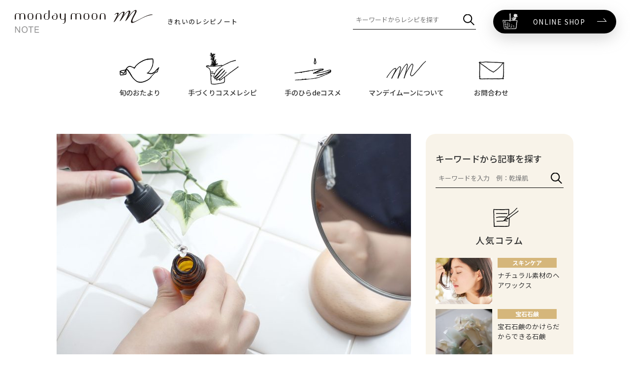

--- FILE ---
content_type: text/html; charset=UTF-8
request_url: https://www.mmoon.net/note/8873/
body_size: 14840
content:
<!DOCTYPE html>
<html>
<head>
<!-- Global site tag (gtag.js) - Google Analytics -->
<script async src="https://www.googletagmanager.com/gtag/js?id=UA-54699218-1"></script>
<script>
	window.dataLayer = window.dataLayer || [];

	function gtag() {
		dataLayer.push(arguments);
	}
	gtag('js', new Date());

	gtag('config', 'UA-54699218-1');

</script>
<meta charset="utf-8">
<title>注目のプラセンタで透明感とハリを育てる | マンデイムーンノート | 手づくりコスメのwebマガジン</title>
<meta name="viewport" content="width=device-width,initial-scale=1">
<link rel="icon" href="https://mmoon.itembox.design/item/top/favicon.ico">

<!-- All In One SEO Pack 3.6.2[371,397] -->
<meta name="description"  content="こんにちは。ライターの米沢です。 「プラセンタ」というものをご存じですか？ コスメ好きな方は、化粧品やドリンクなどの成分として気になっているかもしれませんね。最近はテレビや雑誌でも紹介されて注目されている美容成分の原液コスメ「馬羊膜プラセンタ」をご紹介します。" />

<script type="application/ld+json" class="aioseop-schema">{"@context":"https://schema.org","@graph":[{"@type":"Organization","@id":"https://www.mmoon.net/note/#organization","url":"https://www.mmoon.net/note/","name":"マンデイムーン","sameAs":["https://www.facebook.com/mmoon2006h/","https://twitter.com/mmoon2006","https://www.instagram.com/mondaymoon2006/"]},{"@type":"WebSite","@id":"https://www.mmoon.net/note/#website","url":"https://www.mmoon.net/note/","name":"マンデイムーンノート | 手づくりコスメのwebマガジン","publisher":{"@id":"https://www.mmoon.net/note/#organization"}},{"@type":"WebPage","@id":"https://www.mmoon.net/note/8873/#webpage","url":"https://www.mmoon.net/note/8873/","inLanguage":"ja","name":"注目のプラセンタで透明感とハリを育てる","isPartOf":{"@id":"https://www.mmoon.net/note/#website"},"breadcrumb":{"@id":"https://www.mmoon.net/note/8873/#breadcrumblist"},"datePublished":"2021-03-01T02:26:12+09:00","dateModified":"2021-03-01T02:26:12+09:00"},{"@type":"Article","@id":"https://www.mmoon.net/note/8873/#article","isPartOf":{"@id":"https://www.mmoon.net/note/8873/#webpage"},"author":{"@id":"https://www.mmoon.net/note/author/monday-moon/#author"},"headline":"注目のプラセンタで透明感とハリを育てる","datePublished":"2021-03-01T02:26:12+09:00","dateModified":"2021-03-01T02:26:12+09:00","commentCount":0,"mainEntityOfPage":{"@id":"https://www.mmoon.net/note/8873/#webpage"},"publisher":{"@id":"https://www.mmoon.net/note/#organization"},"articleSection":"スキンケア, コラム, スキンケア, 透明感, 透明肌, 手作り化粧水, 手作りコスメ, 手作り化粧品, アンチエイジング, ハリ, エイジングケア, 保湿"},{"@type":"Person","@id":"https://www.mmoon.net/note/author/monday-moon/#author","name":"monday moon","sameAs":[]},{"@type":"BreadcrumbList","@id":"https://www.mmoon.net/note/8873/#breadcrumblist","itemListElement":[{"@type":"ListItem","position":1,"item":{"@type":"WebPage","@id":"https://www.mmoon.net/note/","url":"https://www.mmoon.net/note/","name":"マンデイムーンノート | 手づくりコスメのwebマガジン"}},{"@type":"ListItem","position":2,"item":{"@type":"WebPage","@id":"https://www.mmoon.net/note/8873/","url":"https://www.mmoon.net/note/8873/","name":"注目のプラセンタで透明感とハリを育てる"}}]}]}</script>
<link rel="canonical" href="https://www.mmoon.net/note/8873/" />
<meta property="og:type" content="article" />
<meta property="og:title" content="注目のプラセンタで透明感とハリを育てる | マンデイムーンノート | 手づくりコスメのwebマガジン" />
<meta property="og:description" content="こんにちは。ライターの米沢です。 「プラセンタ」というものをご存じですか？ コスメ好きな方は、化粧品やドリンクなどの成分として気になっているかもしれませんね。最近はテレビや雑誌でも紹介されて注目されている美容成分の原液コスメ「馬羊膜プラセンタ」をご紹介します。 ちょっと難しい用語も出てきますが、プラセンタのすごいパワーをお伝えするため、成分を詳しくご紹介していきますね。 肌を育てるあらゆる栄養素を" />
<meta property="og:url" content="https://www.mmoon.net/note/8873/" />
<meta property="og:site_name" content="マンデイムーンノート | 手づくりコスメのwebマガジン" />
<meta property="og:image" content="https://www.mmoon.net/note/wp-content/uploads/2021/03/1614565320-720x470.jpg" />
<meta property="fb:admins" content="619520671567449" />
<meta property="article:published_time" content="2021-03-01T02:26:12Z" />
<meta property="article:modified_time" content="2021-03-01T02:26:12Z" />
<meta property="og:image:secure_url" content="https://www.mmoon.net/note/wp-content/uploads/2021/03/1614565320-720x470.jpg" />
<meta name="twitter:card" content="summary_large_image" />
<meta name="twitter:site" content="@mmoon2006" />
<meta name="twitter:domain" content="マンデイムーン" />
<meta name="twitter:title" content="注目のプラセンタで透明感とハリを育てる | マンデイムーンノート | 手づくりコスメのwebマガジン" />
<meta name="twitter:description" content="こんにちは。ライターの米沢です。 「プラセンタ」というものをご存じですか？ コスメ好きな方は、化粧品やドリンクなどの成分として気になっているかもしれませんね。最近はテレビや雑誌でも紹介されて注目されている美容成分の原液コスメ「馬羊膜プラセンタ」をご紹介します。 ちょっと難しい用語も出てきますが、プラセンタのすごいパワーをお伝えするため、成分を詳しくご紹介していきますね。 肌を育てるあらゆる栄養素を" />
<meta name="twitter:image" content="https://www.mmoon.net/note/wp-content/uploads/2021/03/1614565320-720x470.jpg" />
<!-- All In One SEO Pack -->
<link rel='dns-prefetch' href='//s.w.org' />
<link rel='stylesheet' id='wp-block-library-css'  href='https://www.mmoon.net/note/wp-includes/css/dist/block-library/style.min.css?ver=5.4.18' type='text/css' media='all' />
<link rel='stylesheet' id='fancybox-css'  href='https://www.mmoon.net/note/wp-content/plugins/easy-fancybox/css/jquery.fancybox.min.css?ver=1.3.24' type='text/css' media='screen' />
<link rel='stylesheet' id='jquery-lazyloadxt-spinner-css-css'  href='//www.mmoon.net/note/wp-content/plugins/a3-lazy-load/assets/css/jquery.lazyloadxt.spinner.css?ver=5.4.18' type='text/css' media='all' />
<link rel='stylesheet' id='a3a3_lazy_load-css'  href='//www.mmoon.net/note/wp-content/uploads/sass/a3_lazy_load.min.css?ver=1559638535' type='text/css' media='all' />
<link rel='https://api.w.org/' href='https://www.mmoon.net/note/wp-json/' />
<link rel="wlwmanifest" type="application/wlwmanifest+xml" href="https://www.mmoon.net/note/wp-includes/wlwmanifest.xml" /> 
<link rel='shortlink' href='https://www.mmoon.net/note/?p=8873' />
<link rel="alternate" type="application/json+oembed" href="https://www.mmoon.net/note/wp-json/oembed/1.0/embed?url=https%3A%2F%2Fwww.mmoon.net%2Fnote%2F8873%2F" />
<link rel="alternate" type="text/xml+oembed" href="https://www.mmoon.net/note/wp-json/oembed/1.0/embed?url=https%3A%2F%2Fwww.mmoon.net%2Fnote%2F8873%2F&#038;format=xml" />
<link rel="stylesheet" href="https://maxcdn.bootstrapcdn.com/font-awesome/4.7.0/css/font-awesome.min.css">
<link rel="stylesheet" href="https://fonts.googleapis.com/css2?family=Noto+Sans+JP:wght@100;400;500;700&display=swap">
<link rel="stylesheet" href="https://www.mmoon.net/note/wp-content/themes/mondaymoon_2007/css/drawer.css">
<link rel="stylesheet" href="https://www.mmoon.net/note/wp-content/themes/mondaymoon_2007/css/common.css">
<link rel="stylesheet" href="/note/assets/css/common.css?date=200827">
<link href="https://www.mmoon.net/note/wp-content/themes/mondaymoon_2007/css/magazine_common.css" rel="stylesheet">
<link rel="stylesheet" href="/note/assets/css/magazine_common.css">
<link rel="stylesheet" href="/note/assets/css/post_detail.css">
</head>
<body id="note">
<div id="js-gHeaderWrap" class="gHeaderWrap">
	<div class="gHeader">
		<div class="gHeader_inner u-inner">
						<p class="gHeader_logo"><a href="https://www.mmoon.net/note/"><img class="gHeader_title_img" src="/note/assets/img/common/logo.svg" width="300" height="50" alt="monday moon note"></a></p>
					</div>
		<nav id="js-gNav" class="gNav">
			<div id="js-gNav_inner" class="gNav_inner u-inner">
				<p class="gNav_catch">きれいのレシピノート</p>
				<ul class="gNav_list">
					<li>
						<a href="https://www.mmoon.net/note/skincare/" class="-hasChild">
							<div class="gNav_list_image"><img src="/note/assets/img/common/img-nav01.svg?date=200827" width="184" height="150" alt=""></div><b>旬のおたより</b></a>
						<nav class="gMegaMenu gMegaMenu-no1">
							<div class="gMegaMenu_inner u-inner">
								<ul class="gMegaMenu_list gMegaMenu_list-3c">
									<li><a href="https://www.mmoon.net/note/skincare/"><img src="/note/assets/img/common/img-nav-sub05.svg" alt=""><b>スキンケア</b></a></li>
									<li><a href="https://www.mmoon.net/note/aroma/"><img src="/note/assets/img/common/img-nav-sub06.svg" alt=""><b>アロマ</b></a></li>
									<li><a href="https://www.mmoon.net/note/jewelry/"><img src="/note/assets/img/common/img-nav-sub07.svg" alt=""><b>宝石石鹸</b></a></li>
									<li><a href="https://www.mmoon.net/note/column/"><img src="/note/assets/img/common/img-nav-sub08.svg" alt=""><b>コラム</b></a></li>
									<li><a href="https://www.mmoon.net/note/letter/"><img src="/note/assets/img/common/img-nav-sub09.svg" alt=""><b>お客様からの<br class="u-spNone">お便り</b></a></li>
									<li><a href="https://www.mmoon.net/note/news/"><img src="/note/assets/img/common/img-nav-sub10.svg" alt=""><b>ニュース</b></a></li>
								</ul>
							</div>
						</nav>
					</li>
					<li>
						<a href="https://www.mmoon.net/note/recipe/" class="-no2 -hasChild">
							<div class="gNav_list_image"><img src="/note/assets/img/common/img-nav02.svg" width="184" height="150" alt=""></div><b>手づくりコスメレシピ</b></a>
						<nav class="gMegaMenu gMegaMenu-no2">
							<div class="gMegaMenu_inner u-inner">
								<ul class="gMegaMenu_list gMegaMenu_list-2c">
									<li class="-spBlock"><a href="https://www.mmoon.net/note/recipe/"><img src="/note/assets/img/common/img-nav02.svg" alt=""><b>手づくりコスメレシピ トップ</b></a></li>
									<li><a href="https://www.mmoon.net/note/chart/"><img src="/note/assets/img/common/img-nav-sub01.svg" alt=""><b>あなたにぴったりのコスメは？</b></a></li>
									<li><a href="https://www.mmoon.net/note/recipe/#Worries"><img src="/note/assets/img/common/img-nav-sub02.svg" alt=""><b>お悩みからレシピを探す</b></a></li>
									<li><a href="https://www.mmoon.net/note/recipe/#Target"><img src="/note/assets/img/common/img-nav-sub03.svg" alt=""><b>目的からレシピを探す</b></a></li>
									<li><a href="https://www.mmoon.net/note/recipe/#Material"><img src="/note/assets/img/common/img-nav-sub04.svg" alt=""><b>人気の原材料からから<br>レシピを探す</b></a></li>
								</ul>
							</div>
						</nav>
					</li>
					<li>
						<a href="https://www.mmoon.net/note/tenohira/" class="">
							<div class="gNav_list_image"><img src="/note/assets/img/common/img-nav03.svg?date=200717" width="184" height="150" alt=""></div><b>手のひらdeコスメ</b></a>
					</li>
					<li>
						<a href="https://www.mmoon.net/note/about/" class="">
							<div class="gNav_list_image"><img src="/note/assets/img/common/img-nav04.svg" width="184" height="150" alt=""></div><b>マンデイムーンについて</b></a>
					</li>
					<li>
						<a href="https://www.mmoon.net/note/contact/" class="-contact">
							<div class="gNav_list_image"><img src="/note/assets/img/common/img-nav05.svg" width="184" height="150" alt=""></div><b>お問合わせ</b></a>
					</li>
				</ul>
				<ul class="gNav_exList">
					<li><a href="https://www.mmoon.net/about/outline.html" target="_blank">会社概要</a></li>
					<li><a href="https://www.mmoon.net/fs/mmoon/PrivacyPolicy.html" target="_blank">プライバシーポリシー</a></li>
				</ul>
				<p class="gNav_link"><a href="https://www.mmoon.net/" target="_blank"><img src="/note/assets/img/common/icn-shop.svg" width="150" height="150" alt=""><b>ONLINE SHOP</b></a></p>
				<button type="button" class="gNav_closeBtn" aria-label="メニュー閉じる"></button>
			</div>
		</nav>
	</div>
</div>
<nav class="gSearch">
	<button type="button" class="gSearch_btn" aria-label="検索キーワード開閉"></button>
	<form id="form" action="https://www.mmoon.net/note/" method="get">
		<input type="hidden" value="recipe" name="post_type" id="post_type" />
		<div class="gSearch_inputWrap m-search">
			<div class="gSearch_input m-search_input"><input name="s" type="search" placeholder="キーワードからレシピを探す"></div>
			<button type="submit" class="gSearch_searchBtn m-search_btn" aria-label="検索"></button>
		</div>
	</form>
</nav>
<button id="js-gMenuBtn" class="gMenuBtn" aria-label="メニュー開閉ボタン" type="button"><i class="gMenuBtn_bar gMenuBtn_bar-no1"></i><i class="gMenuBtn_bar gMenuBtn_bar-no2"></i><i class="gMenuBtn_bar gMenuBtn_bar-no3"></i></button>
<main>
			<div id="main_container">
		<div class="wrapper">
			<section id="main_large" class="single">
												<div id="kv">
					<div class="image">
												<picture>
							<img src="https://www.mmoon.net/note/wp-content/uploads/2021/03/1614565059-720x480.jpg" srcset="https://www.mmoon.net/note/wp-content/uploads/2021/03/1614565059-720x480.jpg 1x,https://www.mmoon.net/note/wp-content/uploads/2021/03/1614565059.jpg 2x" alt="注目のプラセンタで透明感とハリを育てる">
						</picture>
											</div>
					<div class="text">
						<div class="info">
														<div class="cat cat_skincare">
								スキンケア							</div>
							<div class="date">
								2021.3.1							</div>
						</div>
						<h1>
							注目のプラセンタで透明感とハリを育てる						</h1>
					</div>
				</div>
				<div id="honbun">
					<p>こんにちは。ライターの米沢です。</p>
<p>「プラセンタ」というものをご存じですか？<br />
コスメ好きな方は、化粧品やドリンクなどの成分として気になっているかもしれませんね。最近はテレビや雑誌でも紹介されて注目されている美容成分の原液コスメ「<a href="https://www.mmoon.net/fs/mmoon/0525-003">馬羊膜プラセンタ</a>」をご紹介します。<br />
ちょっと難しい用語も出てきますが、プラセンタのすごいパワーをお伝えするため、成分を詳しくご紹介していきますね。</p>
<p><img class="alignnone size-medium wp-image-9044" src="https://www.mmoon.net/note/wp-content/uploads/2021/03/1614565320-720x470.jpg" alt="" width="720" height="470" srcset="https://www.mmoon.net/note/wp-content/uploads/2021/03/1614565320-720x470.jpg 720w, https://www.mmoon.net/note/wp-content/uploads/2021/03/1614565320-768x501.jpg 768w, https://www.mmoon.net/note/wp-content/uploads/2021/03/1614565320.jpg 1440w" sizes="(max-width: 720px) 100vw, 720px" /></p>
<h3>肌を育てるあらゆる栄養素を含むエキス</h3>
<p>プラセンタはもともと胎盤という意味の英語ですが、日本では胎盤から栄養素や成分を抽出した胎盤エキスのことをプラセンタと呼んでいます。</p>
<p>胎児を育てる胎盤には、身体の細胞をつくるアミノ酸やタンパク質、身体の機能を正常に保つビタミンやミネラル、また、遺伝子の修復や新陳代謝の調整に作用する核酸など、胎児の生育に欠かせないあらゆる栄養素が含まれている栄養の宝庫です。</p>
<p>マンデイムーンでは、馬の羊膜由来の原液プラセンタが販売されていますが、馬のプラセンタは豚などのプラセンタよりアミノ酸が比較的多く含まれていることがわかっています。<br />
また多頭飼いされている豚よりも、1頭ずつ育てられている馬は病気などになりにくいため、より安全性に優れています。<br />
肌に直接つけるものなので、美肌成分がより多く、より安心なものを選びたいですよね。</p>
<p><img class="alignnone size-medium wp-image-9046" src="https://www.mmoon.net/note/wp-content/uploads/2021/03/1614565521-720x470.jpg" alt="" width="720" height="470" srcset="https://www.mmoon.net/note/wp-content/uploads/2021/03/1614565521-720x470.jpg 720w, https://www.mmoon.net/note/wp-content/uploads/2021/03/1614565521-768x501.jpg 768w, https://www.mmoon.net/note/wp-content/uploads/2021/03/1614565521.jpg 1440w" sizes="(max-width: 720px) 100vw, 720px" /></p>
<h3>肌の美容サイクルをアップする成分を補う</h3>
<p>プラセンタに期待できる成分は単なる栄養成分だけではありません。<br />
他の美容成分との違いは「成長因子(グロース・ファクター)」と呼ばれる成分です。<br />
胎児が子宮の中で成長していくのに必要な成分で、EGF（上皮成長因子）とFGF（繊維芽細胞成長因子）などが注目されていますが、細胞分裂を活発にするので、細胞レベルで新陳代謝が期待できる素晴らしい成分です。</p>
<p>成長因子は大人になると減ってしまうので、年齢肌ケアのためには補った方がいいといわれていますが、プラセンタはこれを含んでいるのです。</p>
<p>肌本来の生まれ変わるサイクル（ターンオーバー）をアップしてくれるので肌ダメージを修復しやすくしたり、真皮にある線維芽細胞の増殖を促すことでコラーゲンが生成され、ハリや弾力の維持につながったりすると言われています。<br />
年齢を感じ始めたお肌にぜひ使ってみて欲しい成分なのです。</p>
<p><img class="alignnone size-medium wp-image-9047" src="https://www.mmoon.net/note/wp-content/uploads/2021/03/1614565539-720x470.jpg" alt="" width="720" height="470" srcset="https://www.mmoon.net/note/wp-content/uploads/2021/03/1614565539-720x470.jpg 720w, https://www.mmoon.net/note/wp-content/uploads/2021/03/1614565539-768x501.jpg 768w, https://www.mmoon.net/note/wp-content/uploads/2021/03/1614565539.jpg 1440w" sizes="(max-width: 720px) 100vw, 720px" /></p>
<h3>ハリだけじゃなく、透明感もアップ</h3>
<p>また、プラセンタは透明肌成分として厚生労働省から認可されています。<br />
肌の黒点の元になる要素の働きを阻害して、予防できると言われています。</p>
<p>さらに肌のターンオーバーが促進される点でも、透明感効果が期待できます。</p>
<p>外出時に常にマスクをつけているのでファンデーションは使っていないのですが、先日、美容院で「肌に透明感がある」と言われてびっくりしました。自分では髪の生え際にあるしみが一番気になっているのですが、それも少しずつ薄くなってきた気がして、毎日鏡を見るのが楽しみです。</p>
<p><img class="alignnone size-medium wp-image-9048" src="https://www.mmoon.net/note/wp-content/uploads/2021/03/1614565554-720x470.jpg" alt="" width="720" height="470" srcset="https://www.mmoon.net/note/wp-content/uploads/2021/03/1614565554-720x470.jpg 720w, https://www.mmoon.net/note/wp-content/uploads/2021/03/1614565554-768x501.jpg 768w, https://www.mmoon.net/note/wp-content/uploads/2021/03/1614565554.jpg 1440w" sizes="(max-width: 720px) 100vw, 720px" /></p>
<h3>原液だから、肌にあわせて濃度を変えられる</h3>
<p>市販の化粧品の裏面の詳細を、隅々まで読んでいる方はどのくらいいらっしゃるでしょうか？<br />
「プラセンタ配合」と書かれていても、実際にどのくらいの濃度で配合されているかは、裏面の詳細などを読んでも書いていないことが多いです。高い効果がある美容成分だとしても、もし配合量が少なければ、美肌効果を実感できないかもしれません。</p>
<p>その点、マンデイムーンの馬羊膜プラセンタは原液なので、自分でいつもの化粧水にエキスを「プラスワン」することができます。<br />
手のひらに出した化粧水にエキスをチョイ足しするのもオススメです。</p>
<h3>少量でOK、コストパフォーマンスが優秀</h3>
<p>一番小さい3mlサイズでも、朝晩のケアの時に化粧水に3滴加えれば、だいたい3週間使うことができます。<br />
肌のターンオーバーは約一ヶ月程度と言われているので、使い終わる頃には、美肌効果をかなり実感できるのではないでしょうか。<br />
私はこれからもプラセンタのケアを続けていきたいので、リピート買い決定です。<br />
年齢による肌のお悩みがあり、どれを買ったらいいか迷っている方には、原液コスメの馬羊膜プラセンタをおススメします。</p>
<hr />
<p>&nbsp;</p>
<p><img class="alignnone size-full wp-image-8663" src="https://www.mmoon.net/note/wp-content/uploads/2020/10/1603694487.jpg" alt="" width="200" height="200" /><br />
<strong>ライター：米沢けい子</strong><br />
アロマテラピー検定1級やアロマテラピーアドバイザーなどの資格があり、癒されながら美しく健やかに過ごせるようにアロマテラピーを日常に活用しています。犬も飼っているので口にしても安心か気をつけています。</p>
					<div class="sns">
						<div class='maxsocial maxsocial-1 horizontal' data-collection='1'> 					   <span class='mb-item item-0'> 								<a href='https://www.facebook.com/sharer.php?u=https://www.mmoon.net/note/8873/' class='mb-social' data-popup="{&quot;width&quot;:550,&quot;height&quot;:320}" rel="noopener nofollow"> 						<span class='mb-icon-wrapper'> 											 <span class='mb-icon'><svg class="svg-mbp-fa" width="20" height="20" aria-hidden="true" role="img" xmlns="http://www.w3.org/2000/svg" viewbox="0 0 320 512"><path fill="currentColor" d="M279.14 288l14.22-92.66h-88.91v-60.13c0-25.35 12.42-50.06 52.24-50.06h40.42V6.26S260.43 0 225.36 0c-73.22 0-121.08 44.38-121.08 124.72v70.62H22.89V288h81.39v224h100.17V288z"></path></svg></span> </span><span class="mb-label">Share</span></a></span><span class='mb-item item-1'> 								<a href='https://twitter.com/intent/tweet/?url=https%3A%2F%2Fwww.mmoon.net%2Fnote%2F8873%2F&text=%E6%B3%A8%E7%9B%AE%E3%81%AE%E3%83%97%E3%83%A9%E3%82%BB%E3%83%B3%E3%82%BF%E3%81%A7%E9%80%8F%E6%98%8E%E6%84%9F%E3%81%A8%E3%83%8F%E3%83%AA%E3%82%92%E8%82%B2%E3%81%A6%E3%82%8B&via=mmoon2006' class='mb-social' data-popup="{&quot;width&quot;:550,&quot;height&quot;:320}" rel="noopener nofollow"> 						<span class='mb-icon-wrapper'> 											 <span class='mb-icon'><svg class="svg-mbp-fa" width="20" height="20" aria-hidden="true" role="img" xmlns="http://www.w3.org/2000/svg" viewbox="0 0 512 512"><path fill="currentColor" d="M459.37 151.716c.325 4.548.325 9.097.325 13.645 0 138.72-105.583 298.558-298.558 298.558-59.452 0-114.68-17.219-161.137-47.106 8.447.974 16.568 1.299 25.34 1.299 49.055 0 94.213-16.568 130.274-44.832-46.132-.975-84.792-31.188-98.112-72.772 6.498.974 12.995 1.624 19.818 1.624 9.421 0 18.843-1.3 27.614-3.573-48.081-9.747-84.143-51.98-84.143-102.985v-1.299c13.969 7.797 30.214 12.67 47.431 13.319-28.264-18.843-46.781-51.005-46.781-87.391 0-19.492 5.197-37.36 14.294-52.954 51.655 63.675 129.3 105.258 216.365 109.807-1.624-7.797-2.599-15.918-2.599-24.04 0-57.828 46.782-104.934 104.934-104.934 30.213 0 57.502 12.67 76.67 33.137 23.715-4.548 46.456-13.32 66.599-25.34-7.798 24.366-24.366 44.833-46.132 57.827 21.117-2.273 41.584-8.122 60.426-16.243-14.292 20.791-32.161 39.308-52.628 54.253z"></path></svg></span> </span><span class="mb-label">Tweet</span></a></span><span class='mb-item item-2'> 								<a href='https://www.pinterest.com/pin/create/bookmarklet/?media=https://www.mmoon.net/note/wp-content/uploads/2021/03/1614565320-720x470.jpg&url=https://www.mmoon.net/note/8873/&is_video=false&description=注目のプラセンタで透明感とハリを育てる' class='mb-social' data-popup="{&quot;width&quot;:750,&quot;height&quot;:500}" rel="noopener nofollow"> 						<span class='mb-icon-wrapper'> 											 <span class='mb-icon'><svg class="svg-mbp-fa" width="20" height="20" aria-hidden="true" role="img" xmlns="http://www.w3.org/2000/svg" viewbox="0 0 496 512"><path fill="currentColor" d="M496 256c0 137-111 248-248 248-25.6 0-50.2-3.9-73.4-11.1 10.1-16.5 25.2-43.5 30.8-65 3-11.6 15.4-59 15.4-59 8.1 15.4 31.7 28.5 56.8 28.5 74.8 0 128.7-68.8 128.7-154.3 0-81.9-66.9-143.2-152.9-143.2-107 0-163.9 71.8-163.9 150.1 0 36.4 19.4 81.7 50.3 96.1 4.7 2.2 7.2 1.2 8.3-3.3.8-3.4 5-20.3 6.9-28.1.6-2.5.3-4.7-1.7-7.1-10.1-12.5-18.3-35.3-18.3-56.6 0-54.7 41.4-107.6 112-107.6 60.9 0 103.6 41.5 103.6 100.9 0 67.1-33.9 113.6-78 113.6-24.3 0-42.6-20.1-36.7-44.8 7-29.5 20.5-61.3 20.5-82.6 0-19-10.2-34.9-31.4-34.9-24.9 0-44.9 25.7-44.9 60.2 0 22 7.4 36.8 7.4 36.8s-24.5 103.8-29 123.2c-5 21.4-3 51.6-.9 71.2C65.4 450.9 0 361.1 0 256 0 119 111 8 248 8s248 111 248 248z"></path></svg></span> </span><span class="mb-label">Share</span></a></span><span class='mb-item item-3'> 								<a href='https://instagram.com/mondaymoon2006' class='mb-social' data-popup="{&quot;width&quot;:400,&quot;height&quot;:300}" rel="noopener nofollow"> 						<span class='mb-icon-wrapper'> 											 <span class='mb-icon'><svg class="svg-mbp-fa" width="20" height="20" aria-hidden="true" role="img" xmlns="http://www.w3.org/2000/svg" viewbox="0 0 448 512"><path fill="currentColor" d="M224.1 141c-63.6 0-114.9 51.3-114.9 114.9s51.3 114.9 114.9 114.9S339 319.5 339 255.9 287.7 141 224.1 141zm0 189.6c-41.1 0-74.7-33.5-74.7-74.7s33.5-74.7 74.7-74.7 74.7 33.5 74.7 74.7-33.6 74.7-74.7 74.7zm146.4-194.3c0 14.9-12 26.8-26.8 26.8-14.9 0-26.8-12-26.8-26.8s12-26.8 26.8-26.8 26.8 12 26.8 26.8zm76.1 27.2c-1.7-35.9-9.9-67.7-36.2-93.9-26.2-26.2-58-34.4-93.9-36.2-37-2.1-147.9-2.1-184.9 0-35.8 1.7-67.6 9.9-93.9 36.1s-34.4 58-36.2 93.9c-2.1 37-2.1 147.9 0 184.9 1.7 35.9 9.9 67.7 36.2 93.9s58 34.4 93.9 36.2c37 2.1 147.9 2.1 184.9 0 35.9-1.7 67.7-9.9 93.9-36.2 26.2-26.2 34.4-58 36.2-93.9 2.1-37 2.1-147.8 0-184.8zM398.8 388c-7.8 19.6-22.9 34.7-42.6 42.6-29.5 11.7-99.5 9-132.1 9s-102.7 2.6-132.1-9c-19.6-7.8-34.7-22.9-42.6-42.6-11.7-29.5-9-99.5-9-132.1s-2.6-102.7 9-132.1c7.8-19.6 22.9-34.7 42.6-42.6 29.5-11.7 99.5-9 132.1-9s102.7-2.6 132.1 9c19.6 7.8 34.7 22.9 42.6 42.6 11.7 29.5 9 99.5 9 132.1s2.7 102.7-9 132.1z"></path></svg></span> </span><span class="mb-label">Follow</span></a></span></div>					</div>
					<div class="nav_single wrapper">
						<a href="https://www.mmoon.net/note/8871/" rel="prev">« 前へ</a><a href="https://www.mmoon.net/note/">コラム一覧</a>
						<a href="https://www.mmoon.net/note/8878/" rel="next">次へ »</a>					</div>
				</div>
												<div id="item">
					<h2>コラムで紹介した商品</h2>
					<div class="list">

<article><a href="https://www.mmoon.net/fs/mmoon/0525-010" target="_blank">
<div class="image">
<img src="https://www.mmoon.net/note/wp-content/uploads/2019/07/1617772460-300x300.jpg" alt="馬羊膜プラセンタ">
</div>
<div class="text">
<h3>馬羊膜プラセンタ</h3>
<p>エイジングケアの注目成分「EGF」、「GDF-11」が含まれ、ハリと弾力あるなめらかな肌へと導きます。</p>
<div class="bt"><span class="bt2">商品ページへ</span></div>
</div>
</a></article>
</div>				</div>
								<div id="tag">
					<h2>このコラムに関連するタグ</h2>
					<ul class="tag"><li>#<a href="https://www.mmoon.net/note/tag/skin-care/" rel="tag">スキンケア</a></li><li>#<a href="https://www.mmoon.net/note/tag/toumeikan/" rel="tag">透明感</a></li><li>#<a href="https://www.mmoon.net/note/tag/toumeihada/" rel="tag">透明肌</a></li><li>#<a href="https://www.mmoon.net/note/tag/handmade-lotion/" rel="tag">手作り化粧水</a></li><li>#<a href="https://www.mmoon.net/note/tag/handmade-cosme/" rel="tag">手作りコスメ</a></li><li>#<a href="https://www.mmoon.net/note/tag/handmade-cosme2/" rel="tag">手作り化粧品</a></li><li>#<a href="https://www.mmoon.net/note/tag/anti-aging/" rel="tag">アンチエイジング</a></li><li>#<a href="https://www.mmoon.net/note/tag/hari/" rel="tag">ハリ</a></li><li>#<a href="https://www.mmoon.net/note/tag/aging-care/" rel="tag">エイジングケア</a></li><li>#<a href="https://www.mmoon.net/note/tag/hoshitsu/" rel="tag">保湿</a></li></ul>				</div>
												<div id="kanren" class="list3">
					<h2>関連コラム</h2>
					<div class="list">
												<article><a href="https://www.mmoon.net/note/12428/">
<div class="image">
<picture>
<img src="https://www.mmoon.net/note/wp-content/uploads/2022/06/1654851318-360x240.jpg" srcset="https://www.mmoon.net/note/wp-content/uploads/2022/06/1654851318-360x240.jpg 1x,https://www.mmoon.net/note/wp-content/uploads/2022/06/1654851318-720x480.jpg 2x" alt="夏におすすめ・アロエとベルガモットで作るミスト化粧水">
</picture>
</div>
<div class="text">
<div class="cat cat_skincare">スキンケア</div>
<h3>夏におすすめ・アロエとベルガモットで作るミスト化粧水</h3>
</div>
</a></article>												<article><a href="https://www.mmoon.net/note/12656/">
<div class="image">
<picture>
<img src="https://www.mmoon.net/note/wp-content/uploads/2022/08/1660116903-360x240.jpg" srcset="https://www.mmoon.net/note/wp-content/uploads/2022/08/1660116903-360x240.jpg 1x,https://www.mmoon.net/note/wp-content/uploads/2022/08/1660116903-720x480.jpg 2x" alt="ラベンダーのひんやりアイピロー">
</picture>
</div>
<div class="text">
<div class="cat cat_aroma">アロマ</div>
<h3>ラベンダーのひんやりアイピロー</h3>
</div>
</a></article>												<article><a href="https://www.mmoon.net/note/1904/">
<div class="image">
<picture>
<img src="https://www.mmoon.net/note/wp-content/uploads/2019/02/1562744359-360x240.jpg" srcset="https://www.mmoon.net/note/wp-content/uploads/2019/02/1562744359-360x240.jpg 1x,https://www.mmoon.net/note/wp-content/uploads/2019/02/1562744359-720x480.jpg 2x" alt="植物のチカラを肌のチカラに">
</picture>
</div>
<div class="text">
<div class="cat cat_skincare">スキンケア</div>
<h3>植物のチカラを肌のチカラに</h3>
</div>
</a></article>												<article><a href="https://www.mmoon.net/note/5053/">
<div class="image">
<picture>
<img src="https://www.mmoon.net/note/wp-content/uploads/2019/08/1565268093-360x240.jpg" srcset="https://www.mmoon.net/note/wp-content/uploads/2019/08/1565268093-360x240.jpg 1x,https://www.mmoon.net/note/wp-content/uploads/2019/08/1565268093-720x480.jpg 2x" alt="日焼けした肌に、お手持ちの化粧水がスペシャルケアに変身">
</picture>
</div>
<div class="text">
<div class="cat cat_skincare">スキンケア</div>
<h3>日焼けした肌に、お手持ちの化粧水がスペシャルケアに変身</h3>
</div>
</a></article>												<article><a href="https://www.mmoon.net/note/6794/">
<div class="image">
<picture>
<img src="https://www.mmoon.net/note/wp-content/uploads/2019/12/1575271712-360x240.jpg" srcset="https://www.mmoon.net/note/wp-content/uploads/2019/12/1575271712-360x240.jpg 1x,https://www.mmoon.net/note/wp-content/uploads/2019/12/1575271712-720x480.jpg 2x" alt="クレンジングが必要なメイク、石鹸オフできるメイク">
</picture>
</div>
<div class="text">
<div class="cat cat_skincare">スキンケア</div>
<h3>クレンジングが必要なメイク、石鹸オフできるメイク</h3>
</div>
</a></article>												<article><a href="https://www.mmoon.net/note/12590/">
<div class="image">
<picture>
<img src="https://www.mmoon.net/note/wp-content/uploads/2022/08/1659430755-360x240.jpg" srcset="https://www.mmoon.net/note/wp-content/uploads/2022/08/1659430755-360x240.jpg 1x,https://www.mmoon.net/note/wp-content/uploads/2022/08/1659430755-720x480.jpg 2x" alt="季節を感じる香りコスメ〜夏〜">
</picture>
</div>
<div class="text">
<div class="cat cat_skincare">スキンケア</div>
<h3>季節を感じる香りコスメ〜夏〜</h3>
</div>
</a></article>											</div>
				</div>
			</section>
			<section id="main_sub">
	<nav class="gSideSearch">
		<h4 class="gSideSearch_title">キーワードから記事を探す</h4>
		<form id="form" action="https://www.mmoon.net/note/" method="get">
			<input type="hidden" value="post" name="post_type" id="post_type" />
			<div class="gSideSearch_inputWrap m-search">
				<div class="gSideSearch_input m-search_input"><input name="s" type="search" placeholder="キーワードを入力　例：乾燥肌"></div>
				<button type="submit" class="gSideSearch_searchBtn m-search_btn" aria-label="検索"></button>
			</div>
		</form>
	</nav>
	<div id="sub_popular" class="waku">
		<h2>人気コラム</h2>
		<div class="list">
						<article>
				<a href="https://www.mmoon.net/note/348/">
					<div class="image">
						<img src="https://www.mmoon.net/note/wp-content/uploads/2016/02/1566882841-220x180.jpg" alt="ナチュラル素材のヘアワックス">
					</div>
					<div class="text">
												<div class="cat cat_skincare">
							スキンケア						</div>
						<h3>
							ナチュラル素材のヘアワックス						</h3>
					</div>
				</a>
			</article>
						<article>
				<a href="https://www.mmoon.net/note/1645/">
					<div class="image">
						<img src="https://www.mmoon.net/note/wp-content/uploads/2018/12/1562764376-220x180.jpg" alt="宝石石鹸のかけらだからできる石鹸">
					</div>
					<div class="text">
												<div class="cat cat_jewelry">
							宝石石鹸						</div>
						<h3>
							宝石石鹸のかけらだからできる石鹸						</h3>
					</div>
				</a>
			</article>
						<article>
				<a href="https://www.mmoon.net/note/1965/">
					<div class="image">
						<img src="https://www.mmoon.net/note/wp-content/uploads/2019/02/1562743798-220x180.jpg" alt="バスソルトでとっておきのバスタイム">
					</div>
					<div class="text">
												<div class="cat cat_skincare">
							スキンケア						</div>
						<h3>
							バスソルトでとっておきのバスタイム						</h3>
					</div>
				</a>
			</article>
						<article>
				<a href="https://www.mmoon.net/note/925/">
					<div class="image">
						<img src="https://www.mmoon.net/note/wp-content/uploads/2018/09/1562924260-220x180.jpg" alt="ウチワサボテンオイルは、オイルのベタつきの気になる方に">
					</div>
					<div class="text">
												<div class="cat cat_column">
							コラム						</div>
						<h3>
							ウチワサボテンオイルは、オイルのベタつきの気になる方に						</h3>
					</div>
				</a>
			</article>
						<article>
				<a href="https://www.mmoon.net/note/1140/">
					<div class="image">
						<img src="https://www.mmoon.net/note/wp-content/uploads/2018/10/1562923029-220x180.jpg" alt="オイルの未精製と精製の違い">
					</div>
					<div class="text">
												<div class="cat cat_column">
							コラム						</div>
						<h3>
							オイルの未精製と精製の違い						</h3>
					</div>
				</a>
			</article>
					</div>
	</div>
	<div id="sub_category" class="waku">
		<h2>カテゴリから選ぶ</h2>
		<ul>
			<li><a href="https://www.mmoon.net/note/pshop/">ポップアップショップ</a></li><li><a href="https://www.mmoon.net/note/skincare/">スキンケア</a></li><li><a href="https://www.mmoon.net/note/aroma/">アロマ</a></li><li><a href="https://www.mmoon.net/note/jewelry/">宝石石鹸</a></li><li><a href="https://www.mmoon.net/note/column/">コラム</a></li><li><a href="https://www.mmoon.net/note/letter/">お客様からの便り</a></li><li><a href="https://www.mmoon.net/note/news/">ニュース</a></li>		</ul>
	</div>
	<div id="sub_tag" class="waku">
		<h2>タグから選ぶ</h2>
		<ul class="tag">
			<li><a href="https://www.mmoon.net/note/tag/shimi-kusumi/">しみ/くすみ</a></li>
			<li><a href="https://www.mmoon.net/note/tag/toumeikan/">透明感</a></li>
			<li><a href="https://www.mmoon.net/note/tag/UV/">紫外線</a></li>
			<li><a href="https://www.mmoon.net/note/tag/sunscreen/">日焼け止め</a></li>
			<li><a href="https://www.mmoon.net/note/tag/shiwa/">しわ</a></li>
			<li><a href="https://www.mmoon.net/note/tag/tarumi/">たるみ</a></li>
			<li><a href="https://www.mmoon.net/note/tag/hari/">ハリ</a></li>
			<li><a href="https://www.mmoon.net/note/tag/hoshitsu/">保湿</a></li>
			<li><a href="https://www.mmoon.net/note/tag/atopic/">アトピー</a></li>
			<li><a href="https://www.mmoon.net/note/tag/keana-kakushitsu/">毛穴/角質</a></li>
			<li><a href="https://www.mmoon.net/note/tag/ibo/">イボ</a></li>
			<li><a href="https://www.mmoon.net/note/tag/acne/">ニキビ</a></li>
			<li><a href="https://www.mmoon.net/note/tag/hadaare/">肌荒れ</a></li>
			<li><a href="https://www.mmoon.net/note/tag/mukumi/">むくみ</a></li>
			<li><a href="https://www.mmoon.net/note/tag/yuragi/">ゆらぎ肌</a></li>
			<li><a href="https://www.mmoon.net/note/tag/relax/">リラックス</a></li>
			<li><a href="https://www.mmoon.net/note/tag/fukidemono/">吹き出物</a></li>
			<li><a href="https://www.mmoon.net/note/tag/scalp/">頭皮</a></li>
			<li><a href="https://www.mmoon.net/note/tag/damaged-hair/">髪のパサつき</a></li>
			<li><a href="https://www.mmoon.net/note/tag/oily/">オイリー肌</a></li>
			<li><a href="https://www.mmoon.net/note/tag/kansou/">乾燥肌</a></li>
			<li><a href="https://www.mmoon.net/note/tag/kongou/">混合肌</a></li>
			<li><a href="https://www.mmoon.net/note/tag/nenrei/">年齢肌</a></li>
			<li><a href="https://www.mmoon.net/note/tag/binkan/">敏感肌</a></li>
			<li><a href="https://www.mmoon.net/note/tag/uv-care/">UVケア</a></li>
			<li><a href="https://www.mmoon.net/note/tag/aging-care/">エイジングケア</a></li>
			<li><a href="https://www.mmoon.net/note/tag/oil-massage/">オイルマッサージ</a></li>
			<li><a href="https://www.mmoon.net/note/tag/cleansing/">クレンジング</a></li>
			<li><a href="https://www.mmoon.net/note/tag/herb-bath/">ハーブバス</a></li>
			<li><a href="https://www.mmoon.net/note/tag/peeling/">ピーリング</a></li>
			<li><a href="https://www.mmoon.net/note/tag/booster-oil/">ブースターオイル</a></li>
			<li><a href="https://www.mmoon.net/note/tag/haircare/">ヘアケア</a></li>
			<li><a href="https://www.mmoon.net/note/tag/handmade-lotion/">手作り化粧水</a></li>
			<li><a href="https://www.mmoon.net/note/tag/tenohira/">手のひらコスメ</a></li>
			<li><a href="https://www.mmoon.net/note/tag/handmade-pack/">手作りパック</a></li>
			<li><a href="https://www.mmoon.net/note/tag/raspberry-oil/">ラズベリーオイル</a></li>
			<li><a href="https://www.mmoon.net/note/tag/argane-oil/">アルガンオイル</a></li>
			<li><a href="https://www.mmoon.net/note/tag/jojoba-oil/">ホホバオイル</a></li>
			<li><a href="https://www.mmoon.net/note/tag/astaxanthin/">アスタキサンチン</a></li>
			<li><a href="https://www.mmoon.net/note/tag/hatomugi/">ハトムギエキス</a></li>
			<li><a href="https://www.mmoon.net/note/tag/placenta/">プラセンタ</a></li>
			<li><a href="https://www.mmoon.net/note/tag/vitamin-a/">ビタミンA</a></li>
			<li><a href="https://www.mmoon.net/note/tag/vitamin-c/">ビタミンC</a></li>
			<li><a href="https://www.mmoon.net/note/tag/vitamin-e/">ビタミンE</a></li>
			<li><a href="https://www.mmoon.net/note/tag/hyaluronic-acid/">ヒアルロン酸</a></li>
			<li><a href="https://www.mmoon.net/note/tag/fullerene/">フラーレン</a></li>
			<li><a href="https://www.mmoon.net/note/tag/glycerin/">グリセリン</a></li>
			<li><a href="https://www.mmoon.net/note/tag/rose-water/">ローズウォーター</a></li>
			<li><a href="https://www.mmoon.net/note/tag/neroli-water/">ネロリウォーター</a></li>
			<li><a href="https://www.mmoon.net/note/tag/betaine/">ベタイン</a></li>
			<li><a href="https://www.mmoon.net/note/tag/shea-butter/">シアバター</a></li>
			<li><a href="https://www.mmoon.net/note/tag/marula-oil/">マルラオイル</a></li>
			<li><a href="https://www.mmoon.net/note/tag/tsukimisou-oil/">月見草油</a></li>
			<li><a href="https://www.mmoon.net/note/tag/baobab-oil/">バオバブオイル</a></li>
			<li><a href="https://www.mmoon.net/note/tag/bath-oil/">バスオイル</a></li>
			<li><a href="https://www.mmoon.net/note/tag/bath-salt/">バスソルト</a></li>
			<li><a href="https://www.mmoon.net/note/tag/stem-cell/">幹細胞</a></li>
			<li><a href="https://www.mmoon.net/note/tag/body-lotion/">ボディローション</a></li>
			<li><a href="https://www.mmoon.net/note/tag/jewelry-soap/">宝石石鹸</a></li>
		</ul>
	</div>
</section>
		</div>
	</div>
	</main>
<nav class="gFollow">
	<div class="gFollow_inner u-inner">
		<p class="gFollow_text">Follow</p>
		<ul class="gFollow_list">
			<li><a href="https://www.facebook.com/mmoon2006h/" aria-label="facebook" target="_blank"><img src="/note/assets/img/common/icn-facebook.svg" width="150" height="150" alt=""></a></li>
			<li><a href="https://twitter.com/mmoon2006" aria-label="twitter" target="_blank"><img src="/note/assets/img/common/icn-twitter.svg" width="150" height="150" alt=""></a></li>
			<li><a href="https://www.instagram.com/mondaymoon2006h/" aria-label="instagram" target="_blank"><img src="/note/assets/img/common/icn-instagram.svg" width="150" height="150" alt=""></a></li>
			<li><a href="https://line.me/R/ti/p/%40377rmdaa" aria-label="line" target="_blank"><img src="/note/assets/img/common/icn-line.svg" width="150" height="150" alt=""></a></li>
			<li><a href="https://www.mmoon.net/fs/mmoon/MailMagazineEntry.html" aria-label="mail" target="_blank"><img src="/note/assets/img/common/icn-mail.svg" width="150" height="150" alt=""></a></li>
		</ul>
	</div>
</nav>
<div id="js-gPageTop" class="gPageTop">
	<button id="js-gPageTop_button" class="gPageTop_button" type="button" onclick="backToTop();" aria-label="ページ最上部へのボタン"></button></div>
<footer class="gFooter">
	<div class="gFooter_inner u-inner">
		<div class="gFooter_cols">
			<div class="gFooter_col gFooter_col-no1">
				<p class="gFooter_title"><a href="https://www.mmoon.net/note/"><img src="/note/assets/img/common/logo.svg" width="300" height="50" alt="monday moon"></a></p>
				<p class="gFooter_catch">きれいのレシピノート</p>
			</div>
			<div class="gFooter_col gFooter_col-no2">
				<p class="gFooter_link"><a href="https://www.mmoon.net/" target="_blank"><img src="/note/assets/img/common/icn-shop.svg" width="150" height="150" alt=""><b>ONLINE SHOP</b></a></p>
				<nav class="gFootNav">
					<div class="gFootNav_cols">
						<div class="gFootNav_col gFootNav_col-no1">
							<ul class="gFootNav_list">
								<li><a href="https://www.mmoon.net/note/skincare/">旬のおたより</a>
									<ul class="gFootNav_cList">
										<li><a href="https://www.mmoon.net/note/skincare/">スキンケア</a></li>
										<li><a href="https://www.mmoon.net/note/aroma/">アロマ</a></li>
										<li><a href="https://www.mmoon.net/note/jewelry/">宝石石鹸</a></li>
										<li><a href="https://www.mmoon.net/note/column/">コラム</a></li>
										<li><a href="https://www.mmoon.net/note/letter/">お客様からの便り</a></li>
										<li><a href="https://www.mmoon.net/note/news/">ニュース</a></li>
									</ul>
								</li>
							</ul>
						</div>
						<div class="gFootNav_col gFootNav_col-no2">
							<ul class="gFootNav_list">
								<li><a href="https://www.mmoon.net/note/recipe/">手づくりコスメレシピ</a></li>
								<li><a href="https://www.mmoon.net/note/tenohira/">手のひらdeコスメ</a></li>
								<li><a href="https://www.mmoon.net/note/about/">マンデイムーンについて</a></li>
								<li><a href="https://www.mmoon.net/f/outline" target="_blank">会社概要</a></li>
								<li><a href="https://www.mmoon.net/fs/mmoon/PrivacyPolicy.html" target="_blank">プライバシーポリシー</a></li>
								<li><a href="https://www.mmoon.net/note/contact/" target="_blank" class="-contact">お問合わせ</a></li>
							</ul>
						</div>
					</div>
				</nav>
			</div>
		</div>
		<p class="gFooter_copyright"><small>Copyright © 2006 - 2025 monday moon All Rights Reserved.</small></p>
	</div>
</footer>
<script src="https://ajax.googleapis.com/ajax/libs/jquery/1.12.4/jquery.min.js"></script>
<script src="https://www.mmoon.net/note/wp-content/themes/mondaymoon_2007/js/script.js"></script>
<script src="/note/assets/js/common.js?date=200716b"></script>
<svg aria-hidden="true" class="u-hiddenSVG"><symbol viewBox="0 0 384 128"><path d="M383,45.77h0a11,11,0,0,0-6.88-2c-31.74,0-80.1,25.46-119,45.91-28.05,14.76-52.28,27.52-63.71,27.52-2.56,0-4.45-.67-5.61-2-8.72-9.77,5.26-35,18.79-59.37C220.21,31.3,233.1,8.06,222.65,1.57A9.75,9.75,0,0,0,217.38.16C193.28.16,142.84,67,140.71,69.8a202.74,202.74,0,0,0,18.42-32.27c6.8-15.64,7.06-25.55.76-29.46a10.57,10.57,0,0,0-5.77-1.58c-22.57,0-62.29,57.6-64,60.05.21-.33,21.39-33.26,17.32-45.08a5.76,5.76,0,0,0-3.38-3.65,15.17,15.17,0,0,0-5.73-1.06c-25,0-64.09,50.87-65.75,53.05.11-.19,11.61-19.74,15.69-29.25,2-4.7,2.19-8.25.52-10.56-1.47-2-4.42-3.09-8.52-3.09a28.23,28.23,0,0,0-5.94.66C22,30.44,12.18,41.22,10.34,43.35a1.59,1.59,0,0,0-.38,1v1.09A1.64,1.64,0,0,0,11.11,47a2.35,2.35,0,0,0,.59.1A1.79,1.79,0,0,0,13,46.5C16.52,42.57,23.32,36,29.72,36a8.61,8.61,0,0,1,4.65,1.33C38.7,40,33.86,55,20,82,12.74,96,4.79,109.83.7,116.81a1.55,1.55,0,0,0,.33,2,1.78,1.78,0,0,0,1.2.44,1.78,1.78,0,0,0,.93-.25c5.51-3.25,13-8.78,17.26-16.68C35.28,75,72.45,24.77,88.6,24.77a5.68,5.68,0,0,1,5,2.79c3.64,5.64-9,36.21-33.09,79.78a1.56,1.56,0,0,0,.46,2,1.79,1.79,0,0,0,1.1.36,1.9,1.9,0,0,0,1.1-.36c4.92-3.75,11.77-9.7,16.5-16.82L81.38,90c12.2-18.42,49.3-74.48,63.52-74.48a4.32,4.32,0,0,1,3.87,2.28c3.4,5.65-9.29,39.55-33.12,88.46a1.56,1.56,0,0,0,.53,2,1.83,1.83,0,0,0,1.06.34,1.88,1.88,0,0,0,1.1-.36c6-4.55,14.46-12.09,20.64-22.17,13.4-21.85,53.66-76.78,69.17-76.78a4.74,4.74,0,0,1,4,2.06c2.92,4.07-5.88,21.11-16.06,40.85-17.84,34.6-31.83,64-22.3,72.85,2,1.9,4.77,2.82,8.35,2.82,12.55,0,34.47-12,59.84-25.87,39.84-21.79,89.43-48.91,139.27-53.29a8.89,8.89,0,0,0,.88-.13,1.71,1.71,0,0,0,1.28-1.18A1.55,1.55,0,0,0,383,45.77Z"/></symbol></svg>
<!--noptimize--><!--email_off--><style type='text/css'>.mb-item.item-0{display:inline-block;justify-content:center;align-items:center;box-sizing:border-box;position:relative;line-height:inherit;text-align:center;float:left;margin-right:10px}.mb-item.item-0 .mb-social{display:flex;justify-content:center;align-items:center;text-decoration:none;position:relative;border:0;border-radius:50% 50%;width:30px;height:30px;background-color:#ffffff;transition:all 0.4s linear;box-shadow:none}.mb-item.item-0 .mb-social:hover{background-color:#ffffff;transform:scale(1.2)}.mb-item.item-0 .mb-social .mb-icon-wrapper{display:inline-block}.mb-item.item-0 .mb-social:hover .mb-icon-wrapper{display:none}.mb-item.item-0 .mb-social .mb-icon-wrapper .mb-icon{font-size:20px;font-style:normal;font-weight:normal;color:#000000}.mb-item.item-0 .mb-social:hover .mb-icon-wrapper .mb-icon{color:#000000}.mb-item.item-0 .mb-social .mb-label{font-size:5px;font-style:normal;font-weight:normal;text-transform:none;color:#000000;display:none}.mb-item.item-0 .mb-social:hover .mb-label{color:#000000;display:inline-block}.mb-item.item-1{display:inline-block;justify-content:center;align-items:center;box-sizing:border-box;position:relative;line-height:inherit;text-align:center;float:left;margin-right:10px}.mb-item.item-1 .mb-social{display:flex;justify-content:center;align-items:center;text-decoration:none;position:relative;border:0;border-radius:50% 50%;width:30px;height:30px;background-color:#ffffff;transition:all 0.4s linear;box-shadow:none}.mb-item.item-1 .mb-social:hover{background-color:#ffffff;transform:scale(1.2)}.mb-item.item-1 .mb-social .mb-icon-wrapper{display:inline-block}.mb-item.item-1 .mb-social:hover .mb-icon-wrapper{display:none}.mb-item.item-1 .mb-social .mb-icon-wrapper .mb-icon{font-size:20px;font-style:normal;font-weight:normal;color:#000000}.mb-item.item-1 .mb-social:hover .mb-icon-wrapper .mb-icon{color:#000000}.mb-item.item-1 .mb-social .mb-label{font-size:5px;font-style:normal;font-weight:normal;text-transform:none;color:#000000;display:none}.mb-item.item-1 .mb-social:hover .mb-label{color:#000000;display:inline-block}.mb-item.item-2{display:inline-block;justify-content:center;align-items:center;box-sizing:border-box;position:relative;line-height:inherit;text-align:center;float:left;margin-right:10px}.mb-item.item-2 .mb-social{display:flex;justify-content:center;align-items:center;text-decoration:none;position:relative;border:0;border-radius:50% 50%;width:30px;height:30px;background-color:#ffffff;transition:all 0.4s linear;box-shadow:none}.mb-item.item-2 .mb-social:hover{background-color:#ffffff;transform:scale(1.2)}.mb-item.item-2 .mb-social .mb-icon-wrapper{display:inline-block}.mb-item.item-2 .mb-social:hover .mb-icon-wrapper{display:none}.mb-item.item-2 .mb-social .mb-icon-wrapper .mb-icon{font-size:20px;font-style:normal;font-weight:normal;color:#000000}.mb-item.item-2 .mb-social:hover .mb-icon-wrapper .mb-icon{color:#000000}.mb-item.item-2 .mb-social .mb-label{font-size:5px;font-style:normal;font-weight:normal;text-transform:none;color:#000000;display:none}.mb-item.item-2 .mb-social:hover .mb-label{color:#000000;display:inline-block}.mb-item.item-3{display:inline-block;justify-content:center;align-items:center;box-sizing:border-box;position:relative;line-height:inherit;text-align:center;float:left;margin-right:10px}.mb-item.item-3 .mb-social{display:flex;justify-content:center;align-items:center;text-decoration:none;position:relative;border:0;border-radius:50% 50%;width:30px;height:30px;background-color:#ffffff;transition:all 0.4s linear;box-shadow:none}.mb-item.item-3 .mb-social:hover{background-color:#ffffff;transform:scale(1.2)}.mb-item.item-3 .mb-social .mb-icon-wrapper{display:inline-block}.mb-item.item-3 .mb-social:hover .mb-icon-wrapper{display:none}.mb-item.item-3 .mb-social .mb-icon-wrapper .mb-icon{font-size:20px;font-style:normal;font-weight:normal;color:#000000}.mb-item.item-3 .mb-social:hover .mb-icon-wrapper .mb-icon{color:#000000}.mb-item.item-3 .mb-social .mb-label{font-size:5px;font-style:normal;font-weight:normal;text-transform:none;color:#000000;display:none}.mb-item.item-3 .mb-social:hover .mb-label{color:#000000;display:inline-block}.maxsocial.maxsocial-1.horizontal{display:inline-block;clear:both;z-index:9999;position:relative;width:100%;line-height:1.1;box-sizing:border-box;margin:0px 0px 0px 0px}
</style><!--/email_off--><!--/noptimize-->
<link rel='stylesheet' id='mbsocial-buttons-css'  href='https://www.mmoon.net/note/wp-content/plugins/share-button/css/buttons.css?ver=5.4.18' type='text/css' media='all' />
<script type='text/javascript' src='https://www.mmoon.net/note/wp-includes/js/wp-embed.min.js?ver=5.4.18'></script>
</body>
</html>


--- FILE ---
content_type: text/css
request_url: https://www.mmoon.net/note/wp-content/themes/mondaymoon_2007/css/common.css
body_size: 4717
content:
@charset "UTF-8";
/* 
base color : #000;
*/

body {
font-family: 'Hiragino Kaku Gothic ProN', 'ヒラギノ角ゴ ProN W3','ヒラギノ角ゴ Pro W3', 'メイリオ', Meiryo, sans-serif;
text-align: center;
color:#000;
-webkit-text-size-adjust: 100%;
word-wrap: break-word;
}
*{
margin:0;
padding:0;
-moz-box-sizing: border-box;
  box-sizing: border-box;
}
img{
vertical-align: bottom;
max-width:100%;
height:auto;
}
a img {
	border:none;
}
a {
	color:#333;
	text-decoration: none;
	transition:.5s;
}
a:hover{
	
	opacity:.7;
}

.clearfix:after {  
    visibility: hidden;  
    display: block;  
    font-size: 0;  
    content: " ";  
    clear: both;  
    height: 0;  
    }  
li {
	list-style:none;
}
i {
	padding:0 5px;
}

.pc {
	
}
.tablet{
display:none;
}
.sp {
	display:none;
}
.ssp {
	display:none;
}
/*PC改行加える*/
.br-pc{
	display:inherit;
}
 /*PC改行無効*/
.br_sp{
	display:none;
}
.br_ssp{
	display:none;
}

@media only screen and (max-width:960px){
body{
font-size:90%;
}
img{
	border: 0;
	max-width: 100%;
    height: auto;
}
 
.pc {
	display:none;
}
.tablet{
display:block;
}
.sp {
	display:block;
}
.ssp {
	display:none;
}
	/*SP改行無効*/
.br-pc{
	display:none;
}
/*SP改行加える*/
.br_sp { display:block; }
.br_ssp{
	display:none; 
}
}
@media only screen and (max-width:480px){
.tablet{
display:none;
}
.ssp {
	display:block;
}
	/*SP改行無効*/
.br-pc{
	display:none;
}
/*SP改行加える*/
.br_sp { display:block; }
.br_ssp{
	display:block; 
}
}
/************************************

section article

************************************/
section:after,article:after,ul:after,dl:after{

    visibility: hidden;  
    display: block;  
    font-size: 0;  
    content: " ";  
    clear: both;  
    height: 0;  
} 
/************************************

wrapper

************************************/
.wrapper {
width:90%;
	max-width:980px;
	margin:auto;
}

.wrapper:after {  
    visibility: hidden;  
    display: block;  
    font-size: 0;  
    content: " ";  
    clear: both;  
    height: 0;  
    }  
* html .wrapper             { zoom: 1; } /* IE6 */  
*:first-child+html .wrapper { zoom: 1; } /* IE7 */  

@media only screen and (max-width:960px){
	.wrapper {
	width:100%;
	margin:0 auto;
}

}

/************************************

.list(flexboox)

************************************/
.list {
	display: block; /* before Android4.3 iOS6:Safari */
	display: -ms-flexbox;/*IE10*/
	display: -webkit-flex; /* Safari */
	display: flex;
	-webkit-flex-wrap: wrap; /* Safari */
	flex-wrap:  wrap;
}
.list:after {  
    visibility: hidden;  
    display: block;  
    font-size: 0;  
    content: " ";  
    clear: both;  
    height: 0;  
} 
.list article {
	width:auto;
}
/*IE8▼*/
.list article {
float: left\9;
}
/*IE9▼*/
.list article:not(:target) {
float:left¥9;
}
/*IE10▼*/
@media screen and (-ms-high-contrast: active), (-ms-high-contrast: none) {
.list article  {
	float:left !important;
}
}

/************************************

header

************************************/
header{
background: url("../images/head_sen.png") no-repeat center top;
background-size: contain;
padding-top:30px;
}
header h1{
width:270px;
margin:0 auto 30px;
}
header h1 a {
text-indent: 100%;
white-space: nowrap;
overflow: hidden;
text-decoration: none;
background-image:url("../images/head_logo.png");
background-repeat: no-repeat;
background-position: left top;
background-size:contain;
display: block;
height: 0;
width: 100%;
padding-top:44.44%;
}
@media only screen and (-webkit-min-device-pixel-ratio: 1.5), (min-resolution: 1.5dppx){
header h1 a {
background-image:url("../images/head_logo@2x.png");
}
}
@media only screen and (max-width:960px){
header{
background: url("../images/head_sen-sp.png") no-repeat center top;
background-size: 100%;
}
header h1{
width:60%;
max-width:270px;
margin:0 auto 20px;
}
header h1 a {
background-image:url("../images/head_logo-sp@2x.png");
width: 100%;
padding-top:21.62%;
}

}


header nav{
position: relative;
background: #fff;
}
header nav ul{
width:100%;
max-width:754px;
margin:0 auto;
}
header nav ul:after {  
    visibility: hidden;  
    display: block;  
    font-size: 0;  
    content: " ";  
    clear: both;  
    height: 0;  
} 
header nav li{
float:left;
}
header nav li.headmenu1{
width:21.23%;
}
header nav li.headmenu2{
width:29.17%;
}
header nav li.headmenu3{
width:21.75%;
}
header nav li.headmenu4{
width:27.85%;
}
header nav li a{
display: block;
}
header nav li a {
text-indent: 100%;
white-space: nowrap;
overflow: hidden;
text-decoration: none;
background-repeat: no-repeat;
background-position: left top;
background-size:contain;
display: block;
height: 0;
width: 100%;
cursor: pointer;
}
header nav li label {
text-indent: 100%;
white-space: nowrap;
overflow: hidden;
text-decoration: none;
background-repeat: no-repeat;
background-position: left top;
background-size:contain;
display: block;
height: 0;
width: 100%;
cursor: pointer;
}
header nav li label:hover{
opacity: .7;
}
header nav li.headmenu1 label{
background-image:url("../images/headmenu1.png");
padding-top:68.75%;
}
header nav li.headmenu2 a{
background-image:url("../images/headmenu2.png");
padding-top:50%;
}
header nav li.headmenu3 a{
background-image:url("../images/headmenu3.png");
padding-top:67.07%;
}
header nav li.headmenu4 a{
background-image:url("../images/headmenu4.png");
padding-top:52.38%;
}
header nav li.headmenu4.brand a{
background-image:url("../images/headmenu4-o.png");
padding-top:52.38%;
}
header nav li.headmenu1:hover label{
background-image:url("../images/headmenu1-o.png");
opacity:1;
}
@media only screen and (-webkit-min-device-pixel-ratio: 1.5), (min-resolution: 1.5dppx){
header nav li.headmenu1 label{
background-image:url("../images/headmenu1@2x.png");
}
header nav li.headmenu2 a{
background-image:url("../images/headmenu2@2x.png");
}
header nav li.headmenu3 a{
background-image:url("../images/headmenu3@2x.png");
}
header nav li.headmenu4 a{
background-image:url("../images/headmenu4@2x.png");
}
header nav li.headmenu4.brand a{
background-image:url("../images/headmenu4-o@2x.png");
}
header nav li.headmenu1:hover label{
background-image:url("../images/headmenu1-o@2x.png");
}
}
header nav li input{
display:none;
}
@media only screen and (max-width:480px){

header nav li.headmenu1{
width:23.23%;
}
header nav li.headmenu2{
width:28.87%;
}
header nav li.headmenu3{
width:20.42%;
}
header nav li.headmenu4{
width:27.46%;
}
header nav li.headmenu1 label{
background-image:url("../images/headmenu1-sp@2x.png");
padding-top:84.84%;
}
header nav li.headmenu2 a{
background-image:url("../images/headmenu2-sp@2x.png");
padding-top:68.29%;
}
header nav li.headmenu3 a{
background-image:url("../images/headmenu3-sp@2x.png");
padding-top:96.55%;
}
header nav li.headmenu4 a{
background-image:url("../images/headmenu4-sp@2x.png");
padding-top:71.79%;
}
header nav li.headmenu4.brand a{
background-image:url("../images/headmenu4-sp-o@2x.png");
padding-top:71.79%;
}
header nav li.headmenu1:hover label{
background-image:url("../images/headmenu1-sp@2x.png");
}
}

header nav li .submenu{
display: none;
}
header nav li:hover .submenu{
display: block;
position: absolute;
left:0;
width:100%;
background: url("../images/headsubmenu_back.jpg");
padding:30px 0;
z-index: 100;
}
header nav li .submenu ul{
width:100%;
max-width:780px;
margin:0 auto;
}
header nav li.headmenu1 .submenu li{
width:31.3%;
margin:1%;
}
header nav li.headmenu1 .submenu li a {
text-indent:inherit;
white-space: normal;
height: auto;
width: 100%;
padding-top:73.8%;
display:block;
background-size: contain;
}
header nav li.headmenu1 .submenu li:nth-child(1) a{
background-image:url("../images/headsubmenu1.jpg");
}
header nav li.headmenu1 .submenu li:nth-child(2) a{
background-image:url("../images/headsubmenu2.jpg");
}
header nav li.headmenu1 .submenu li:nth-child(3) a{
background-image:url("../images/headsubmenu3.jpg");
}
header nav li.headmenu1 .submenu li:nth-child(4) a{
background-image:url("../images/headsubmenu4.jpg");
}
header nav li.headmenu1 .submenu li:nth-child(5) a{
background-image:url("../images/headsubmenu5.jpg");
}
header nav li.headmenu1 .submenu li:nth-child(6) a{
background-image:url("../images/headsubmenu6.jpg");
}

header nav li.headmenu1 .submenu li a span{
color:#fff;
padding:6px 0;
font-size:100%;
font-weight: bold;
display:block;
position: relative;
}
header nav li.headmenu1 .submenu li:nth-child(1) a span{
background: url("../images/cat_skincare_back.jpg");
}
header nav li.headmenu1 .submenu li:nth-child(2) a span{
background: url("../images/cat_aroma_back.jpg");
}
header nav li.headmenu1 .submenu li:nth-child(3) a span{
background: url("../images/cat_jewelry_back.jpg");
}
header nav li.headmenu1 .submenu li:nth-child(4) a span{
background: url("../images/cat_column_back.jpg");
}
header nav li.headmenu1 .submenu li:nth-child(5) a span{
background: url("../images/cat_letter_back.jpg");
}
header nav li.headmenu1 .submenu li:nth-child(6) a span{
background: url("../images/cat_news_back.jpg");
}
header nav li.headmenu1 .submenu li a span::before{
position: absolute;
top: 50%;
-webkit-transform: translateY(-50%); /* Safari用 */
transform: translateY(-50%);
right: 10px;
width:10px;
height:10px;
background:url("../images/yaji_white@2x.png");
background-size: contain;
background-repeat: no-repeat;
content: "";
}

header nav li.headmenu1 .submenu li a:hover{
opacity:.7;
}

@media only screen and (max-width:960px){
header nav li.headmenu1 input:checked ~  label{
background-image:url("../images/headmenu1-o@2x.png");
}
header nav li:hover .submenu{
display:none;
}
header nav li .submenu {
display:none;
}
header nav li:hover input:checked ~ .submenu {
    padding: 10px 7px;
    display: block;
}
header nav li input:checked ~ .submenu {

    display: none;
}
header nav li.headmenu1 .submenu li{
width:31.3%;
margin:1%;
}
header nav li.headmenu1 .submenu li a span{
padding:3px 0;
font-size:80%;
}
header nav li.headmenu1 .submenu li a span::before{
right: 5px;
width:8px;
height:8px;
}
}
@media only screen and (max-width:480px){
header nav li.headmenu1 input:checked ~  label{
background-image:url("../images/headmenu1_o-sp@2x.png");
}

}

#note header nav li.headmenu1 label{
background-image:url("../images/headmenu1-o@2x.png");
}
#recipe header nav li.headmenu2 a{
background-image:url("../images/headmenu2-o@2x.png");
}
@media only screen and (max-width:480px){
#note header nav li.headmenu1 label{
background-image:url("../images/headmenu1-sp-o@2x.png");
}
#recipe header nav li.headmenu2 a{
background-image:url("../images/headmenu2-sp-o@2x.png");
}
}

/*** fixed ***/

header.fixed nav{
position: fixed;
top:0;
left:0;
width:100%;
z-index: 10000;
/* 横方向　下方向　ぼかし　色＆透過 */
box-shadow: 0px 0px 2px rgba(0,0,0,0.1);

}

/************************************

search

************************************/
.search{
background: url("../images/head_search_back.jpg");
padding:15px 0;
text-align: center;
}
.search form{
display:inline-block;
padding:5px 0 5px 50px;
background:url("../images/head_search_mark@2x.png") no-repeat left top;
background-size: 40px;
text-align: left;
margin:0 auto;
}
.search input[type="search"]{
padding:5px ;
-webkit-appearance: none;
border:none;
font-size:100%;
border-radius: 3px;
width:310px;
}
.search input[type="submit"]{
	background:none;
	border:none;
	color:#fff;
	-webkit-appearance: none;
	font-size:100%;
	padding:10px;
	display:inline-block;
	margin:0 auto;
	cursor:pointer;
	font-weight: bold;
}
@media only screen and (max-width:960px){
.search form{
display:block;
margin:0 auto;
width:440px;
padding:0 0 0 36px;
background-size: 30px;
background-position: 0 4px;
}
.search input[type="search"]{
width:65%;
}
.search input[type="submit"]{
	padding:10px 0;
	display:inline-block;
	margin:0 0 0 5px;
	width:30%;
    font-size:80%;
}
}
@media only screen and (max-width:480px){
.search form{
display:block;
width:94%;
padding:0 0 0 36px;
background-size: 30px;
background-position: 0 4px;
}
}
/************************************

onayami

************************************/
#onayami{
background: url("../images/head_onayami_back.jpg");
padding:25px 0 15px 0;
color: #50773F;
text-align: left;

}
#onayami a{
color:#50773F;
}

#onayami .waku {
	display: block; /* before Android4.3 iOS6:Safari */
	display: -ms-flexbox;/*IE10*/
	display: -webkit-flex; /* Safari */
	display: flex;
	-webkit-flex-wrap: wrap; /* Safari */
	flex-wrap:  wrap;
    align-items: center;
}


/*IE10▼*/
@media screen and (-ms-high-contrast: active), (-ms-high-contrast: none) {
#onayami .waku  {
	float:left !important;
}
}
#onayami .waku h2{
font-size:110%;
width:22%;
padding:0 20px 0 0;
margin:0 3% 0 0;
position: relative;
background: url("../images/yaji_green@2x.png") no-repeat right 10px;
background-size: 10px;
}
#onayami h2 strong{
display:inline-block;
position: relative;
border-bottom:2px solid #50773F;
}

#onayami ul{
letter-spacing: -1em;
width:75%;
}
#onayami ul li{
letter-spacing: 0em;
display:inline-block;
margin:5px 10px 5px 0;
font-size:90%;
line-height: 1;
font-weight: bold;
}
#onayami ul li a{
display:block;
border:1px solid #50773F;
padding:5px 10px;
}
#onayami ul li a:hover{
color:#fff;
background-color: #50773F;
opacity:1;
}
@media only screen and (max-width:960px){
#onayami{
padding:15px 5% 10px ;
}
#onayami .waku h2{
text-align: center;
font-size:100%;
width:100%;
float:none;
padding:0 0px 20px;
margin:0 0 10px;
background: url("../images/yaji_green_sdown@2x.png") no-repeat center bottom;
background-size: 10px;
}
#onayami .waku ul{
float:none;
width:100%;
display:block;
}
#onayami ul li{
margin:0 3px 3px 0;
font-size:80%;
}
}

/************************************

footer

************************************/
footer{
background: url("../images/foot_back.jpg");
padding:30px 0;
}
footer h2 a {
text-indent: 100%;
white-space: nowrap;
overflow: hidden;
text-decoration: none;
background-image:url("../images/foot_logo.png");
background-repeat: no-repeat;
background-position: left top;
background-size:contain;
display: block;
height: 90px;
width: 240px;
margin:0 auto 5px;
}
@media only screen and (-webkit-min-device-pixel-ratio: 1.5), (min-resolution: 1.5dppx){
footer h2 a {
background-image:url("../images/foot_logo@2x.png");
}
}
footer h3{
font-size:115%;
margin:0 0 20px;
}
footer p{
font-size:100%;
line-height: 1.8;
margin:0 0 15px;
}
footer .bt a{
color:#fff;
background: #000;
font-size:90%;
font-weight: bold;
padding:5px 35px 5px 25px;
display:inline-block;
position: relative;
margin:0 auto 30px;
border-radius: 3px;
}
footer .bt a::before{
position: absolute;
top: 50%;
-webkit-transform: translateY(-50%); /* Safari用 */
transform: translateY(-50%);
right: 10px;
width:10px;
height:10px;
background: url("../images/yaji_white@2x.png") no-repeat;
background-size: 10px;
content: "";
}
@media only screen and (max-width:960px){
footer{
padding:30px 5%;
}
footer h2 a {
height: 60px;
width: 160px;
margin:0 auto 5px;
}
footer h3{
font-size:100%;
margin:0 0 20px;
}
footer p{
font-size:80%;
line-height: 1.8;
margin:0 0 15px;
}

}
footer nav ul.menu{
letter-spacing: -1em;
margin:0 0 30px;
}
footer nav ul.menu li{
letter-spacing: 0;
display:inline-block;
padding:0 20px;
border-right:1px solid #000;
}
footer nav ul.menu li:last-child{
border-right: none;
}
footer nav ul.menu a:hover{
font-weight: bold;
opacity:1;
}
footer nav ul.sns{
letter-spacing: -1em;
}
footer nav ul.sns li{
letter-spacing: 0;
display:inline-block;
padding:0 0px;
width:50px;
margin:0 10px;
}
footer nav ul.sns li a {
text-indent: 100%;
white-space: nowrap;
overflow: hidden;
text-decoration: none;
background-repeat: no-repeat;
background-position: left top;
background-size:contain;
display: block;
height: 0;
width: 100%;
padding-top:100%;
}
footer nav ul.sns li.fb a {
background-image: url("../images/foot_fb.png");
}
footer nav ul.sns li.tw a {
background-image: url("../images/foot_twitter.png");
}
footer nav ul.sns li.ins a {
background-image: url("../images/foot_insta.png");
}
footer nav ul.sns li.line a {
background-image: url("../images/foot_line.png");
}
footer nav ul.sns li.mail a {
background-image:url("../images/mail.png");
}
@media only screen and (-webkit-min-device-pixel-ratio: 1.5), (min-resolution: 1.5dppx){
footer nav ul.sns li.fb a {
background-image: url("../images/foot_fb@2x.png");
}
footer nav ul.sns li.tw a {
background-image: url("../images/foot_twitter@2x.png");
}
footer nav ul.sns li.ins a {
background-image: url("../images/foot_insta@2x.png");
}
footer nav ul.sns li.line a {
background-image: url("../images/foot_line@2x.png");
}
footer nav ul.sns li.mail a {
background-image:url("../images/mail@2x.png");
}
}
@media only screen and (max-width:960px){
footer nav ul.menu li{
font-size:80%;
padding:0 10px;
}

}
@media only screen and (max-width:480px){
footer nav ul.menu{
margin:0 0 20px;
text-align: center;
}
footer nav ul.menu li{
padding:0 10px;
border-right:none;
font-size:80%;
}
footer nav ul.sns li{
width:40px;
margin:0 3px;
}
}
/************************************

PageUP

************************************/
#pageup {
  position: fixed;
  width: 40px;
  bottom: 0;
  right: 0;
  z-index: 10000; 
  font-size: 20px;
  line-height: 100%;}
#pageup small{
display:block;
font-size: 8px;
line-height: 12px;
}
#pageup a {
width: 100%;
padding:7px;
display: block;
text-decoration: none;
color: #000; 
}
@media only screen and (max-width: 960px) {
#pageup {

} 
}


/************************************

layout

************************************/
#main_container{
margin:50px auto ;
}
#main_large{
float:left;
width:72%;
text-align: left;
}
#main_sub{
float:right;
width:24%;
text-align: left;
padding:15px;
}
@media only screen and (max-width:960px){
#main_large{
float:none;
width:90%;
margin:0 auto 30px;
}
#main_sub{
float:none;
width:100%;
margin:0 auto;
padding:3% 0;
}

}

/************************************

wp-pagenavi

************************************/
.navi {
	width:100%;
	clear:both;
   
}
.navi:after {  
    visibility: hidden;  
    display: block;  
    font-size: 0;  
    content: " ";  
    clear: both;  
    height: 0;  
} 
.navi .list_top{
	display:none;
}
.wp-pagenavi {
	text-align:center;
	font-size:75%;
    line-height: 1;
	padding:20px 0;
	width:100%;
}
.navi a {
display:inline-block;
	padding:10px 12px;
	text-decoration:none;
    background: #efefef;
    border:1px solid #ddd;
    border-radius: 3px;
    margin:0 2px;
}
.wp-pagenavi span {
	padding:10px;
}
.current{
padding:10px 12px;
	font-weight:bold;
background:#3270AF;
color:#fff;
border:1px solid #3270AF;
    border-radius: 3px;
    margin:0 2px;
}
@media only screen and (max-width:768px){
	.navi {
		position:relative;
		margin:0;
		width:100%;
	}
	.wp-pagenavi {
	text-align:center;
	font-size:75%;
	margin:20px 0;
}
.wp-pagenavi a  {
	font-size:12px;
	box-sizing:border-box;
	padding:10px 0px 15px;
	width:23%;
    margin:1%;
	display:inline-block;
	
}


.wp-pagenavi .pages,.wp-pagenavi .extend,.wp-pagenavi .smaller,.wp-pagenavi .larger ,.wp-pagenavi .current{
	display:none;
}
}
/************************************

nav_single

************************************/
.nav_single {
	clear:both;
	text-align:center;
	font-size:80%;
	padding:20px 0;
}
.nav_single a {
	padding:20px;
	text-decoration:none;
}

@media only screen and (max-width:768px){
	.nav_single{
		margin:0 8%;
		width:84%;
}
.nav_single a {
	box-sizing:border-box;
	padding:5px 0px;
	width:30%;
	display:inline-block;
	
	
	margin:1%;
	/*全体角丸*/
border-radius: 3px; /* CSS3草案 */ 
-webkit-border-radius: 3px; /* Safari,Google Chrome用 */ 
-moz-border-radius: 3px; /* Firefox用 */ 
}
}

--- FILE ---
content_type: text/css
request_url: https://www.mmoon.net/note/wp-content/themes/mondaymoon_2007/css/magazine_common.css
body_size: 3407
content:
@charset "UTF-8";
/* CSS Document */
/************************************

header

************************************/
header #search_recipe{
display:none;
}
/************************************

category-color

************************************/
.cat{
width:120px;
text-align: center;
color:#fff;
font-size: 75%;
font-weight: bold;
line-height: 1;
padding:4px 0;
margin:0 0 5px;
}
.cat.cat_aroma{
background-image: url("../images/cat_aroma_back.jpg");
}
.cat.cat_skincare{
background-image: url("../images/cat_skincare_back.jpg");
}
.cat.cat_jewelry{
background-image: url("../images/cat_jewelry_back.jpg");
}
.cat.cat_news{
background-image: url("../images/cat_news_back.jpg");
}
.cat.cat_column{
background-image: url("../images/cat_column_back.jpg");
}
.cat.cat_letter{
background-image: url("../images/cat_letter_back.jpg");
}
@media only screen and (max-width:960px){
.cat{
font-size: 70%;
padding:4px 0;
margin:0 0 3px;
}
}
@media only screen and (max-width:480px){
.cat{
width:100%;
}
}
/************************************

main_sub

************************************/
#main_sub{
background: url("../images/side_back.jpg");
}
#main_sub .waku{
margin:0 auto 30px;
}
#main_sub h2{
color:#618F4D;
font-size:110%;
text-align: center;
padding-top:30px;
background-repeat: no-repeat;
background-position: center top;
background-size: 40px;
margin:0 0 15px;
}
#main_sub #sub_popular h2{
background-image: url("../images/ninki_mark@2x.png");
}
#main_sub #sub_category h2{
background-image: url("../images/category_mark@2x.png");
}
#main_sub #sub_tag h2{
background-image: url("../images/tag_mark@2x.png");
}
#main_sub #sub_about h2{
background-image: url("../images/about_mark@2x.png");
}

/*** sub_popular ***/

#sub_popular article{
margin:0 0 10px;
width:100%;
}
#sub_popular article a{
display:block;
}
#sub_popular article .image{
float:left;
width:40%;
}
#sub_popular article .text{
float:right;
width:55%;
}

#sub_popular article .text h3{
font-size:85%;
font-weight: normal;
}
@media only screen and (max-width:960px){
#sub_popular{
width:90%;
}
#sub_popular article{
width:45%;
margin:0 5% 10px 0;

}
#sub_popular article .text{
float:right;
width:57%;
}
#sub_popular article .text .cat{
font-size: 70%;
padding:2px 0;
margin:0 0 3px;
}
#sub_popular article .text h3{
font-size:80%;
}
}
@media only screen and (max-width:480px){
#sub_popular article .text .cat{
width:100%;
}
}

/*** sub_cat ***/

#sub_category li{
font-size:90%;
padding:0 0 0 15px;
margin:0 0 3px;
position: relative;
}
#sub_category li a:hover{
opacity:1;
font-weight: bold;
color:#618F4D;
}
#sub_category li::before{
position: absolute;
top: 50%;
-webkit-transform: translateY(-50%); /* Safari用 */
transform: translateY(-50%);
left: 0px;
width:10px;
height:10px;
background: url("../images/yaji_green@2x.png") no-repeat left top;
background-size: 10px;
content: "";
}
@media only screen and (max-width:960px){
#sub_category{
width:100%;
}
#sub_category ul {
	display: block; /* before Android4.3 iOS6:Safari */
	display: -ms-flexbox;/*IE10*/
	display: -webkit-flex; /* Safari */
	display: flex;
	-webkit-flex-wrap: wrap; /* Safari */
	flex-wrap:  wrap;
    border-top:1px solid #618F4D;
}

/*IE8▼*/
#sub_category ul li {
float: left\9;
}
/*IE9▼*/
#sub_category ul li:not(:target) {
float:left¥9;
}
/*IE10▼*/
@media screen and (-ms-high-contrast: active), (-ms-high-contrast: none) {
#sub_category ul li  {
	float:left !important;
}
}
#sub_category ul li{
padding:10px;
margin:0 0 ;
width:50%;
border-bottom:1px solid #618F4D;
border-right:1px solid #618F4D;
}
#sub_category ul li:nth-child(even){
border-right:none;
}
#sub_category li::before{
left: auto;
right:10px;
}
}

/*** sub_tag ***/

#sub_tag ul{
letter-spacing: -1em;
}
#sub_tag li{
letter-spacing:0;
display:inline-block;
font-size:75%;
line-height: 1.2;
margin:0 5px 5px 0;
color:#618F4D;
}
#sub_tag li a{
color:#618F4D;
border:1px solid #618F4D;
padding:2px 3px;
display:inline-block;
}
#sub_tag li a:hover{
opacity:1;
font-weight: bold;
color:#618F4D;
}
@media only screen and (max-width:960px){
#sub_tag{
width:90%;
}
}
/*** sub_about ***/

#sub_about li{
font-size:90%;
padding:0 0 0 15px;
margin:0 0 3px;
position: relative;
}
#sub_about li a:hover{
opacity:1;
font-weight: bold;
color:#618F4D;
}
#sub_about li::before{
position: absolute;
top: 50%;
-webkit-transform: translateY(-50%); /* Safari用 */
transform: translateY(-50%);
left: 0px;
width:10px;
height:10px;
background: url("../images/yaji_green@2x.png") no-repeat left top;
background-size: 10px;
content: "";
}
@media only screen and (max-width:960px){

#sub_about{
 display:none;
}
}

/************************************

cat_kv

************************************/
#cat_kv{
margin:0 1.5% 30px;
}
#cat_kv h2 {
text-indent: 100%;
white-space: nowrap;
overflow: hidden;
text-decoration: none;
background-repeat: no-repeat;
background-position: left top;
background-size:contain;
display: block;
height: 0;
width: 100%;
padding-top:56.73%;
margin:0 0 20px;
}
.cat-aroma #cat_kv h2 {
background-image:url("../images/cat_kv-aroma.jpg");
}
.cat-skincare #cat_kv h2 {
background-image:url("../images/cat_kv-skincare.jpg");
}
.cat-jewelry #cat_kv h2 {
background-image:url("../images/cat_kv-jewelry.jpg");
}
.cat-news #cat_kv h2 {
background-image:url("../images/cat_kv-news.jpg");
}
.cat-column #cat_kv h2 {
background-image:url("../images/cat_kv-column.jpg");
}
.cat-letter #cat_kv h2 {
background-image:url("../images/cat_kv-letter.jpg");
}
@media only screen and (-webkit-min-device-pixel-ratio: 1.5), (min-resolution: 1.5dppx){
.cat-aroma #cat_kv h2 {
background-image:url("../images/cat_kv-aroma@2x.jpg");
}
.cat-skincare #cat_kv h2 {
background-image:url("../images/cat_kv-skincare@2x.jpg");
}
.cat-jewelry #cat_kv h2 {
background-image:url("../images/cat_kv-jewelry@2x.jpg");
}
.cat-news #cat_kv h2 {
background-image:url("../images/cat_kv-news@2x.jpg");
}
.cat-column #cat_kv h2 {
background-image:url("../images/cat_kv-column@2x.jpg");
}
.cat-letter #cat_kv h2 {
background-image:url("../images/cat_kv-letter@2x.jpg");
}
}
@media only screen and (max-width:480px){
.cat-aroma #cat_kv h2 {
background-image:url("../images/cat_kv-aroma.jpg");
}
.cat-skincare #cat_kv h2 {
background-image:url("../images/cat_kv-skincare.jpg");
}
.cat-jewelry #cat_kv h2 {
background-image:url("../images/cat_kv-jewelry.jpg");
}
.cat-news #cat_kv h2 {
background-image:url("../images/cat_kv-news.jpg");
}
.cat-column #cat_kv h2 {
background-image:url("../images/cat_kv-column.jpg");
}
.cat-letter #cat_kv h2 {
background-image:url("../images/cat_kv-letter.jpg");
}
}
#cat_kv p{
font-size:100%;
line-height: 40px;
background-image: url("../images/sen_green.jpg");
padding:0 5px 5px;
}
@media only screen and (max-width:960px){
#cat_kv p{
font-size:90%;
line-height: 32px;
background-size:560px;
padding:0 5px 5px;
}
}

/************************************

tag_title

************************************/
.cat_title{
margin:0 0 30px;
text-align: center;

}
.cat_title h3{
font-size:100%;
font-weight: normal;
margin:0 0 10px;
}
.cat_title h2{
display:inline-block;
position: relative;
font-size:20px;
line-height: 1;
padding:10px 0;
}
.cat_title h2::before{
position: absolute;
top: 0;
left: -42px;
background-size: contain;
background-repeat: no-repeat;
background-position: center;
width:40px;
height:40px;
content: "";
}
#tag_title h2::before{
background-image: url("../images/main_tag_mark@2x.png");
}
#search_title h2::before{
background-image:url("../images/recipe_onayami_mark@2x.png");
}
@media only screen and (max-width:960px){
.cat_title h2{
font-size:18px;
}
}

/************************************

#recent

************************************/
#recent {
margin:0 auto 50px;
}
#recent h2{
text-align: center;
font-size:120%;
padding:25px 0 0;
background-image: url("../images/new_mark.png") ;
background-repeat:  no-repeat;
background-position:  center top;
background-size: 80px;
margin:0 0 15px;
}
@media only screen and (-webkit-min-device-pixel-ratio: 1.5), (min-resolution: 1.5dppx){
#recent h2{
background-image: url("../images/new_mark@2x.png") ;
}
}
#recent article{
width:47%;
margin:1.5%;
}
#recent article a{
display:block;
}
#recent article .image{
margin:0 0 10px;
}
#recent article h3{
font-size:100%;
font-weight: normal;
}
@media only screen and (max-width:960px){
#recent article{
width:100%;
margin:0 0 10px;
}
#recent article .image{
float:left;
width:40%;
margin:0;
}
#recent article .text{
float:right;
width:55%;
}
#recent article h3{
font-size:90%;
}
}
@media only screen and (max-width:480px){
#recent article .cat{
width:80px;
}
}
/************************************

#recommend

************************************/
#recommend {
margin:0 auto 50px;
}
#recommend h2{
text-align: center;
font-size:120%;
padding:25px 0 0;
background-image: url("../images/recomment_mark.png") ;
background-repeat:  no-repeat;
background-position:  center top;
background-size: 140px;
margin:0 0 15px;
}
@media only screen and (-webkit-min-device-pixel-ratio: 1.5), (min-resolution: 1.5dppx){
#recommend h2{
background-image: url("../images/recomment_mark@2x.png") ;
}
}
/************************************

.list3 (記事３列一覧表示)


************************************/
.list3 article{
width:30.3%;
margin:1.5%;
}
.list3 article a{
display:block;
}
.list3 article .image{
margin:0 0 10px;
}
.list3 article h3{
font-size:100%;
font-weight: normal;
}
@media only screen and (max-width:480px){
.list3 article{
width:47%;
margin:0 1.5% 20px;
}
.list3 article h3{
font-size:85%;
}
.list3 article .cat{
width:80px;
}
}

/************************************

#beginner

************************************/
#beginner {
margin:0 auto 50px;
}
#beginner h2{
text-align: center;
font-size:120%;
padding:40px 0 0;
background-image: url("../images/beginner_mark.jpg") ;
background-repeat:  no-repeat;
background-position:  center top;
background-size: 29px;
margin:0 0 15px;
}
@media only screen and (-webkit-min-device-pixel-ratio: 1.5), (min-resolution: 1.5dppx){
#beginner h2{
background-image: url("../images/beginner_mark@2x.jpg") ;
}
}
/************************************

.single #kv

************************************/
.single #kv{
margin:0 0 60px;
}
.single #kv .image{
margin:0 0 20px;
}
.single #kv .info{}
.single #kv .info:after {  
    visibility: hidden;  
    display: block;  
    font-size: 0;  
    content: " ";  
    clear: both;  
    height: 0;  
} 
.single #kv .info .cat{
float:left;
margin:0 20px 0 0;
}
.single #kv .info .date{
float:left;
margin:0 0px 0 0;
font-size:80%;
padding:2px 0;
font-family: 'こぶりなゴシック W1 JIS2004' ;
}
.single #kv h1{
font-size:140%;
line-height: 1.7;
margin:10px 0 0;
}
@media only screen and (max-width:960px){
.single #kv{
margin:0 0 30px;
}
.single #kv .cat{
width:120px;
padding:4px 0;
}
}
/************************************

.single #honbun

************************************/
.single #honbun{
margin:0 0 30px;
}
.single #honbun h3{
color:#618F4D;
font-size:140%;
margin:0 0 20px;
}
.single #honbun h4{
color:#618F4D;
font-size:120%;
margin:0 0 10px;
}
.single #honbun h5{
color:#618F4D;
font-size:110%;
margin:0 0 10px;
}
.single #honbun h6{
color:#618F4D;
font-size:110%;
margin:0 0 10px;
}
.single #honbun p{
line-height: 2;
margin:0 0 30px;
}
.single #honbun a{
text-decoration: underline;
}
.single #honbun .wp-caption p.wp-caption-text{
color:#618F4D;
font-size:80%;
padding:5px 0 0;
}
.single #honbun .sns{
text-align: right;
}
.single #honbun .sns .maxsocial{
width:160px;
display:inline-block;
}
/************************************

.single #item

************************************/
.single #item {
margin:0 auto 50px;
}
.single #item h2{
text-align: center;
font-size:110%;
padding:65px 0 0;
background-image: url("../images/item_mark.png") ;
background-repeat:  no-repeat;
background-position:  center top;
background-size: 64px;
margin:0 0 15px;
}
@media only screen and (-webkit-min-device-pixel-ratio: 1.5), (min-resolution: 1.5dppx){
.single #item h2{
background-image: url("../images/item_mark@2x.png") ;
}
}
.single #item article{
background: url("../images/item_back.jpg");
padding:3%;
margin:0 0 15px;
}
.single #item article a{
display: block;
}
.single #item article .image{
float:left;
width:30%;
}
.single #item article .text{
float:right;
width:65%;
}
.single #item article .text h3{
padding:5px 0 15px;
font-size:105%;
}
.single #item article .text p{
font-size:95%;
line-height: 1.7;
margin:0 0 15px;
}
.single #item article .text .bt{
text-align: right;
}
.single #item article .text .bt2{
display:inline-block;
color:#fff;
background: #000;
font-size:80%;
line-height: 1;
padding:8px 30px 8px 25px;
position: relative;
border-radius: 3px;
font-weight: bold;
}
.single #item article .text .bt2::before{
position: absolute;
top: 50%;
-webkit-transform: translateY(-50%); /* Safari用 */
transform: translateY(-50%);
right: 8px;
width:10px;
height:10px;
background-image: url("../images/yaji_white@2x.png");
background-size: 10px;
background-repeat: no-repeat;
content: "";
}
@media only screen and (max-width:480px){
.single #item {
margin:0 auto 30px;
}
.single #item article{
padding:5%;
margin:0 0 15px;
}
.single #item article .image{
width:40%;
}
.single #item article .text{
width:55%;
}
.single #item article .text h3{
padding:0px 0 0px;
font-size:90%;
}
.single #item article .text p{
margin:0 0 5px;
font-size:80%;
}
.single #item article .text .bt{
text-align: center;
}
.single #item article .text .bt2{
display:block;
padding:5px 0;
}
}
/************************************

.single #tag

************************************/
.single #tag {
margin:0 auto 50px;
}
.single #tag h2{
text-align: center;
font-size:110%;
padding:40px 0 0;
background-image: url("../images/main_tag_mark.png") ;
background-repeat:  no-repeat;
background-position:  center top;
background-size: 40px;
margin:0 0 15px;
}
@media only screen and (-webkit-min-device-pixel-ratio: 1.5), (min-resolution: 1.5dppx){
.single #tag h2{
background-image: url("../images/main_tag_mark@2x.png") ;
}
}
.single #tag ul.tag{
background: url("../images/item_back.jpg");
padding:3%;
letter-spacing: -1em;
}
.single #tag ul.tag li{
letter-spacing:0;
font-size:90%;
display:inline-block;
padding:5px 15px;
}
@media only screen and (max-width:480px){
.single #tag {
margin:0 auto 30px;
}
.single #tag ul.tag li{
padding:5px 7px;
}
}
/************************************

.single #kanren

************************************/
.single #kanren {
margin:0 auto 50px;
}
.single #kanren h2{
text-align: center;
font-size:110%;
padding:45px 0 0;
background-image: url("../images/kanren_mark.png") ;
background-repeat:  no-repeat;
background-position:  center top;
background-size: 35px;
margin:0 0 15px;
}
@media only screen and (-webkit-min-device-pixel-ratio: 1.5), (min-resolution: 1.5dppx){
.single #kanren h2{
background-image: url("../images/kanren_mark@2x.png") ;
}
}
@media only screen and (max-width:480px){
.single #kanren {
margin:0 auto 30px;
}
}
/************************************

search

************************************/
.no_search{
text-align: center;
padding:50px 0 ;
display:block;
width:100%;
}
@media only screen and (max-width:480px){
.no_search{
text-align: left;
padding:30px 0;
}
}

--- FILE ---
content_type: text/css
request_url: https://www.mmoon.net/note/assets/css/magazine_common.css
body_size: 1526
content:
@charset "UTF-8";
#mainslide {
	overflow: hidden;
}
#main_sub {
	background-image: none;
	background-color: #F8F3E9;
}
#main_sub h2 {
	color: inherit;
}
#sub_tag ul {
	display: flex;
	letter-spacing: 0;
	flex-wrap: wrap;
}
#sub_tag li {
	display: block;
	font-size: inherit;
	line-height: 1;
	margin: 0;
	margin-right: 9px;
	margin-bottom: 10px;
}
#sub_tag li a {
	display: flex;
	height: 32px;
	border: 1px solid #333333;
	color: #333333;
	border-radius: 30px;
	align-items: center;
	justify-content: center;
	font-size: 14px;
	box-sizing: border-box;
	padding: 0 9px;
}
#sub_tag li a::before {
	content: "#";
	font-size: 20px;
	display: block;
	margin-right: 4px;
}
#main_sub #sub_tag h2,
#main_sub #sub_category h2,
#main_sub #sub_popular h2 {
	background-image: none;
	padding-top: 0;
	font-size: 18px;
	font-weight: 500;
	letter-spacing: .1em;
	margin-bottom: 23px;
}
#main_sub #sub_category h2::before,
#main_sub #sub_popular h2::before {
	content: "";
	background-image: url(/note/assets/img/home/icn-entry.svg);
	display: block;
	width: 52px;
	height: 39px;
	background-size: 100% 100%;
	background-repeat: no-repeat;
	background-position: 0 0;
	margin: 0 auto 14px;
	position: relative;
	z-index: 1;
	left: 13px;
}
#main_sub #sub_tag h2::before {
	content: "";
	background-image: url(/note/assets/img/home/img-tag.svg);
	display: block;
	width: 36px;
	height: 36px;
	background-size: 100% 100%;
	background-repeat: no-repeat;
	background-position: 0 0;
	margin: 0 auto 7px;
	position: relative;
	z-index: 1;
}
#sub_category li {
	padding-left: 0;
	margin-bottom: 0;
}
#sub_category li::before {
	display: none;
}
#sub_category li > a {
	position: relative;
	z-index: 1;
	display: block;
	padding: 8px 0;
	padding-left: 12px;
	padding-right: 40px;
}
#sub_category li > a::after {
	content: "";
	background-image: url("data:image/svg+xml;charset=utf-8,%3Csvg xmlns='http://www.w3.org/2000/svg' viewBox='0 0 26 17'%3E%3Cpolygon points='25.55 8.83 0.45 8.83 0.45 7.83 23.35 7.83 17.06 0.66 17.81 0 25.55 8.83'/%3E%3C/svg%3E");
	display: block;
	width: 26px;
	height: 17px;
	background-size: 100% 100%;
	background-position: 0 0;
	background-repeat: no-repeat;
	position: absolute;
	z-index: 1;
	top: 50%;
	right: 0;
	transform: translateY(-50%);
	margin-right: 10px;
	transition-duration: .3s;
	transition-property: margin-right;
}
#main_sub .waku:last-child {
	margin-bottom: 0;
}
#sub_popular article .image {
	width: 44.4%;
}
#sub_popular article .text {
	width: 51.5%;
}
.list .cat {
	background-color: #D5B67B;
	background-image: none;
}
@media screen and (min-width:961px) {
	#sub_tag li a:hover {
		font-weight: normal;
		color: #fff;
		background-color: #333;
	}
	#sub_category li > a:hover {
		color: inherit;
		font-weight: inherit;
	}
	#sub_category li > a:hover::after {
		margin-right: 3px;
	}
}
@media screen and (max-width: 960px) {
	#mainslide {}
	#main_sub {}
	#main_sub h2 {}
	#sub_tag ul {}
	#sub_tag li {}
	#sub_tag li a {}
	#sub_tag li a::before {}
	#main_sub #sub_tag h2,
	#main_sub #sub_category h2,
	#main_sub #sub_popular h2 {}
	#main_sub #sub_category h2::before,
	#main_sub #sub_popular h2::before {}
	#main_sub #sub_tag h2::before {}
	#sub_category li {}
	#sub_category li::before {}
	#sub_category li > a {}
	#sub_category li > a::after {}
	#main_sub .waku:last-child {}
	#sub_popular article .image {}
	#sub_popular article .text {}
	#sub_category ul li {
		border: none;
	}
	#sub_category ul {
		border-top: none;
	}
}
@media screen and (max-width: 767px) {
	#mainslide {}
	#main_sub {}
	#main_sub h2 {}
	#sub_tag ul {}
	#sub_tag li {
		margin-right: 8px;
		margin-bottom: 8px;
	}
	#sub_tag li a {
		font-size: 10px;
		height: 25px;
	}
	#sub_tag li a::before {
		font-size: 15px;
	}
	#main_sub #sub_tag h2,
	#main_sub #sub_category h2,
	#main_sub #sub_popular h2 {
		font-size: 16px;
	}
	#main_sub #sub_category h2::before,
	#main_sub #sub_popular h2::before {
		width: 40px;
		height: 30px;
		margin-bottom: 10px;
	}
	#main_sub #sub_tag h2::before {
		width: 30px;
		height: 30px;
	}
	#sub_category li {}
	#sub_category li::before {}
	#sub_category li > a {
		padding-left: 0;
		padding-right: 20px;
	}
	#sub_category li > a::after {
		width: 17px;
		height: 12px;
		margin-right: 0;
	}
	#main_sub .waku:last-child {}
	#sub_popular article .image {
		float: none;
		width: 100%;
		margin-bottom: 10px;
	}
	#sub_popular article .text {
		width: 100%;
		display: flex;
		flex-direction: column;
		align-items: flex-start;
	}
	#sub_category ul li {}
	#sub_category ul {
		width: calc(100% - 30px);
		margin-left: auto;
		margin-right: auto;
	}
	#sub_popular article .text .cat {
		width: auto;
		padding-left: 10px;
		padding-right: 10px;
	}
	#sub_popular article {
		width: 46%;
		margin-right: 0;
		margin-left: 8%;
	}
	#sub_popular article:nth-child(2n + 1) {
		margin-left: 0;
	}
}


--- FILE ---
content_type: text/css
request_url: https://www.mmoon.net/note/assets/css/post_detail.css
body_size: 2261
content:
@charset "UTF-8";
.areaCosme {
	max-width: 1062px;
	margin: 0 auto;
	padding: 0 20px;
	box-sizing: content-box;
	text-align: left;
	padding-top: 54px;
}
.areaCosme_cols {
	display: flex;
	justify-content: space-between;
}
.areaCosme_col {}
.areaCosme_col-no1 {
	width: calc(100% - 426px);
}
.entry {}
.entry_image {
	margin-bottom: 41px;
}
.entry_image > img {
	width: 100%;
	height: auto;
}
.entry_update {
	color: #555555;
	font-size: 15px;
	margin-bottom: 8px;
}
.entry_update > time {}
.entry_title {
	font-size: 24px;
	font-weight: bold;
	line-height: 1.6;
	margin-bottom: 42px;
}
.entry_body {}
.cosmeItem {
	margin-top: 101px;
}
.cosmeItem_list {
	list-style: none;
	display: flex;
	flex-wrap: wrap;
}
.cosmeItem_list > li {
	width: 47%;
	margin-left: 6%;
}
.cosmeItem_list > li > a {
	display: flex;
	flex-direction: column;
	align-items: stretch;
	height: 100%;
}
.cosmeItem_list > li:first-child {}
.cosmeItem_list > li:last-child {}
.cosmeItem_list > li:nth-child(2n+1) {
	margin-left: 0;
}
.cosmeItem_list > li:nth-child(n+3) {
	margin-top: 76px;
}
.cosmeItem_image {
	padding-bottom: 100%;
	background-position: center center;
	background-repeat: no-repeat;
	background-size: contain;
	margin-bottom: 19px;
	transition-duration: .3s;
	transition-property: opacity;
	width: 100%;
}
.cosmeItem_title {
	font-size: 18px;
	margin-bottom: 14px;
}
.cosmeItem_text {
	font-size: 14px;
	line-height: 1.7;
	margin-bottom: 25px;
}
.cosmeItem_link {
	max-width: 250px;
	margin: auto auto 0;
	text-decoration: none;
	background-color: #000000;
	height: 48px;
	color: #fff;
	display: flex;
	align-items: center;
	justify-content: center;
	border-radius: 24px;
	font-size: 14px;
	box-shadow: 0 10px 30px rgba(155, 155, 155, .4);
	position: relative;
	z-index: 1;
	width: 100%;
}
.cosmeItem_link::after {
	content: "";
	background-image: url("data:image/svg+xml;charset=utf-8,%3Csvg xmlns='http://www.w3.org/2000/svg' viewBox='0 0 20 14' fill='%23fff'%3E%3Cpolygon points='19.75 6.96 0.25 6.96 0.25 5.96 17.54 5.96 12.9 0.66 13.65 0 19.75 6.96'/%3E%3C/svg%3E");
	width: 20px;
	height: 14px;
	display: block;
	position: absolute;
	z-index: 1;
	top: 50%;
	right: 19px;
	transform: translateY(-50%);
	transition-duration: .3s;
	transition-property: right;
}
.cosmeBackLink {
	display: flex;
	justify-content: flex-end;
	margin-top: 110px;
}
.cosmeBackLink > a {
	display: flex;
	text-decoration: none;
	color: inherit;
	align-items: center;
}
.cosmeBackLink > a::before {
	content: "";
	background-image: url("data:image/svg+xml;charset=utf-8,%3Csvg xmlns='http://www.w3.org/2000/svg' viewBox='0 0 26 17'%3E%3Cpolygon points='25.55 8.83 0.45 8.83 0.45 7.83 23.35 7.83 17.06 0.66 17.81 0 25.55 8.83'/%3E%3C/svg%3E");
	display: block;
	width: 26px;
	height: 17px;
	background-size: 100% 100%;
	background-position: 0 0;
	background-repeat: no-repeat;
	transform: rotateY(180deg);
	margin-right: 18px;
	position: relative;
	z-index: 1;
	top: 2px;
	left: 0;
	transition-duration: .3s;
	transition-property: left;
}
.cosmeBackLink > a::after {
	content: "";
}
.areaCosme_col-no2 {
	width: 324px;
}
.sideCosmeNav {}
.sideCosmeNav_title {
	letter-spacing: .1em;
	margin-bottom: 32px;
}
.sideCosmeNav_title::before {
	content: "";
	background-image: url(/note/assets/img/common/icn-cosme.svg);
	display: block;
	width: 10px;
	height: 29px;
	background-position: 0 0;
	background-repeat: no-repeat;
	background-size: 100% 100%;
	margin: 0 auto 15px;
}
.sideCosmeNav_title > b {
	display: block;
	font-size: 18px;
	text-align: center;
	font-weight: 500;
}
.sideCosmeNav_list {
	list-style: none;
}
.sideCosmeNav_list > li {
	margin-top: 24px;
}
.sideCosmeNav_list > li:first-child {
	margin-top: 0;
}
.sideCosmeNav_list > li:last-child {}
.sideCosmeNav_list > li:nth-child(2n + 1) {}
.sideCosmeNav_list > li:nth-child(n + 3) {}
.sideCosmeNav_list > li > a {
	display: flex;
	text-decoration: none;
	color: inherit;
	align-items: flex-start;
	justify-content: space-between;
	position: relative;
	z-index: 1;
}
.sideCosmeNav_list > li > a::before {}
.sideCosmeNav_list > li > a::after {
	content: "";
	background-image: url("data:image/svg+xml;charset=utf-8,%3Csvg xmlns='http://www.w3.org/2000/svg' viewBox='0 0 26 17'%3E%3Cpolygon points='25.55 8.83 0.45 8.83 0.45 7.83 23.35 7.83 17.06 0.66 17.81 0 25.55 8.83'/%3E%3C/svg%3E");
	display: block;
	width: 26px;
	height: 17px;
	background-size: 100% 100%;
	background-position: 0 0;
	background-repeat: no-repeat;
	position: absolute;
	z-index: 1;
	bottom: 0;
	right: 0;
	margin-right: 10px;
	transition-duration: .3s;
	transition-property: margin-right;
}
.sideCosmeNav_image {
	width: 158px;
	height: 158px;
	border-radius: 5px;
	background-size: cover;
	background-position: center center;
	background-repeat: no-repeat;
}
.sideCosmeNav_areaText {
	width: calc(100% - 182px);
	padding-top: 15px;
	padding-bottom: 20px;
}
.sideCosmeNav_update {
	color: #555555;
	font-size: 13px;
	margin-bottom: 5px;
}
.sideCosmeNav_update > time {}
.sideCosmeNav_name {
	font-size: 14px;
	font-weight: bold;
	line-height: 1.7;
}
@media screen and (min-width:1000px) {
	a:hover .cosmeItem_image {
		opacity: .7;
	}
	a:hover .cosmeItem_link::after {
		right: 14px;
	}
	.cosmeBackLink > a:hover {}
	.cosmeBackLink > a:hover::before {
		left: -7px;
	}
	.sideCosmeNav_list > li > a:hover {}
	.sideCosmeNav_list > li > a:hover::after {
		margin-right: 0;
	}
}
@media screen and (max-width: 999px) {
	.areaCosme {
		padding-top: 35px;
	}
	.areaCosme_cols {}
	.areaCosme_col {}
	.areaCosme_col-no1 {
		width: calc(100% - 270px);
	}
	.entry {}
	.entry_image {}
	.entry_image > img {}
	.entry_update {}
	.entry_update > time {}
	.entry_title {}
	.entry_body {}
	.cosmeItem {
		margin-top: 60px;
	}
	.cosmeItem_list {}
	.cosmeItem_list > li {}
	.cosmeItem_list > li:first-child {}
	.cosmeItem_list > li:last-child {}
	.cosmeItem_list > li:nth-child(2n + 1) {}
	.cosmeItem_list > li:nth-child(n + 3) {}
	.cosmeItem_image {}
	.cosmeItem_title {}
	.cosmeItem_text {}
	.cosmeItem_link {}
	.cosmeItem_link::after {}
	.cosmeBackLink {}
	.cosmeBackLink > a {}
	.cosmeBackLink > a::before {}
	.cosmeBackLink > a::after {}
	.areaCosme_col-no2 {
		width: 250px;
	}
	.sideCosmeNav {}
	.sideCosmeNav_title {
		letter-spacing: 0;
	}
	.sideCosmeNav_title::before {}
	.sideCosmeNav_title > b {
		font-size: 16px;
	}
	.sideCosmeNav_list {}
	.sideCosmeNav_list > li {}
	.sideCosmeNav_list > li:first-child {}
	.sideCosmeNav_list > li:last-child {}
	.sideCosmeNav_list > li:nth-child(2n + 1) {}
	.sideCosmeNav_list > li:nth-child(n + 3) {}
	.sideCosmeNav_list > li > a {}
	.sideCosmeNav_list > li > a::before {}
	.sideCosmeNav_list > li > a::after {}
	.sideCosmeNav_image {
		width: 100px;
		height: 100px;
	}
	.sideCosmeNav_areaText {
		width: calc(100% - 115px);
	}
	.sideCosmeNav_update {}
	.sideCosmeNav_update > time {}
	.sideCosmeNav_name {}
}
@media screen and (max-width: 767px) {
	.areaCosme {
		padding-top: 10px;
	}
	.areaCosme_cols {
		display: block;
	}
	.areaCosme_col {
		width: auto;
	}
	.areaCosme_col-no1 {
		margin-bottom: 25px;
	}
	.entry {}
	.entry_image {
		margin-bottom: 18px;
	}
	.entry_image > img {}
	.entry_update {
		font-size: 13px;
		margin-bottom: 5px;
	}
	.entry_update > time {}
	.entry_title {
		font-size: 18px;
		margin-bottom: 20px;
	}
	.entry_body {}
	.cosmeItem {
		margin-top: 45px;
	}
	.cosmeItem_list {
		display: block;
	}
	.cosmeItem_list > li {
		width: auto;
		margin-left: 0;
		margin-top: 15px;
	}
	.cosmeItem_list > li > a {
		display: block;
	}
	.cosmeItem_list > li:first-child {}
	.cosmeItem_list > li:last-child {}
	.cosmeItem_list > li:nth-child(2n + 1) {}
	.cosmeItem_list > li:nth-child(n + 2) {
		margin-top: 25px;
	}
	.cosmeItem_image {
		margin-bottom: 15px;
	}
	.cosmeItem_title {
		font-size: 16px;
		margin-bottom: 10px;
	}
	.cosmeItem_text {
		font-size: 12px;
	}
	.cosmeItem_link {
		margin-top: 15px;
	}
	.cosmeItem_link::after {}
	.cosmeBackLink {
		margin-top: 35px;
	}
	.cosmeBackLink > a {}
	.cosmeBackLink > a::before {}
	.cosmeBackLink > a::after {}
	.areaCosme_col-no2 {}
	.sideCosmeNav {}
	.sideCosmeNav_title {
		margin-bottom: 15px;
	}
	.sideCosmeNav_title::before {}
	.sideCosmeNav_title > b {}
	.sideCosmeNav_list {
		display: block;
	}
	.sideCosmeNav_list > li {}
	.sideCosmeNav_list > li:first-child {}
	.sideCosmeNav_list > li:last-child {}
	.sideCosmeNav_list > li:nth-child(2n + 1) {}
	.sideCosmeNav_list > li:nth-child(n + 3) {}
	.sideCosmeNav_list > li > a {}
	.sideCosmeNav_list > li > a::before {}
	.sideCosmeNav_list > li > a::after {}
	.sideCosmeNav_image {}
	.sideCosmeNav_areaText {}
	.sideCosmeNav_update {}
	.sideCosmeNav_update > time {}
	.sideCosmeNav_name {}
}


--- FILE ---
content_type: text/css
request_url: https://www.mmoon.net/note/wp-content/plugins/share-button/css/buttons.css?ver=5.4.18
body_size: 446
content:
/* hides the label items from buttons that should show either share count or label and share count is available */
.maxcollection.single-meta .with-label.with-count .mb-label {
  display: none !important; }

/* Default Sharing Setup */
.maxcollection {
  display: inline-block;
  clear: both;
  z-index: 9999;
  width: 100%;
  line-height: 1.1;
  box-sizing: border-box; }
  .maxcollection .maxbutton-social {
    display: inline-block;
    box-sizing: border-box;
    text-align: center;
    position: relative;
    transition: all 0.4s linear;
    line-height: inherit; }
  .maxcollection .maxbutton-social-total .mb-icon-total, .maxcollection .maxbutton-social-total .mb-totals {
    line-height: inherit; }
  .maxcollection .maxbutton-social-total .mb-icon-total-icon {
    width: auto;
    height: auto; }
  .maxcollection .mb-icon-wrapper {
    display: inline-block;
    margin: 0;
    padding: 0; }
    .maxcollection .mb-icon-wrapper .mb-icon {
      margin: 0;
      padding: 0; }
  .maxcollection.vertical {
    width: auto; }


--- FILE ---
content_type: image/svg+xml
request_url: https://www.mmoon.net/note/assets/img/common/icn-shop.svg
body_size: 6258
content:
<?xml version="1.0" encoding="utf-8"?>
<!-- Generator: Adobe Illustrator 24.2.1, SVG Export Plug-In . SVG Version: 6.00 Build 0)  -->
<svg version="1.1" id="レイヤー_1" xmlns="http://www.w3.org/2000/svg" xmlns:xlink="http://www.w3.org/1999/xlink" x="0px"
	 y="0px" viewBox="0 0 33 33" style="enable-background:new 0 0 33 33;" xml:space="preserve">
<style type="text/css">
	.st0{fill:#FFFFFF;stroke:#FFFFFF;stroke-width:0.5;}
</style>
<g id="ショッピング" transform="translate(0.317 0.25)">
	<path id="パス_3528" class="st0" d="M28.6,24.4c0.1-0.2,0.1-0.4,0.1-0.7c0-0.2,0-0.4,0-0.6c0-0.4,0-0.9,0.1-1.3
		c0.1-0.2,0-0.4,0-0.6c0-0.4,0.1-0.8,0.2-1.2c0.1-0.4,0.2-0.8,0.4-1.3c0-0.2,0-0.3,0.1-0.5c0.1-0.4,0.1-0.8,0.2-1.2
		c0.1-0.5,0.2-1,0.3-1.4c0-0.1,0-0.2,0-0.3c0-0.1-0.1-0.2-0.2-0.2c-0.3,0-0.7-0.1-1-0.1c-0.6-0.1-1.1-0.1-1.7-0.1
		c-0.1,0-0.3,0-0.4,0c-0.4,0-0.9,0-1.3,0c-0.4,0-0.8,0-1.1,0c-0.2,0-0.5,0-0.7,0c-0.6,0-1.1,0-1.7,0c-0.3,0-0.6,0.1-0.9,0.1
		c-0.1,0-0.2,0-0.3,0c-0.2,0-0.3,0-0.5-0.1c-0.4,0-0.7,0-1.1-0.1c0,0-0.1,0-0.1,0c-0.5-0.3-1.1-0.4-1.6-0.4c-0.1,0-0.1-0.1-0.2-0.2
		c0.1-0.1,0.1-0.2,0.2-0.2c0.5,0.1,0.9,0.1,1.4,0.2c0.3,0.1,0.6,0.1,0.9,0.2c0.6,0,1.2,0,1.9,0.1c0.1,0,0.2,0,0.3,0
		c0.3,0,0.2-0.1,0.1-0.2c-0.2-0.2-0.4-0.5-0.6-0.8c-0.2-0.3-0.3-0.6-0.4-0.9c-0.1-0.5-0.4-1-0.7-1.5c-0.3-0.4-0.6-0.7-0.9-1.1
		c0-0.1,0-0.2,0-0.3c0.1,0,0.2,0,0.3,0c0.2,0.1,0.3,0.3,0.5,0.4c0.2,0.2,0.4,0.3,0.6,0.4c0.6,0.2,1.1,0.7,1.4,1.3
		c0.2,0.5,0.5,1.1,0.7,1.6c0.1,0.2,0.2,0.3,0.2,0.5c0,0,0,0.1,0.1,0.1c0,0,0.1,0,0.1-0.1c0.1-0.3,0.4-0.6,0.4-1c0-0.1,0-0.1,0-0.2
		c0.2-0.2,0-0.3-0.1-0.5c-0.2-0.3-0.3-0.6-0.4-0.9c0-0.2-0.2-0.3-0.3-0.5c-0.1-0.2-0.2-0.5-0.3-0.8c0-0.1-0.1-0.2-0.1-0.2
		c-0.1-0.3-0.2-0.6-0.3-0.9c-0.1-0.3-0.2-0.6-0.3-0.9c0-0.1-0.2-0.3,0-0.3c0.2,0,0.3,0,0.4,0.1c0.2,0.1,0.4,0.4,0.6,0.5
		c0.4,0.3,0.7,0.8,0.9,1.2c0.2,0.3,0.3,0.7,0.3,1.1c0,0,0.1,0.1,0.1,0.2c0,0,0.1-0.1,0.1-0.1c0.3-0.6,0.5-1.1,0.8-1.7
		c0.2-0.5,0.4-1,0.6-1.5c0,0,0-0.1,0-0.1c0,0-0.1,0-0.1,0.1c-0.1,0.1-0.3,0.2-0.4,0.3c-0.2,0.2-0.3,0.1-0.4-0.1
		c-0.1-0.3-0.1-0.7,0-1c0-0.1,0-0.2,0-0.3c-0.1,0-0.3,0-0.4,0.1c-0.2,0.1-0.4,0.2-0.6,0.1c-0.2-0.1-0.3-0.3-0.2-0.5c0,0,0,0,0-0.1
		c0.2-0.2,0.3-0.4,0.5-0.6c0.2-0.1,0.4-0.3,0.6-0.4c0,0,0.1-0.1,0.1-0.2c0,0-0.1,0-0.1,0c-0.3,0-0.6,0-0.9,0c-0.1,0-0.2,0-0.3-0.1
		c-0.1-0.1-0.1-0.2-0.1-0.2c0-0.1,0.1-0.1,0.2-0.1c0.3,0,0.7,0,1,0c0.1,0,0.2,0,0.4,0c0,0,0.1-0.1,0.1-0.1c0,0-0.1,0-0.1-0.1
		c-0.3,0-0.5-0.1-0.8-0.1C24,4.2,23.8,4.2,23.6,4c-0.2-0.2-0.1-0.4,0.1-0.5c0.3-0.2,0.7-0.1,1.1,0c0.1,0,0.1,0,0.2,0.1
		c0.1,0,0.1,0,0.2,0c0-0.1-0.1-0.1-0.1-0.2c-0.4-0.4-0.7-0.8-0.8-1.4c-0.1-0.1,0-0.3,0.1-0.3c0,0,0,0,0,0c0.1-0.1,0.2,0,0.3,0.1
		c0.3,0.4,0.7,0.8,1.1,1.2c0,0,0.1,0.1,0.1,0c0,0,0.1-0.1,0.1-0.1c0-0.4,0.1-0.8,0.2-1.1c0-0.1,0-0.2,0.1-0.3c0-0.1,0-0.2,0.1-0.2
		c0.1,0,0.2,0,0.3,0C26.8,1.7,27,2,27,2.3c0,0.2,0,0.4,0,0.6c0,0.1,0,0.1,0.1,0.2c0,0,0.1-0.1,0.1-0.1c0.2-0.3,0.4-0.6,0.7-0.8
		C27.9,2,28.1,1.9,28.2,2c0.1,0.1,0.2,0.3,0.2,0.4c0,0.2,0,0.4-0.1,0.6c0,0,0,0.1,0,0.1c0,0,0.1,0,0.1-0.1c0.2-0.3,0.5-0.2,0.7-0.4
		c0.1-0.1,0.3-0.1,0.5-0.1c0.2,0,0.4,0.1,0.6,0.2c0.2,0.1,0.2,0.4,0.1,0.5C30.1,3.7,30,4,29.6,4c-0.1,0-0.1,0.1-0.2,0.2
		c0.1,0,0.2,0.1,0.3,0.1c0.3-0.1,0.7,0,0.9,0.3c0,0,0,0.1,0,0.1c-0.2,0.3-0.6,0.6-1,0.6c-0.1,0-0.1,0-0.2,0.1
		c-0.1,0.1-0.2,0.2,0,0.2c0.4,0.1,0.7,0.3,1.1,0.4c0.3,0.1,0.6,0.4,0.7,0.8c0,0.3-0.1,0.5-0.3,0.6c-0.4,0.1-0.8,0.1-1.1-0.1
		c-0.2-0.1-0.3-0.2-0.5-0.3c-0.1,0-0.2-0.1-0.2-0.1C29,7,29,7,29,7.1c0,0.3,0,0.6-0.1,0.8c0,0.2-0.1,0.3-0.3,0.3
		c-0.1,0-0.1,0-0.2-0.1c-0.3-0.3-0.5-0.6-0.8-0.9c0,0,0-0.1-0.1-0.1S27.6,7,27.5,7C27.5,7,27.4,7,27.4,7.1c-0.1,0.2-0.1,0.5-0.2,0.7
		c0,0.1-0.1,0.2-0.1,0.3C27,8.2,27,8.3,26.9,8.5c-0.1,0.1-0.1,0.2-0.2,0.2c-0.1,0-0.3,0-0.4-0.1c-0.1-0.1-0.2-0.3-0.1-0.5
		c0-0.1,0-0.1-0.1-0.1C26.1,7.9,26,8,26,8c-0.2,0.4-0.3,0.7-0.5,1.1c-0.2,0.3-0.3,0.6-0.5,1c-0.1,0.3-0.2,0.6-0.4,0.9
		c-0.1,0.3-0.2,0.6-0.3,0.8c0,0.1,0,0.2-0.1,0.2c0,0.1,0,0.1,0,0.2c0.1,0,0.2,0,0.2-0.1c0.2-0.1,0.3-0.3,0.4-0.5
		c0.1-0.2,0.3-0.5,0.5-0.6c0.3-0.4,0.6-0.8,1-1.1c0.3-0.3,0.6-0.5,1-0.6c0.3-0.1,0.6-0.2,1-0.3c0.1,0,0.2,0,0.2,0.1c0,0,0,0.1,0,0.1
		c-0.1,0.1-0.2,0.3-0.3,0.4c-0.4,0.3-0.8,0.6-1.2,1c-0.6,0.5-1.1,1-1.7,1.4c-0.3,0.3-0.7,0.6-1,0.8c-0.1,0.1-0.2,0.2-0.3,0.4
		c0,0,0,0.1,0,0.2c0.1,0,0.1,0,0.2-0.1c0.4-0.3,0.8-0.6,1.2-1c0.5-0.5,1-0.8,1.6-1.1c0.2-0.1,0.5-0.2,0.7-0.3c0.1,0,0.2-0.1,0.2-0.1
		c0.2-0.1,0.3-0.1,0.4,0c0.1,0.2,0,0.4-0.1,0.5c-0.2,0.2-0.4,0.4-0.7,0.5s-0.5,0.4-0.7,0.5c-0.7,0.5-1.4,1.1-2,1.7
		c-0.1,0.1-0.1,0.1-0.2,0.2c0,0.1-0.1,0.1,0,0.2c0,0,0.1,0.1,0.2,0.1c0.4,0,0.8,0,1.2,0c0.2,0,0.3,0,0.5,0c0.5,0,0.9-0.1,1.4,0
		c0.5,0,1.1,0.1,1.6,0.2c0.3,0,0.5,0,0.8,0c0.2,0,0.4,0.1,0.4,0.3c0,0.4,0,0.8-0.1,1.1c-0.1,0.4-0.2,0.8-0.2,1.3
		c-0.1,0.2-0.1,0.4-0.2,0.6c0,0-0.1,0.1,0,0.1c0.2,0.3-0.1,0.5-0.1,0.8s-0.1,0.5-0.2,0.8c-0.1,0.3-0.1,0.7-0.2,1
		c0,0.4-0.1,0.8-0.1,1.3c0,0.2,0,0.4,0,0.6c0,0.6,0,1.2-0.2,1.7c-0.1,0.3-0.1,0.7-0.1,1c0,0.4,0,0.7,0,1.1c0,0.4-0.1,0.8-0.2,1.2
		c0,0.2-0.1,0.5-0.1,0.8c-0.1,0.5-0.2,0.9-0.3,1.4c0,0.1,0,0.1,0,0.2c0,0.4-0.1,0.7-0.2,1c-0.1,0.4-0.5,0.7-0.9,0.7
		c-0.2,0-0.4,0.1-0.6,0.1c-0.5,0-0.9,0-1.4,0.1c-0.3,0-0.6,0.1-1,0c-0.1,0-0.3,0-0.4,0c-0.2,0-0.4,0-0.6,0c-0.1,0-0.2,0-0.4,0
		c-0.1,0-0.2,0-0.2,0c-0.8,0-1.5,0-2.3,0c-0.3,0-0.6,0-0.9,0c-0.1,0-0.2,0-0.3,0c-0.4,0-0.8,0-1.2,0c-0.3,0-0.7,0.1-1,0.1
		c-0.1,0-0.2,0-0.3,0c-0.7,0-1.3,0.1-2,0.1c-0.4,0-0.8,0-1.3,0c-0.8,0-1.6,0-2.4,0c-0.3,0-0.7,0-1,0c-0.2,0-0.4,0-0.5,0
		c-0.2,0-0.3,0-0.5,0c-0.5,0-1.1,0-1.6,0.1c0,0,0,0-0.1,0C6.9,32,6.5,32,6.2,32.1C6,32.1,5.7,32,5.4,32c-0.3,0-0.6-0.1-0.9-0.1
		c-0.2,0-0.3-0.1-0.3-0.3c0,0,0,0,0,0c-0.1-0.4-0.2-0.8-0.2-1.2c0-0.1,0-0.2,0-0.4c0-0.1-0.1-0.3-0.1-0.4c-0.1-0.2-0.1-0.5-0.1-0.8
		c0-0.1,0-0.2-0.1-0.3c-0.1-0.4-0.1-0.8-0.2-1.1c0-0.1,0-0.2,0-0.3c0-0.4-0.1-0.8-0.1-1.1c0,0,0-0.1,0-0.1c-0.1-0.2-0.1-0.4-0.1-0.5
		c0-0.2,0-0.3-0.1-0.5c0-0.2,0-0.3,0-0.5c0-0.2,0-0.4-0.1-0.7c-0.1-0.4-0.1-0.9-0.2-1.3c0,0,0-0.1,0-0.1c0-0.4,0-0.7-0.2-1.1
		c-0.1-0.2-0.1-0.4-0.1-0.6c0-0.1-0.1-0.2-0.1-0.2c-0.1-0.5-0.2-0.9-0.3-1.4C2.1,18.6,2,18.3,1.9,18c-0.2-0.5-0.3-0.9-0.4-1.4
		c0-0.4,0-0.7,0-1.1c-0.1-0.2-0.1-0.5,0-0.7c0,0-0.1-0.1-0.1-0.2c-0.1-0.1-0.1-0.3-0.1-0.4c0.1,0,0.3-0.1,0.4-0.1
		c0.6,0,1.1,0.3,1.7,0.2c0.5,0,1,0.1,1.4,0.2c0.5,0.1,1,0.1,1.4,0c0.3,0,0.7,0,1,0c0.4,0,0.7,0,1.1,0c0.5,0,1,0,1.5,0
		c0.3,0,0.6,0,0.9,0c0.2,0,0.5,0,0.7,0c0.3,0,0.6,0,0.9,0h0.8c0.2,0,0.5,0,0.7,0c0.2,0,0.3,0,0.5,0c0.3,0,0.6,0,0.9,0
		c0.1,0,0.2-0.3,0.2-0.4c0-0.4,0-0.8,0-1.1c0,0,0-0.1,0-0.1c0-0.8,0-1.5,0-2.2c0-0.8,0-1.5,0-2.3c0-0.4,0-0.7,0-1.1
		c0-0.1,0-0.1,0-0.2c0-0.1,0-0.2,0-0.4c0-0.4-0.2-0.7,0-1.1c0-0.1,0-0.2,0-0.3c0-0.2,0-0.3,0-0.5c0-0.1,0-0.2,0-0.3
		c0-0.1-0.1-0.1-0.1-0.2c0,0.1,0,0.1-0.1,0.2c0,0,0,0.1-0.1,0.1c0,0,0-0.1,0-0.1c0-0.1,0.1-0.3,0.1-0.4c0,0,0-0.1,0-0.1
		c0-0.1,0-0.2,0.1-0.3c0-0.1,0-0.1,0.1-0.2c0-0.1,0-0.1-0.1-0.2c0,0.1,0,0.1-0.1,0.2c0,0-0.1,0.1-0.1,0.1c0,0-0.1-0.1-0.1-0.1
		c0-0.1,0-0.2,0.1-0.3c0.1-0.1,0-0.2,0-0.4c0-0.1-0.1-0.1-0.1-0.2c0-0.1,0-0.1,0.1-0.2c0,0.1,0.1,0.1,0.1,0.2c0,0,0,0.1,0.1,0.1
		c0,0,0.1,0,0.1,0c0-0.1,0-0.1,0.1-0.2c0-0.2,0-0.5,0-0.7c0,0,0-0.1-0.1-0.1c0,0-0.1,0.1-0.1,0.1c0,0.1,0,0.1,0,0.2c0,0,0,0,0,0.1
		c0,0,0,0,0-0.1c0-0.1,0-0.2,0-0.2c0.2-0.2,0.1-0.5,0.2-0.7c0.1-0.4,0.4-0.4,0.7-0.3c0.2,0.1,0.3,0.1,0.5,0.2
		c0.2,0.1,0.3,0.2,0.2,0.4c0,0,0,0,0,0c0,0,0,0.1,0,0.1c0,0.5,0,1,0,1.5c0,0.3,0,0.6,0,0.9c0,0.1,0,0.2,0,0.4c0,0.1,0,0.2,0,0.2
		c0,0.2,0,0.4,0,0.6c0,0.2,0,0.4,0,0.7c0,0.6,0,1.2-0.1,1.8c0,0.6,0,1.2,0.1,1.8c0,0.3,0,0.6,0,0.8c0,0.4,0,0.8,0,1.2
		c0,0.4-0.1,0.8-0.1,1.3c0,0.2,0,0.5,0,0.7c0,0.2-0.1,0.3-0.1,0.5c0,0.4,0,0.8,0,1.2c0,0.4,0,0.8-0.1,1.2c0,0.2-0.1,0.3-0.3,0.3
		c0,0,0,0,0,0c-0.2,0-0.4,0-0.6,0c-0.2,0-0.3,0-0.3-0.2c0-0.3-0.1-0.7-0.1-1c0-0.3,0-0.4-0.3-0.3c-0.1,0-0.2,0-0.3,0
		c-0.5,0-1.1,0-1.6,0.1c-0.3,0-0.6,0-0.9-0.1c-0.1,0-0.2,0-0.2,0c-0.8,0-1.5,0-2.3,0c-0.3,0-0.7,0-1,0c-0.3,0-0.6,0.1-0.8,0.1
		c-0.1,0-0.2,0-0.4,0c-0.1,0-0.2,0-0.3,0c-0.3,0-0.5-0.1-0.8-0.1c-0.1,0-0.3,0-0.4,0c-0.6,0-1.1,0-1.7-0.2c0,0,0,0,0,0
		c-0.6,0-1.1-0.1-1.7-0.1c-0.2,0-0.5,0-0.7,0.1c-0.1,0-0.2,0.1-0.2,0.3c0,0.3,0,0.6-0.1,1c0,0,0,0,0,0.1c0.1,0.6,0.3,1.2,0.4,1.7
		c0.1,0.5,0.2,0.9,0.3,1.4c0.1,0.4,0.2,0.7,0.3,1.1c0,0.1,0.1,0.2,0.1,0.4c0,0.3,0.2,0.6,0.3,0.9c0.1,0.2,0.1,0.4,0.1,0.6
		c0,0.3,0.1,0.6,0.1,0.9c0,0.3,0,0.6,0.1,0.9c0.1,0.6,0.1,1.2,0.2,1.9c0,0.2,0.1,0.4,0.1,0.5c0.1,0.2,0.1,0.4,0.1,0.6
		c0,0.8,0.1,1.6,0.4,2.4c0.1,0.3,0.2,0.7,0.2,1.1c0,0.4,0.2,0.9,0.4,1.2C5,31.6,5,31.6,5.1,31.6c0.4,0,0.8,0,1.2,0
		c0.4,0,0.7,0.1,1.1,0.1c0.4,0,0.8-0.1,1.3-0.1c0.3,0,0.7,0,1,0c0.3,0,0.7,0,1-0.1c0.1,0,0.3,0,0.4,0c0.2,0,0.4,0,0.6,0
		c0.6,0,1.1,0,1.7,0c0.3,0,0.7,0,1,0c0.5,0,0.9,0,1.4,0c0.7,0,1.5-0.1,2.2-0.1c0.3,0,0.6,0,0.9,0c0.6,0,1.3-0.1,1.9-0.1
		c0.5,0,0.9,0,1.4,0c0.4,0,0.8,0,1.2,0c0.1,0,0.2,0,0.3,0c0.6,0,1.1-0.1,1.7-0.1c0.2,0,0.4,0,0.6,0c0.4-0.1,0.8-0.1,1.2-0.2
		c0.1,0,0.3-0.2,0.4-0.3c0.2-0.3,0.4-0.7,0.3-1.1c0-0.3,0.1-0.7,0.2-1c0.1-0.2,0.1-0.4,0.2-0.6c0.1-0.4,0.1-0.7,0.2-1.1
		c0,0,0-0.1,0-0.1c0-0.4,0-0.8,0.1-1.2c0-0.3,0.1-0.6,0.1-0.9C28.6,24.7,28.6,24.6,28.6,24.4 M16.5,13.1c0-0.1,0-0.2,0-0.4
		c0-0.3,0.1-0.6,0.1-1c0-0.4,0-0.9,0-1.3c0-0.1,0-0.3,0-0.4c0-0.3,0-0.6,0-0.9c0-0.1,0-0.2,0-0.3c0-0.4,0-0.8,0-1.1c0-0.3,0-0.7,0-1
		c0-0.4,0-0.9,0-1.3c0-0.4,0-0.7,0-1.1c0-0.3,0-0.6,0-0.8c0-0.1,0-0.2,0-0.3c0-0.3,0-0.7,0-1c0-0.1,0-0.1,0-0.2
		c0.1-0.3,0.2-0.7-0.1-0.9c-0.1-0.1-0.2-0.1-0.4-0.1c-0.1,0-0.2,0.1-0.2,0.2c0,0.3-0.1,0.7-0.1,1c0,0.3,0,0.6,0,0.9
		c0,0.3,0,0.6,0,0.8c0,0.2,0.1,0.4,0.1,0.7c0,0.5,0,0.9,0,1.4c0,0.1,0,0.2,0,0.3c0,0.4,0,0.8,0,1.2C15.9,7.7,16,8,16,8.3s0,0.6,0,1
		c0,0,0,0.1,0,0.1c0,0.2,0,0.4,0,0.6c0,0.3,0.1,0.7,0.1,1c0,0.3,0,0.5,0,0.8c0,0.2,0,0.4,0,0.7c0,0.4-0.1,0.9-0.1,1.3
		c0,0.3,0,0.7,0,1.1c0,0.2,0.1,0.4,0,0.6c-0.1,0.2,0.1,0.4,0.2,0.5c0.1,0.1,0.2,0.1,0.2,0c0.1-0.2,0.1-0.3,0.1-0.5
		c0-0.6,0.1-1.2,0.1-1.8C16.4,13.3,16.5,13.2,16.5,13.1 M28.3,6c-0.3,0-0.5-0.2-0.7-0.4c-0.1-0.1-0.1-0.2-0.1-0.3
		c0,0,0.1-0.1,0.2-0.1c0.5,0,0.9-0.1,1.3-0.3c0.1,0,0.2-0.1,0.2-0.1c0.2,0,0.4-0.1,0.5-0.3c0,0,0-0.1,0.1-0.1c0,0-0.1,0-0.1,0
		c-0.3,0-0.6,0-0.8,0.1c-0.2,0-0.5,0.1-0.7,0.1C28,4.8,27.8,4.9,27.6,5c-0.2,0.1-0.3,0.3-0.3,0.5c0,0,0,0,0,0
		c0.1,0.2,0.2,0.4,0.3,0.6c0.2,0.3,0.3,0.7,0.4,1c0.1,0.2,0.2,0.3,0.3,0.4c0,0,0.1,0,0.2,0.1c0.1-0.2,0.1-0.4,0.1-0.5
		C28.6,6.7,28.5,6.3,28.3,6 M23.8,11.1c0-0.1,0-0.1,0-0.2c-0.1-0.3-0.3-0.6-0.3-1C23.3,9.4,23,9,22.6,8.7c0,0-0.1,0-0.2,0
		c0,0-0.1,0.1,0,0.2c0.1,0.4,0.2,0.8,0.4,1.1c0.2,0.4,0.4,0.9,0.6,1.3c0.1,0.2,0.3,0.5,0.4,0.7c0,0,0.1,0.1,0.1,0.1
		c0,0,0.1-0.1,0.1-0.1C23.8,11.7,23.8,11.4,23.8,11.1 M21.2,12.6c0.1,0.3,0.3,0.6,0.4,0.8c0.1,0.2,0.3,0.2,0.5,0.1
		c0.1-0.1,0.2-0.3,0.1-0.4c-0.2-0.5-0.4-0.9-0.7-1.4c-0.2-0.3-0.5-0.5-0.8-0.7c0,0-0.1,0-0.1,0c0,0,0,0.1,0,0.1
		c0.1,0.2,0.2,0.3,0.2,0.5C21,11.9,21.1,12.2,21.2,12.6 M29.6,6c-0.3-0.1-0.5-0.1-0.8-0.2c-0.1,0-0.1,0-0.1,0.1c0,0,0,0.1,0,0.1
		c0.2,0.2,0.4,0.4,0.6,0.7C29.6,6.9,29.9,7,30.3,7c0.1,0,0.5-0.1,0.5-0.2c0-0.2-0.1-0.3-0.3-0.4C30.2,6.2,30,6.1,29.6,6 M26.9,11.7
		l0.1-0.2c-0.1,0-0.1,0-0.2,0c-0.1,0-0.1,0-0.1,0.1c-0.5,0.4-0.9,0.7-1.4,1.1c-0.4,0.3-0.7,0.6-1.1,0.9c-0.2,0.2-0.3,0.3-0.4,0.5
		c0,0,0,0.1,0,0.1c0,0,0,0,0.1,0c0.3-0.2,0.5-0.4,0.8-0.6c0.1-0.1,0.3-0.2,0.4-0.3c0.2-0.2,0.4-0.4,0.6-0.6
		C26,12.4,26.4,12.1,26.9,11.7 M29.4,3.1c-0.4,0-0.7,0.2-1,0.4C28.2,3.8,28,4,27.9,4.2c0,0,0,0.1,0,0.1c0,0,0.1,0,0.1,0
		c0.2-0.1,0.5-0.2,0.7-0.3c0.3-0.2,0.6-0.4,1-0.6c0.1,0,0.1-0.2,0.2-0.2C29.6,3.2,29.5,3.1,29.4,3.1 M25.1,7.4
		c0.2,0,0.4-0.2,0.5-0.3c0.1-0.1,0.2-0.2,0.3-0.3c0.2-0.2,0.3-0.4,0.4-0.6c0-0.1,0-0.2-0.1-0.3c-0.1-0.1-0.3,0-0.4,0.1
		c-0.3,0.3-0.6,0.8-0.7,1.2C25,7.3,25.1,7.3,25.1,7.4 M27.1,7c0-0.2,0.1-0.3,0.1-0.5c0-0.2,0-0.3,0-0.5c0,0-0.1-0.1-0.1-0.1
		c-0.3,0.3-0.4,0.7-0.5,1.1c0,0,0,0,0,0c0,0.3,0,0.5,0.1,0.8c0,0.1,0,0.1,0.1,0.2c0,0,0.1-0.1,0.1-0.1C26.9,7.7,27,7.4,27.1,7
		 M25.5,5.3c0,0-0.1,0.1-0.1,0.1c-0.5,0.1-0.9,0.4-1.1,0.8c0,0,0,0.1,0,0.2c0,0,0.1,0,0.1,0C24.6,6.1,25,6,25.3,5.8
		c0.2-0.1,0.4-0.3,0.5-0.4c0,0,0-0.1,0-0.2c0,0-0.1,0-0.1,0C25.6,5.2,25.6,5.3,25.5,5.3 M26.5,3.7c0,0,0.1-0.1,0.1-0.1
		c0-0.1,0-0.2,0-0.3c0-0.4,0-0.8,0-1.2c0,0-0.1-0.1-0.1-0.1c0,0-0.1,0-0.1,0.1C26.2,2.7,26.2,3.2,26.5,3.7 M26.8,9.9
		c-0.1,0.1-0.2,0.1-0.3,0.2c-0.2,0.2-0.5,0.5-0.7,0.7c0,0-0.1,0.1-0.1,0.1c0.1,0,0.1,0,0.2-0.1c0.2-0.2,0.3-0.3,0.5-0.5
		c0.4-0.3,0.7-0.5,1-0.9c0,0,0.1-0.1,0.1-0.1c-0.1,0-0.1,0-0.2,0C27.2,9.7,27,9.8,26.8,9.9 M26.8,5c-0.1,0-0.3-0.1-0.4-0.1
		c-0.1,0-0.2,0-0.2,0c0,0.1-0.1,0.2-0.1,0.2c0.1,0.1,0.1,0.2,0.2,0.3c0.1,0.1,0.3,0.2,0.4,0.1c0,0,0,0,0,0C27,5.4,27,5.2,26.8,5
		 M27.9,3.1C27.9,3,28,2.8,28,2.7c0,0,0-0.1,0-0.1c0,0-0.1,0-0.1,0c-0.1,0-0.1,0.1-0.1,0.1c-0.1,0.2-0.2,0.4-0.3,0.6
		c0,0.1-0.1,0.2,0,0.3c0,0,0,0.1,0.1,0.1c0,0,0.1,0,0.1-0.1C27.7,3.5,27.7,3.3,27.9,3.1 M24.4,3.9l-0.2,0.1c0.1,0,0.1,0.1,0.2,0.1
		c0,0,0.1,0,0.2,0C24.6,3.9,24.5,3.9,24.4,3.9 M25.5,3.2C25.4,3.2,25.4,3.2,25.5,3.2c-0.1-0.1-0.2-0.1-0.2-0.1c0,0.1,0,0.1,0,0.1
		c0,0,0.1,0.1,0.1,0.1c0,0,0.1,0,0.1,0C25.5,3.3,25.5,3.3,25.5,3.2L25.5,3.2z"/>
	<path id="パス_3529" class="st0" d="M4.9,17.6c-0.1,0-0.2,0-0.4,0c-0.2-0.1-0.4-0.1-0.6,0c-0.1,0-0.2-0.1-0.3-0.2
		c0.1-0.1,0.1-0.2,0.2-0.2c0.2,0,0.4-0.1,0.5-0.1c0.4,0,0.9,0,1.3,0.1c0.3,0,0.6,0,0.9-0.1c0.1,0,0.2-0.1,0.2-0.1
		c0.1,0,0.1-0.1,0.2-0.2C7,16.9,7,17,7,17.1c0,0.1,0,0.1-0.1,0.2c-0.2,0.1-0.4,0.2-0.7,0.2c-0.2,0-0.5,0.1-0.7,0.1c0,0-0.1,0-0.1,0
		C5.3,17.5,5.1,17.5,4.9,17.6z"/>
	<path id="パス_3530" class="st0" d="M8.1,24c-0.5,0.1-1,0.1-1.5,0.1C6.3,24.1,6,24,5.6,24c-0.1-0.1-0.3-0.2-0.4-0.3
		c0,0,0-0.2,0.1-0.2c0.1,0,0.3-0.1,0.3,0c0.4,0.2,0.8,0.3,1.2,0.3c0.3,0,0.7,0,1,0C8,23.7,8.1,23.8,8.1,24C8.2,24,8.2,24,8.1,24z"/>
	<path id="パス_3531" class="st0" d="M6.7,26.9c-0.2,0-0.5,0-0.7,0c-0.1-0.1-0.2-0.2-0.3-0.3c0-0.1,0.1-0.2,0.1-0.3
		c0.1,0,0.1,0,0.2,0c0.3,0.2,0.6,0.2,1,0.3c0.3,0.1,0.6,0.1,0.9,0.1c0.1,0,0.2-0.1,0.3-0.1c0.1-0.1,0.3,0,0.4,0.1c0,0,0,0,0,0
		c0,0.1,0,0.1,0,0.2c0,0-0.1,0-0.2,0c-0.4,0-0.8,0-1.2,0C7,27,6.9,26.9,6.7,26.9z"/>
	<path id="パス_3532" class="st0" d="M7.8,21.6c0,0.2-0.2,0.2-0.4,0.3c0,0-0.1,0-0.1,0c-0.5,0.3-1,0.1-1.5,0.1c-0.3,0-0.7,0.1-1,0
		c-0.1,0-0.2-0.1-0.2-0.2c0-0.2,0.1-0.3,0.3-0.2c0.3,0,0.6,0.1,0.9,0.1c0.1,0,0.1,0,0.2,0c0.4-0.1,0.7-0.1,1.1-0.1
		c0.1,0,0.2-0.1,0.3-0.1C7.5,21.3,7.7,21.3,7.8,21.6z"/>
	<path id="パス_3533" class="st0" d="M7.1,18.8c-0.3,0.2-0.6,0.3-0.9,0.3c-0.5,0.1-1,0-1.5-0.2c-0.1-0.1-0.2-0.1-0.3-0.2
		c0-0.1,0-0.1,0-0.2c0.2-0.1,0.3-0.1,0.5,0c0.2,0.1,0.4,0.1,0.6,0.2c0.2,0.1,0.5,0.1,0.8,0.1c0.2,0,0.3-0.1,0.4-0.1
		C6.8,18.6,6.9,18.6,7.1,18.8C7.1,18.8,7.1,18.8,7.1,18.8z"/>
	<path id="パス_3534" class="st0" d="M10.9,27.6c-0.3,0-0.7,0-1,0c-0.1,0-0.3,0-0.4,0.1c0,0-0.1,0-0.1,0c0-0.1,0-0.2,0-0.4
		c0-0.1,0.1-0.1,0.2-0.1c0.2,0,0.4,0.1,0.7,0.1c0.1,0,0.3,0,0.4,0c0.3,0,0.6,0,0.9-0.1c0.1,0,0.2-0.1,0.3-0.1c0.2,0,0.2,0.1,0.1,0.2
		c-0.1,0.1-0.1,0.3-0.4,0.2C11.3,27.5,11.1,27.6,10.9,27.6z"/>
	<path id="パス_3535" class="st0" d="M10.9,29.4c0.4,0.1,0.9,0.1,1.3-0.1c0.1,0,0.2,0,0.3-0.1c0,0,0,0.1,0,0.1
		c-0.1,0.1-0.1,0.3-0.2,0.3c-0.5,0.1-1,0.1-1.5,0.1c-0.3,0-0.6,0-0.9-0.1c-0.1,0-0.2-0.1-0.2-0.2c0-0.2,0.1-0.2,0.2-0.2
		c0.2,0,0.4,0,0.6,0C10.7,29.4,10.8,29.4,10.9,29.4z"/>
	<path id="パス_3536" class="st0" d="M9.6,22.7c-0.1,0-0.2-0.1-0.2-0.1c-0.1-0.1-0.1-0.1-0.1-0.3c0.1-0.1,0.1-0.2,0.3-0.1
		c0.1,0.1,0.2,0.1,0.4,0.2c0.1,0,0.2,0.1,0.2,0.1c0.3,0,0.5,0,0.8,0.1c0.3,0.1,0.6,0,0.9,0.2c0,0,0.1,0.1,0.1,0.1
		c-0.1,0-0.1,0.1-0.2,0.1c-0.3,0-0.6-0.1-0.9-0.1c0,0,0,0-0.1,0c-0.4,0.1-0.7-0.1-1.1-0.1C9.7,22.7,9.7,22.7,9.6,22.7z"/>
	<path id="パス_3537" class="st0" d="M9.1,28.9c-0.4,0.3-1,0.3-1.5,0.2c-0.2,0-0.3-0.1-0.5-0.1c-0.2-0.1-0.4-0.2-0.5-0.4
		c0,0,0-0.1,0-0.2c0,0,0.1-0.1,0.2-0.1c0.1,0.1,0.3,0.2,0.4,0.2c0.3,0.1,0.6,0.2,0.8,0.2c0.4,0.1,0.7,0,1-0.2c0,0,0,0,0,0l0.3-0.1
		c-0.1,0.1-0.1,0.2-0.2,0.3C9.1,28.9,9.1,28.9,9.1,28.9z"/>
	<path id="パス_3538" class="st0" d="M11.5,20c0.2-0.1,0.4,0,0.6-0.2c0,0,0.2,0,0.3,0c0,0.1,0,0.2-0.1,0.2
		c-0.3,0.3-0.8,0.4-1.3,0.3c-0.2,0-0.5,0-0.7-0.1c-0.3-0.1-0.5-0.2-0.8-0.4c0,0,0-0.1-0.1-0.1c0.1,0,0.1-0.1,0.2-0.1
		c0.2,0.1,0.4,0.1,0.6,0.2C10.7,20,11.1,20.1,11.5,20z"/>
	<path id="パス_3539" class="st0" d="M10.7,24.4c0.1,0,0.3,0,0.4,0c0.2,0,0.4,0,0.6-0.1c0.1-0.1,0.2,0,0.3,0.1c0,0,0,0,0,0
		c0.1,0.1,0,0.2-0.1,0.3c-0.2,0.1-0.5,0.2-0.7,0.1c-0.1,0-0.3,0-0.4,0c-0.1,0-0.1,0-0.2,0c-0.2,0-0.4-0.1-0.6-0.2
		c-0.1,0-0.2-0.2-0.2-0.2c0-0.1,0.1-0.2,0.2-0.2c0,0,0.1,0,0.1,0C10.2,24.3,10.4,24.3,10.7,24.4z"/>
	<path id="パス_3540" class="st0" d="M15.1,22.3c-0.4-0.1-0.7-0.1-1.1-0.1c-0.2,0-0.3-0.1-0.5-0.2c-0.1,0-0.1-0.1-0.2-0.2
		c0.1,0,0.2-0.1,0.3-0.1c0.2,0,0.3,0.1,0.5,0.1c0.4,0.1,0.8,0.2,1.3,0.1c0.1,0,0.2,0,0.3,0.1c0,0.1,0,0.2,0,0.2
		c-0.1,0-0.2,0-0.2,0.1C15.3,22.3,15.2,22.3,15.1,22.3z"/>
	<path id="パス_3541" class="st0" d="M17.1,28.7c0-0.1-0.1-0.2-0.1-0.3c0-0.1,0.1-0.1,0.3-0.1c0.2,0.1,0.5,0.2,0.8,0.2
		c0.3,0.1,0.6,0,0.9-0.2c0.1,0,0.2,0,0.3,0c0,0.1,0,0.1-0.1,0.2c-0.2,0.3-0.5,0.3-0.8,0.4c-0.3,0.1-0.5-0.1-0.8-0.1
		C17.4,28.8,17.2,28.7,17.1,28.7z"/>
	<path id="パス_3542" class="st0" d="M14.4,27.4c-0.3-0.1-0.6-0.1-1-0.2c-0.1,0-0.1,0-0.1-0.1c0-0.1-0.1-0.1-0.1-0.2
		c0.1,0,0.2-0.1,0.3-0.1c0.2,0,0.3,0.1,0.5,0.2c0.3,0.1,0.7,0.1,0.9-0.1c0.1-0.1,0.3-0.1,0.4,0.1c0.1,0.1,0.1,0.3-0.1,0.4
		C14.9,27.4,14.6,27.5,14.4,27.4z"/>
	<path id="パス_3543" class="st0" d="M22.9,26.3c-0.3,0-0.7,0-1,0c-0.1,0-0.1-0.1-0.2-0.2c0.1,0,0.1-0.1,0.2-0.1
		c0.5,0,1.1-0.1,1.6-0.3c0.1,0,0.2-0.1,0.3-0.2c0.1-0.1,0.2,0,0.3,0.1c0.1,0.1,0.1,0.2,0,0.2c0,0,0,0-0.1,0
		c-0.3,0.1-0.5,0.2-0.8,0.3C23.1,26.2,23,26.3,22.9,26.3z"/>
	<path id="パス_3544" class="st0" d="M15,24.6c0.1,0,0.3,0,0.4,0c0.1,0,0.2,0.1,0.3,0.1c-0.1,0.1-0.1,0.2-0.3,0.3
		C15.3,25,15.2,25,15.1,25c-0.4,0-0.7-0.1-1.1-0.1c-0.1,0-0.2-0.1-0.3-0.2c0-0.1-0.1-0.2-0.1-0.3c0.1,0,0.3-0.1,0.4-0.1
		C14.3,24.5,14.6,24.6,15,24.6z"/>
	<path id="パス_3545" class="st0" d="M18,26.6c-0.1-0.1-0.1-0.3,0.1-0.3c0,0,0.1,0,0.1,0c0.1,0,0.2,0,0.3,0
		c0.3,0.1,0.6,0.1,0.9,0.2c0.1,0,0.2,0,0.3,0c0.1,0,0.1,0,0.1,0.1c0,0.1,0,0.1-0.1,0.2c-0.1,0.1-0.2,0.1-0.3,0.1c-0.2,0-0.4,0-0.6,0
		C18.5,26.7,18.3,26.7,18,26.6z"/>
	<path id="パス_3546" class="st0" d="M18.5,23.6c0,0,0.1,0,0.1,0c0.4,0.1,0.8,0.2,1.3,0.1c0.1,0,0.1,0.1,0.2,0.2
		c-0.1,0.1-0.2,0.2-0.2,0.2c-0.5,0-0.9-0.1-1.4-0.1c-0.1,0-0.1-0.2-0.2-0.3C18.4,23.6,18.5,23.6,18.5,23.6z"/>
	<path id="パス_3547" class="st0" d="M24.3,28.5c-0.3,0.1-0.6,0.1-0.9,0.1c-0.1,0-0.2-0.1-0.3-0.2c0.1-0.1,0.1-0.1,0.2-0.2
		c0.1,0,0.2-0.1,0.3-0.1c0.3,0,0.5-0.1,0.8-0.1c0.1,0,0.2,0,0.3,0.1c0.1,0.1,0.1,0.2,0,0.2S24.4,28.5,24.3,28.5z"/>
	<path id="パス_3548" class="st0" d="M19.2,11.1c0,0,0-0.1,0-0.1c0.1,0,0.1-0.1,0.2-0.1c0,0,0,0.1,0,0.1
		C19.4,11.1,19.3,11.1,19.2,11.1C19.2,11.2,19.2,11.2,19.2,11.1z"/>
	<path id="パス_3549" class="st0" d="M15.2,2c0-0.1,0-0.1,0-0.2c0,0,0.1,0,0.1,0C15.3,1.9,15.3,1.9,15.2,2C15.3,2,15.3,2.1,15.2,2
		c0,0.1,0,0.1,0,0.1C15.2,2.1,15.2,2.1,15.2,2z"/>
</g>
</svg>


--- FILE ---
content_type: image/svg+xml
request_url: https://www.mmoon.net/note/assets/img/common/img-nav02.svg
body_size: 9026
content:
<svg id="レイヤー_1" data-name="レイヤー 1" xmlns="http://www.w3.org/2000/svg" viewBox="0 0 81 66"><defs><style>.cls-1{stroke:#000;stroke-width:0.5px;}</style></defs><path id="パス_3377" data-name="パス 3377" class="cls-1" d="M29.88,50.94c.38-.25.77-.44,1.11-.7.68-.51,1.33-1.05,2-1.57,1-.77,2.07-1.5,3.07-2.31a18.2,18.2,0,0,0,1.43-1.48c.3-.32.63-.62.94-.94.11-.12.21-.27.32-.39l.89-.9c.14-.15.27-.31.4-.47a2,2,0,0,1,.3-.36,10,10,0,0,0,1.48-1.57c.22-.22.39-.48.58-.71a10.71,10.71,0,0,1,.89-1,4.48,4.48,0,0,0,.87-1c.05-.1.23-.12.33-.21a4.36,4.36,0,0,0,.66-.63c.16-.21.32-.34.57-.27s.34.16.34.24a1.66,1.66,0,0,1-.19.62.66.66,0,0,1-.29.23.48.48,0,0,0-.3.61v0a.54.54,0,0,1-.08.37c-.24.33-.5.66-.76,1-.11.14-.21.27-.33.4s-.51.52-.77.77l-.41.35-.87.79-.52.52c-.43.45-.85.91-1.3,1.36-.2.21-.43.38-.64.58a8.35,8.35,0,0,0-.83.85,3.15,3.15,0,0,1-.63.58c-.44.4-.87.81-1.27,1.25s-.7.64-1.05,1-.53.5-.78.77-.24.3-.37.44-.47.32-.49.64c0,0,0,0,0,0-.4.4-.84.77-1.21,1.2s-1.12.76-1.37,1.44a.67.67,0,0,1-.3.3,1.76,1.76,0,0,0-.75,1,.55.55,0,0,1-.4.39,1,1,0,0,0-.46.46,11.7,11.7,0,0,0-.5,1.28c-.09.23.08.43.3.35a17.5,17.5,0,0,0,2.4-.93c.89-.46,1.7-1,2.56-1.58.2-.11.4-.21.61-.3a1.94,1.94,0,0,0,.36-.15c.55-.46,1.26-.69,1.7-1.29a1.79,1.79,0,0,1,.53-.34,2.2,2.2,0,0,0,.25-.17,5.56,5.56,0,0,0,.65-.53c.19-.2.31-.46.49-.67s.27-.15.38-.25a4.78,4.78,0,0,0,.45-.45l.3-.37a3.62,3.62,0,0,0,.2-.33c0-.06.07-.17.1-.17.51.06.61-.45.91-.67a11.84,11.84,0,0,0,1.43-1.4c.43-.46.8-1,1.23-1.43s.67-.62,1-.95c.15-.15.28-.33.43-.49s.49-.51.71-.79c.43-.53.85-1.08,1.28-1.62.2-.26.41-.52.62-.76a.62.62,0,0,1,.87-.11.63.63,0,0,1-.13.89.1.1,0,0,1,0,0,3,3,0,0,0-.63.53c-.51.51-1,1-1.51,1.58-.2.23-.5.38-.55.76a.87.87,0,0,1-.56.66,1.63,1.63,0,0,0-.45.42c-.5.53-1,1.08-1.48,1.61s-.85.83-1.26,1.27-.89,1.05-1.35,1.55-.87.89-1.32,1.32a1.57,1.57,0,0,1-.31.18s-.12,0-.14.07c-.24.48-.75.66-1.09,1s-.61.54-.89.83-.72.8-1.07,1.21c-.09.1-.15.26-.26.31a1.36,1.36,0,0,0-.77,1.09,2.75,2.75,0,0,0,.11.9.33.33,0,0,0,.25.05c.71-.4,1.41-.82,2.11-1.23l.19-.14c.25-.25.46-.53.88-.53.23,0,.34-.15.3-.39,0,0,.06-.1.06-.1.39.26.55,0,.71-.3s.34-.43.29-.73c0,0,.05-.09.09-.14s.1.09.11.14c0,.33.24.19.35.09.32-.29.63-.59,1-.86a6.65,6.65,0,0,1,1.14-.76,2.28,2.28,0,0,0,.48-.39c.12-.1.25-.19.38-.28s.33-.27.5-.39a7.31,7.31,0,0,1,.84-.52,12.75,12.75,0,0,1,1.89-1.1,3.16,3.16,0,0,0,.86-.64c.23-.17.37-.47.71-.51.09,0,.15-.16.23-.25s.1-.13.14-.12c.35,0,.45-.2.53-.49a.46.46,0,0,1,.54-.37.72.72,0,0,0,.78-.47,1.61,1.61,0,0,1,.52-.52,6.57,6.57,0,0,0,1.13-.9,1.9,1.9,0,0,1,.67-.52c.12-.06.18-.23.29-.32l1.42-1.16.7-.61c.43-.36.84-.75,1.29-1.07s.92-.55,1.38-.83c.11-.06.25-.13.29-.23a.85.85,0,0,1,.63-.44.43.43,0,0,0,.16-.05c.9-.71,1.78-1.43,2.7-2.12.31-.24.69-.38,1-.61s.6-.5.9-.74l.57-.43c.23-.18.45-.37.69-.54a4.41,4.41,0,0,1,1-.68,9.19,9.19,0,0,0,1.46-1c.26-.16.46-.43.71-.6a18.22,18.22,0,0,0,2.66-2,4.71,4.71,0,0,1,.61-.47c.2-.14.39-.27.36-.56,0,0,.07-.1.12-.12.23-.1.46-.2.7-.28s.61.09.81.45,0,.48-.25.61-.38.18-.55.28a1.48,1.48,0,0,0-.26.24l-.14.15c-.29.18-.6.33-.88.53a10.48,10.48,0,0,0-1.53,1.14c-.23.23-.52.36-.7.57a5.59,5.59,0,0,1-1.13.79c-.35.28-.71.55-1.08.8s-.79.49-1.17.76-.44.4-.67.58a.92.92,0,0,1-.36.23c-.35.07-.52.35-.77.55s-.7.48-1,.73-.72.6-1.08.89a2.6,2.6,0,0,1-.47.24l-.4.22a3.43,3.43,0,0,0-.76.55,8.8,8.8,0,0,1-1.47,1.1A4.89,4.89,0,0,0,57.28,42a1.5,1.5,0,0,1-.76.44,1.16,1.16,0,0,0-.74.66.48.48,0,0,1-.3.26,1.53,1.53,0,0,0-.85.53c-.31.35-.75.58-1,.94a3.12,3.12,0,0,1-1.26.89A1.17,1.17,0,0,0,52,46a6,6,0,0,1-1.35,1.22c-.25.15-.43.42-.67.6s-.71.44-1.05.69a11.57,11.57,0,0,0-1,.82.66.66,0,0,1-.49.2c-.08,0-.17.1-.24.16-.35.3-.6.75-1.14.76-.1,0-.2.1-.28.17s-.2.2-.3.3-.21.21,0,.46a1.38,1.38,0,0,1,.18,1c0,.32,0,.64,0,1s0,.92,0,1.39.08.74.1,1.12a2.74,2.74,0,0,1-.1,1.39.88.88,0,0,0-.08.39,6.54,6.54,0,0,1,0,1.4c-.13.69,0,1.45-.48,2a3.53,3.53,0,0,1-.66.49,8.15,8.15,0,0,0-1.31.93.77.77,0,0,1-.49.13,5.18,5.18,0,0,0-1.71.2,7.33,7.33,0,0,1-1.23.29l-2.6.55c-.29.07-.57.19-.86.23-.46,0-.93.06-1.4.07a7.31,7.31,0,0,0-1.85.26c-.68.19-1.38.31-2.07.45a3.4,3.4,0,0,1-.45,0,.34.34,0,0,0-.2,0c-.32.27-.73.18-1.08.3-.53.18-1.1,0-1.6.26a1.37,1.37,0,0,1-.53.08c-.48,0-.95.1-1.43.13-.13,0-.26-.06-.39,0a8,8,0,0,1-1.38,0,7.71,7.71,0,0,1-2.09-.18c-.09,0-.22,0-.34,0a2.12,2.12,0,0,1-.44,0,13.24,13.24,0,0,0-1.54-.2,1.62,1.62,0,0,1-1.63-1.59c0-.5,0-1-.07-1.49,0-.72-.1-1.44-.14-2.17,0-.51,0-1-.08-1.53-.13-.93-.3-1.85-.46-2.78,0,0,0-.07,0-.09a2.63,2.63,0,0,0,0-1.08,9.07,9.07,0,0,0,0-2.44,1.61,1.61,0,0,1,0-.31c0-.53,0-1.05,0-1.57-.05-.74-.15-1.47-.2-2.21,0-.51,0-1-.08-1.54-.09-.7-.23-1.4-.34-2.1,0,0,0-.1,0-.14.29-.43,0-.86,0-1.3a2.61,2.61,0,0,1,0-.28c-.05-.63-.1-1.26-.14-1.88,0-.42,0-.84,0-1.25a10.35,10.35,0,0,0-.35-1.56,11.85,11.85,0,0,0-.52-1.52c-.18-.45-.4-.89-.62-1.33a5.79,5.79,0,0,0-1.33-1.89,6.87,6.87,0,0,0-.68-.48l-.12,0c-.42-.24-.83-.5-1.25-.73l-1.72-1c-.63-.36-1.26-.72-1.88-1.1-.29-.17-.22-.59.18-.75s.48-.35.37-.75.24-.66.55-.8a3.25,3.25,0,0,1,1-.29c.55-.06,1.11-.05,1.66-.08l1.68-.14a.84.84,0,0,1,.35.07c.08,0,.12.13.18.2a.83.83,0,0,1-.22.08c-.29.05-.57.1-.86.13a1.69,1.69,0,0,1-.45,0,2.38,2.38,0,0,0-.26,0,16,16,0,0,0-2,0,3.92,3.92,0,0,0-1.18.44c-.1.05-.13.25-.19.38.17,0,.38.1.51,0a.73.73,0,0,1,.7-.06,4.43,4.43,0,0,0,1.15,0c.17,0,.33.08.49.08.7,0,1.4,0,2.09,0,.36,0,.71-.11,1.07-.13a8.28,8.28,0,0,1,.86.06c.2,0,.4-.06.6-.07a5.17,5.17,0,0,0,.65,0c.45-.07.92.23,1.35-.08.09-.07.25,0,.38,0,.5,0,1,0,1.5.08s.91.13,1.36.2c.1,0,.24.1.28.07.46-.43,1-.1,1.44-.1a4,4,0,0,0,1.37-.19.42.42,0,0,0,.29-.47c0-.13.05-.26,0-.4s-.09-.16-.14-.24a.52.52,0,0,0-.12.17c-.15.62-.44.76-1.06.6s-1.36-.24-2-.45a3.61,3.61,0,0,0-1.62-.25A5.16,5.16,0,0,1,18.32,27c-.49-.07-1,0-1.5,0a.8.8,0,0,1-.49-.32c-.09-.14,0-.3.23-.38a2.12,2.12,0,0,1,.83-.08c.49,0,1-.08,1.46,0a14.46,14.46,0,0,1,1.44.25l1.29.16,1.05.21h.15l0-.14a.82.82,0,0,0-.92-.56A7.42,7.42,0,0,1,19,25.47a2.33,2.33,0,0,1-.72-.56,4.51,4.51,0,0,1-.4-.47c-.05-.07-.12-.19-.1-.23A.49.49,0,0,1,18,24a2,2,0,0,1,1.3.15,5.12,5.12,0,0,0,1.22.27c.32.07.67,0,.9.32.07.08.26,0,.38.11s.5.32.76.47a.78.78,0,0,0,.22,0c0-.07,0-.16,0-.19-.23-.19-.46-.36-.7-.53L21,24c-.08,0-.16-.12-.23-.12-.69,0-1.14-.51-1.7-.76a.49.49,0,0,1-.21-.26c-.18-.33-.09-.52.26-.46a6.15,6.15,0,0,1,1,.38l.3.13a1.07,1.07,0,0,0-.09-.27C20,22,19.63,21.4,19.3,20.77a15.83,15.83,0,0,1-.69-1.44c-.08-.17,0-.25.2-.26a1.84,1.84,0,0,1,1.31.5c.2.17.39.36.6.52a.42.42,0,0,0,.21.06c0-.08.05-.18,0-.24-.16-.27-.35-.53-.52-.81a1.68,1.68,0,0,1-.26-.56c0-.09.18-.31.24-.3a1.39,1.39,0,0,1,.58.26c.22.19.38.45.6.63a.8.8,0,0,1,.35.95.53.53,0,0,0,0,.35c.24.51.5,1,.74,1.53.14.28.25.58.41.85a1.22,1.22,0,0,0,.31.29,1.5,1.5,0,0,0,0-.42,4.14,4.14,0,0,1-.22-1.4c0-.5-.18-1-.21-1.49s-.3-.74-.15-1.17c.06-.16-.08-.38-.12-.57s-.14-.63-.22-.94a1.42,1.42,0,0,0-.72-.87,2,2,0,0,1-.85-1,2.52,2.52,0,0,0-1.19-1.11.77.77,0,0,0-.1.18,2.44,2.44,0,0,0,0,.27,1.64,1.64,0,0,1-.14-.22c-.07-.16-.1-.33-.17-.5a1.07,1.07,0,0,0-.22-.37c-.63-.51-1.28-1-1.91-1.51-.13-.11-.29-.36-.25-.47.13-.3.47-.22.69-.16a7.52,7.52,0,0,1,1.38.48,6.18,6.18,0,0,1,2,1.36l.12.12.37.27a1.87,1.87,0,0,0,.08-.57,15.88,15.88,0,0,0-.35-1.8,12.68,12.68,0,0,0-.72-1.89c-.06-.13-.4-.12-.61-.19A1.28,1.28,0,0,1,19.44,9c-.3-.2-.58-.43-.87-.65h-.12a.44.44,0,0,0,.06.16l.63.7c.24.26.47.53.72.79.09.08.24.1.31.18a5,5,0,0,1,.52.77s-.16.19-.27.25c-.4.22-.38.2-.64-.18s-.64-.81-1-1.22-.49-.59-.75-.89c-.61-.71-1.22-1.42-1.85-2.13-.18-.2-.42-.36-.61-.55S15.47,6,15.5,6a.35.35,0,0,1,.26-.16.83.83,0,0,1,.44.12c.6.41,1.15.89,1.78,1.25a5.38,5.38,0,0,1,1.22.89s.13,0,.19.06a.64.64,0,0,0,0-.2,7.58,7.58,0,0,1-.55-1A8.67,8.67,0,0,0,18,5a1.1,1.1,0,0,0-1-.52,1,1,0,0,1-.3,0,1.21,1.21,0,0,1-.24-.21l.26,0,.23,0A1,1,0,0,1,16.86,4a10.8,10.8,0,0,1-.24-1.13c0-.06.21-.22.29-.2.27.06.53.19.8.27.08,0,.26,0,.28,0a1.13,1.13,0,0,0,0-1.15c-.19-.28-.36-.58-.53-.88a.33.33,0,0,1,0-.14s.05-.05.07-.07.1.11.1.16a.28.28,0,0,0,.2.33h0c.07,0,.13.14.18.22a.91.91,0,0,0,.61.49c.19.05.34.24.52.36a1.1,1.1,0,0,1,.44,1.27.48.48,0,0,0,.06.26c.26.47.55.92.79,1.4a2.36,2.36,0,0,1,.13.63s-.05.06-.07.09l-.07-.09c-.15-.27-.29-.54-.45-.8,0,0-.12,0-.19,0a1.39,1.39,0,0,0,.06.4,2.83,2.83,0,0,1,.37,1.33c0,.07.11.14.17.21,0-.08.05-.15.07-.22.06-.32,0-.67.29-.92a.39.39,0,0,0,.12-.19c.12-.44.22-.88.34-1.31A1.66,1.66,0,0,1,21.41,4c.16-.22.34-.42.5-.64s.44-.38.73-.25a.55.55,0,0,1,.33.7l0,.07c-.2.57-.42,1.13-.62,1.69a8.53,8.53,0,0,0-.42,1.2,13.91,13.91,0,0,0-.27,1.83,2.1,2.1,0,0,0,.2.69s.08.07.12.11.08-.09.09-.14c.08-.53.12-1.08.22-1.61a10.43,10.43,0,0,1,.39-1.35c.16-.46.33-.9.53-1.34a1.41,1.41,0,0,1,.34-.39,6.68,6.68,0,0,1,1-.83,3.51,3.51,0,0,1,1-.27c.33-.06.51.15.63.41a.25.25,0,0,1,0,.24,8.84,8.84,0,0,1-.8.94c-.33.32-.73.57-1.07.89a4.81,4.81,0,0,0-.4.6c-.06.09-.16.23-.25.23a.57.57,0,0,0-.63.52v0c-.06.37-.17.73-.24,1.1a3,3,0,0,0,0,.31c0,.37-.07.75-.12,1.12,0,0-.11.09-.16.09-.36,0-.25.19-.19.37s.16.26.15.39c0,.36.16.47.46.43a.48.48,0,0,0,.32-.19c.28-.52.49-1.07.8-1.58s.71-1,1.08-1.53c.13-.16.32-.31.53-.18a.46.46,0,0,1,.19.59c-.18.45-.35.89-.54,1.33-.06.12-.2.2-.3.29a2.25,2.25,0,0,0-.5,1c-.22.58-.46,1.15-.67,1.74-.14.39.35.92.84,1a.66.66,0,0,1,.27.12c-.15.21.1.59-.23.7-.15,0-.37-.09-.54-.17s-.32,0-.43.16a1.05,1.05,0,0,0-.2.92s0,.08,0,.09c.51.3.32.82.39,1.25s.15.86.24,1.28c0,.05.08.35.21,0a.25.25,0,0,1,.18-.08c.26,0,.27,0,.15-.24s0-.4.21-.55a3.12,3.12,0,0,0,.43-.46,11.91,11.91,0,0,1,1.2-1.36,2.26,2.26,0,0,1,1-.35c.2,0,.38.07.38.36a1.93,1.93,0,0,1-.38,1.2c-.37.51-.71,1.05-1.12,1.54a4.78,4.78,0,0,0-1.06,1.79.75.75,0,0,1-.21.3c-.28.28-.19.64-.2,1,0,0,.08.08.12.12a.69.69,0,0,0,.11-.13.31.31,0,0,0,.05-.12c.05-.26.12-.46.44-.52.15,0,.27-.2.4-.31.45-.43.89-.88,1.37-1.28a.85.85,0,0,1,.64-.09c.1,0,.16.32.19.5.09.56-.32.89-.62,1.26s-.53.52-.81.76c-.08.07-.17.15-.18.24,0,.27-.3.3-.43.45s-.29.3-.56.19c-.06,0-.25.24-.36.38a1.57,1.57,0,0,0-.07,1.53,1.08,1.08,0,0,0,.24.32c.06-.1.17-.21.16-.31,0-.27.37-.53,0-.8,0,0,0-.09,0-.13a.4.4,0,0,1,.15,0c.26.14.33.1.33-.2V22.5s0-.07.06-.1a.6.6,0,0,1,.08.08l.18.27a.37.37,0,0,0,.15-.48l-.06-.18.2,0a3.8,3.8,0,0,1,.51.14c.18.07.42.13.51.28s0,.34-.07.5a9.15,9.15,0,0,1-.34.92c-.05.12-.2.18-.3.28a.49.49,0,0,0-.13.2s0,.09.08.14l.19-.14c.19-.18.38-.36.58-.53a.11.11,0,0,1,.06,0c.7.29,1.2-.34,1.83-.39.25,0,.52-.26.74-.22s.79-.12,1.1.22a.5.5,0,0,1,.12.7.45.45,0,0,1-.25.18c-.49.27-1,.48-1.49.76s-1,.66-1.57,1c-.23.15-.44.4-.69.46a4.26,4.26,0,0,1-1.57.34c-.16,0-.39-.15-.48-.08s-.06.33.06.5,0,.16,0,.24c0,.33.16.49.48.47.66,0,1.31-.06,2-.15s1.44-.29,2.16-.41c.46-.07.92-.1,1.39-.14.66-.06,1.33-.08,2-.15s1.12-.18,1.68-.28l1.55-.28c.35-.07.69-.16,1.05-.2s.76-.05,1.14-.09a1.11,1.11,0,0,0,.4-.13.7.7,0,0,1,.88.44.14.14,0,0,0,0,.06,1.65,1.65,0,0,0,.07.32c.06.14.1.27.34.18a2.15,2.15,0,0,0,.8-.4,3.12,3.12,0,0,1,.67-.26c.21-.1.39-.24.6-.34.64-.32,1.32-.58,1.94-.94s1.57-.82,2.37-1.2,1.83-.93,2.74-1.4l1.42-.74.7-.35a.47.47,0,0,1,.16,0c.07,0,.17,0,.21,0,.29-.21.69-.26.93-.45a7.65,7.65,0,0,1,1-.57c.43-.24.87-.47,1.31-.68.29-.13.59-.22.88-.35a2.11,2.11,0,0,0,.45-.28,3.9,3.9,0,0,1,1.42-.43c.23-.05.43-.2.66-.27.55-.15,1.11-.27,1.66-.43s.88-.31,1.33-.46c.22-.08.45-.11.67-.18.83-.26,1.66-.54,2.5-.79.17-.06.37,0,.54-.06s.44-.2.68-.24a5,5,0,0,1,.94-.09c.12,0,.24.1.37.13.43.1.43.1.26.5s-.26.62-.66.65a5.72,5.72,0,0,1-.59,0,3.1,3.1,0,0,0-.68,0c-.65.14-1.3.3-2,.47l-.4.12-.54.16s-.12,0-.14,0c-.35.38-.87.28-1.3.46a1,1,0,0,1-.38.09,1.39,1.39,0,0,0-.86.26c-.24.17-.62.12-1,.17l-.35.07a5.11,5.11,0,0,0-.66.22c-.18.09-.47,0-.54.31,0,0-.05,0-.08,0-.68,0-1.12.49-1.68.73a1.74,1.74,0,0,1-.39.05.58.58,0,0,0-.21.07l-1.24.67c-.41.23-.81.67-1.22.68-.56,0-.72.5-1.14.64s-.88.37-1.32.55l-2,.86a3.74,3.74,0,0,0-.42.27c-.15.08-.32.15-.48.22a1.69,1.69,0,0,0-.41.19c-.19.15-.33.37-.63.23-.28.4-.81.35-1.15.63s-.51.53-1,.44a.43.43,0,0,0-.37.18c-.16.32-.42.27-.69.33s-.41.3-.64.4c-.46.22-.84.64-1.4.64h-.07c-.29.49-1,.44-1.25,1a.24.24,0,0,1-.14.1,2.36,2.36,0,0,0-1.48,1,.46.46,0,0,1-.28.17,1.31,1.31,0,0,0-.86.59,2.22,2.22,0,0,1-.57.39,2.79,2.79,0,0,0-.46.33,7.23,7.23,0,0,1-1.81,1.25c-.08,0-.13.14-.2.19-.28.18-.34.61-.76.64-.09,0-.15.18-.23.28a2.51,2.51,0,0,1-.25.32c-.3.25-.63.47-.93.72s-.68.55-1,.85a17.33,17.33,0,0,1-1.34,1.37,5.24,5.24,0,0,0-1.37,1.95,13.06,13.06,0,0,0-.77,1.3c-.21.64-.85.92-1.08,1.5s-.78,1.07-.91,1.75c-.06.29-.32.53-.45.8-.26.58-.48,1.17-.74,1.74a5.46,5.46,0,0,0-.41.75c-.14.54-.14,1.12-.31,1.64a5.08,5.08,0,0,0-.2,1.55c0,.15-.14.3-.16.46a.84.84,0,0,0,.05.47c.1.2.24,0,.35,0,.42,0,.56-.34.81-.55.4-.33.79-.67,1.16-1A9.36,9.36,0,0,0,27.84,47c.09-.16.17-.33.38-.12,0,0,.09,0,.12-.05l.77-1.09a1,1,0,0,1,.17-.18c.21-.22.49-.38.48-.75,0-.1.14-.21.22-.3s.46-.38.67-.6.63-.64.91-1,.63-.87.95-1.3.51-.61.78-.91a5.26,5.26,0,0,0,.8-.9A2.3,2.3,0,0,1,35,38.69c.14-.07.19-.3.31-.42.34-.34.71-.67,1.06-1,.54-.52,1.06-1.05,1.62-1.54a6.72,6.72,0,0,1,.75-.4c.24-.15.46-.36.71-.5a8.86,8.86,0,0,1,.85-.34l.23-.11c.4-.3.78-.62,1.19-.89a.52.52,0,0,1,.45.07.39.39,0,0,1,.16.54s0,0,0,0a1,1,0,0,1-.42.33,4.26,4.26,0,0,0-1.39,1c-.73.74-1.51,1.44-2.23,2.18-.42.44-.75.94-1.14,1.4s-.62.66-.91,1c-.47.57-.92,1.15-1.37,1.73s-.86,1.13-1.28,1.7c-.18.25-.33.53-.53.76s-.45.42-.66.64a9.45,9.45,0,0,0-.67.75c-.33.43-.63.89-.93,1.34a9.4,9.4,0,0,1-1.4,1.35c-.2.21-.31.52-.51.74s-.55.46-.82.71a3.6,3.6,0,0,0-.39.47q-.32.4-.6.81a8,8,0,0,0-.85,1.24,6.11,6.11,0,0,0-.37,1.33c0,.07.06.16.1.24l.2-.12.36-.16.89-.59a3.88,3.88,0,0,1,.47-.32,1.53,1.53,0,0,0,.89-1.18c0-.05.1-.13.14-.12.48.11.63.05,1-.42M18.44,59.26a7.26,7.26,0,0,0-.06.93c0,.51.1,1,.13,1.53,0,.17-.08.36-.06.53.05.42.14.84.2,1.26a.82.82,0,0,0,.71.79,3.42,3.42,0,0,0,2,0,.48.48,0,0,1,.29,0,5.56,5.56,0,0,0,2.39.38,20.46,20.46,0,0,0,2.34-.17c.53-.1,1.09.18,1.6-.17.12-.09.37,0,.55,0a5.34,5.34,0,0,0,1.43-.23c.61-.25,1.27-.22,1.9-.44a10.79,10.79,0,0,1,2.27-.31c.46-.06.93-.08,1.39-.15.72-.12,1.44-.27,2.16-.42A6.25,6.25,0,0,0,39,62.49a7.06,7.06,0,0,1,1.51-.43A9.81,9.81,0,0,1,41.59,62a.38.38,0,0,0,.21-.07.79.79,0,0,1,.63-.29.91.91,0,0,0,.43-.14c.27-.15.38-.43.73-.57a1.51,1.51,0,0,0,1-1.21c.16-.88.18-1.75.29-2.62a11.29,11.29,0,0,0,0-1.93v-.4c0-.36,0-.71,0-1.07s-.1-.54-.1-.81c0-.44.07-.88.1-1.31a.17.17,0,0,0,0-.1.71.71,0,0,0-.1-.14s-.11.08-.1.12c0,.26-.17.22-.34.23a.61.61,0,0,0-.32.08,4.2,4.2,0,0,1-.92.58,9.1,9.1,0,0,0-1.4,1.07c-.42.36-.83.73-1.24,1.1-.19.17-.35.36-.54.53a3.11,3.11,0,0,1-.43.31c-.12.08-.26.14-.37.22-.28.2-.55.43-.84.62s-.77.47-1.17.67a10.87,10.87,0,0,1-1.67.74c-.5.16-.63,0-1-.43s-.12-.64-.26-.92a.69.69,0,0,1,.2-.85,3,3,0,0,0,.32-.47.19.19,0,0,0,0-.19.21.21,0,0,0-.18-.06,7.38,7.38,0,0,0-1.07.58,1.8,1.8,0,0,1-.75.45.63.63,0,0,0-.33.2,1.46,1.46,0,0,1-.82.43,2.48,2.48,0,0,0-.64.24,3.44,3.44,0,0,1-2,.45.68.68,0,0,1-.75-.6v-.15a2.12,2.12,0,0,1,.43-1.38c.36-.47.68-1,1-1.45a1.93,1.93,0,0,1,.41-.53,1,1,0,0,0,.43-.64.59.59,0,0,1,.3-.32,1,1,0,0,0,.61-.54,2.49,2.49,0,0,1,.11-.29c-.12,0-.28,0-.37.06-.51.39-1,.8-1.49,1.2l-.08.06c-.46.37-.9.75-1.37,1.12a10.44,10.44,0,0,1-.9.66c-.23.14-.56.18-.75.36a.89.89,0,0,1-1.05.13.73.73,0,0,1-.56-.86.19.19,0,0,1,0-.07,4.25,4.25,0,0,1,.83-2.28,4.62,4.62,0,0,0,.53-.8c.09-.14.31-.35.3-.36-.22-.25-.35,0-.5.12H26a3.68,3.68,0,0,0-.86.62,1.58,1.58,0,0,1-1.44.63.63.63,0,0,1-.32-.15c-.39-.28-.42-.74-.59-1.13a1.27,1.27,0,0,1,0-1,9.71,9.71,0,0,0,.47-1.16c.24-.81.43-1.65.7-2.46.13-.41.41-.77.57-1.18a1,1,0,0,0,.06-.68c-.1-.27-1-.47-1.32-.34a3.5,3.5,0,0,1-.86.22c-.37.08-.74.16-1.11.21a4,4,0,0,1-.69,0c-.15,0-.31-.06-.46-.06a6.44,6.44,0,0,1-1.86-.08,1.94,1.94,0,0,0-.54-.13,1.25,1.25,0,0,0-.46.15s0,.15,0,.23a5.12,5.12,0,0,1,.14.68c0,.6,0,1.2.08,1.79a10.83,10.83,0,0,0,.21,1.11.27.27,0,0,0,.21.12c.67,0,1.34,0,2,0,.2,0,.4.29.56.48s0,.28-.11.32a1.12,1.12,0,0,1-.59.14c-.43,0-.85-.17-1.27-.25-.24,0-.46-.09-.56-.36a1,1,0,0,0-.15-.2,1.52,1.52,0,0,0-.09.28c0,.39,0,.79,0,1.18,0,1,.09,1.94.14,2.91,0,0,0,.09,0,.13,0,.33.05.65.05,1,0,.63-.06,1.25,0,1.88s.15,1.39.23,2.09c.06.44.13.88.21,1.33,0,.14.1.28.15.5m-6-27.75a4.89,4.89,0,0,1,.48.2l1.28.92c.18.14.52.29.51.4-.06.38.21.6.32.88.23.57.5,1.14.77,1.69.1.21.34.36.41.57.17.56.3,1.13.43,1.7a2.45,2.45,0,0,1,.19.93c-.05.35.23.55.22.86a.54.54,0,0,0,.22.05c.35,0,.7,0,1,.08s.49.25.65.18c.4-.18.87.25,1.21-.18,0,0,.12,0,.17,0,.39.17.73,0,1.08-.14s.77.25.74.44a.94.94,0,0,1-.68.54,1.9,1.9,0,0,0-1.2.35.72.72,0,0,1-.54,0c-.67-.23-1.31-.53-2-.75-.2-.06-.6-.2-.67.12A7.3,7.3,0,0,0,17,41.91a8.1,8.1,0,0,0,.13.86.41.41,0,0,0,.41.4l2.2.15a11.81,11.81,0,0,0,2.9-.42c.48-.1,1-.45,1.53-.15.06,0,.16,0,.24,0h.37c.21,0,.52.11.5-.32,0-.1.15-.21.23-.32a2.43,2.43,0,0,0,.24-.32c.15-.25.25-.52.41-.75a5.88,5.88,0,0,0,1-1.42.68.68,0,0,1,.23-.3,1.35,1.35,0,0,0,.45-1,1.47,1.47,0,0,1,.39-1c.23-.25.42-.53.64-.79a4.4,4.4,0,0,1,1-1.1,7,7,0,0,0,1.47-1.06,25.77,25.77,0,0,1,2.18-1.86c.19-.16.41-.27.61-.41a1.42,1.42,0,0,0,.29-.26,2.76,2.76,0,0,1,.23-.27l1.08-.78c.51-.36,1-.72,1.52-1.1.22-.16.41-.37.63-.52s.76-.44,1.14-.67.86-.54,1.28-.82a1.86,1.86,0,0,0,.27-.29.91.91,0,0,0-.35-.12c-1,.06-2,.12-3.06.2a3.49,3.49,0,0,0-1.2.17,2.86,2.86,0,0,1-1.49.33c-.16,0-.25.09-.1.27s0,.2,0,.3-.15,0-.16,0a.8.8,0,0,0-1-.56.68.68,0,0,0-.21.1c-.39.2-.75.48-1.17.08-.05,0-.18,0-.26,0a8.12,8.12,0,0,1-1,.25c-.43,0-.87,0-1.3,0a8.18,8.18,0,0,0-1.19.27c-.71.19-1.48,0-2.15.35a.34.34,0,0,1-.1,0c-.62,0-1.24,0-1.85,0a5.39,5.39,0,0,1-2.19.07,4.42,4.42,0,0,0-.89,0c-.72-.06-1.43-.18-2.14-.2-1,0-2.06,0-3.09,0-.6,0-1.19,0-1.78.07s-1.1.13-1.64.13-1-.11-1.57-.13a2.68,2.68,0,0,0-1.55.26,2.49,2.49,0,0,1-.33.16c.08.1.15.25.25.28a5.49,5.49,0,0,1,1.38.77c.63.39,1.31.7,2,1.07m23.4,7.43a5.86,5.86,0,0,0-.69.62c-.53.65-1,1.32-1.56,2-.2.25-.45.44-.65.68s-.12.28-.21.4c-.27.37-.55.73-.81,1.11a.81.81,0,0,0-.08.34c.15,0,.34,0,.44-.1a3.29,3.29,0,0,0,.53-.59.37.37,0,0,0,.09-.2c0-.38.29-.58.47-.83.5-.65,1.06-1.26,1.58-1.89.16-.18.28-.4.43-.6s.32-.4.5-.6.19-.12.27-.2l1.27-1.48a.42.42,0,0,0,0-.12s-.12,0-.15,0a5.57,5.57,0,0,0-.51.46c-.32.32-.62.65-1,1M21.66,22.11A3.42,3.42,0,0,0,21,21.2q-.48-.43-.93-.9a.52.52,0,0,0-.23-.08c0,.09,0,.19,0,.26.4.72.8,1.46,1.24,2.16a7.22,7.22,0,0,0,.8.94c.05.05.15.05.23.08a.46.46,0,0,0,0-.2,2.56,2.56,0,0,0-.45-1.34m6.29,3-.23.14q-.37.25-.72.54s0,.21.05.33l.24-.08c.08,0,.15-.11.22-.15.6-.34,1.18-.69,1.79-1,.27-.13,0-.31.14-.43-.12,0-.26-.05-.36,0-.37.18-.73.39-1.13.63M30.71,45.3c-.07.09-.12.21-.2.26a4.08,4.08,0,0,0-1.25,1.57.78.78,0,0,0,0,.16c.06,0,.16,0,.19,0a3.41,3.41,0,0,0,.5-.57,1.75,1.75,0,0,1,.69-.76.6.6,0,0,0,.26-.24c.25-.4.48-.81.71-1.22a.35.35,0,0,0,0-.17.41.41,0,0,0-.19,0,2,2,0,0,0-.73.94M21.62,25.54c0-.06-.05-.14-.1-.16A4.1,4.1,0,0,0,19.6,25s-.06,0-.1.06a.34.34,0,0,0,.09.08,1,1,0,0,0,.29.14c.57.1,1.14.19,1.74.25M20.24,13.7l.13.12.22.09a.52.52,0,0,0-.07-.21,2.42,2.42,0,0,0-1.05-.85l-.24,0c0,.1,0,.26.08.3.29.2.6.38.93.59m4,8.38c0-.24,0-.48-.08-.71a.7.7,0,0,0-.13-.24c-.05.07-.14.16-.14.23,0,.32.1.64.16,1s.08.41.13.61c0,0,.11.07.17.1a.41.41,0,0,0,0-.16c0-.24-.09-.48-.14-.79m2.08-5.47c-.17.26-.35.53-.52.81,0,0,0,.1,0,.16s.12,0,.14-.05c.28-.36.56-.73.83-1.1,0,0-.05-.14-.07-.22l-.15.09-.24.3m1,32.77a2.26,2.26,0,0,0,.28-.25,3.34,3.34,0,0,0,.35-.4s0-.13,0-.2-.15,0-.19.08c-.22.22-.42.45-.63.68a.3.3,0,0,0,.19.1M23,11.9a1.15,1.15,0,0,0,0-.32,1.2,1.2,0,0,0-.19-.27c0,.09-.1.2-.08.27a.79.79,0,0,0,.28.32M32.3,50.35l-.06,0-.36.41a.27.27,0,0,0,.07.08,2.66,2.66,0,0,0,.35-.46M23.67,19.46c0,.18.07.35.1.52h.09a1.91,1.91,0,0,0-.19-.52M49.44,47.14h.15s0-.08,0-.12a.29.29,0,0,0-.16.13m-32.09-43-.11.08.14.06A.12.12,0,0,0,17.35,4.09Z"/><path id="パス_3378" data-name="パス 3378" class="cls-1" d="M17.86,15.63a1.58,1.58,0,0,1-.93-1,.36.36,0,0,1,.08-.28.28.28,0,0,1,.25,0l1.89.82.3.22.31.16a2.31,2.31,0,0,1,.1-.28.83.83,0,0,1,.13-.18c0,.08.14.18.12.24-.14.35.1.49.33.63s.46.27.69.4c0,0,0,.07.07.08a1.4,1.4,0,0,1,1,1.39,1.1,1.1,0,0,1,0,.31c-.09,0-.2,0-.26-.06-.23-.18-.44-.37-.65-.57a5.49,5.49,0,0,0-2.1-1.26A11.15,11.15,0,0,1,17.86,15.63Z"/></svg>

--- FILE ---
content_type: image/svg+xml
request_url: https://www.mmoon.net/note/assets/img/common/img-nav01.svg?date=200827
body_size: 2715
content:
<?xml version="1.0" encoding="utf-8"?>
<!-- Generator: Adobe Illustrator 24.2.3, SVG Export Plug-In . SVG Version: 6.00 Build 0)  -->
<svg version="1.1" id="レイヤー_1" xmlns="http://www.w3.org/2000/svg" xmlns:xlink="http://www.w3.org/1999/xlink" x="0px"
	 y="0px" viewBox="0 0 81 66" style="enable-background:new 0 0 81 66;" xml:space="preserve">
<style type="text/css">
	.st0{stroke:#000000;}
</style>
<path id="パス_4577" class="st0" d="M62.4,52.9c-0.8,0.7-1.5,1.4-2.3,2.1c-0.4,0.3-0.9,0.6-1.4,0.9c-0.6,0.4-1.1,0.8-1.7,1.1
	c-0.6,0.3-1.2,0.6-1.8,0.9c-0.7,0.3-1.4,0.7-2.1,1c-1.1,0.5-2.3,1-3.5,1.4c-0.9,0.3-1.9,0.5-2.8,0.7c-1.5,0.4-3.1,0.6-4.6,0.6
	c-1.2-0.1-2.4-0.3-3.6-0.5c-0.4-0.1-0.8-0.2-1.3-0.3c-0.6-0.2-1.1-0.4-1.7-0.7c-0.5-0.3-1-0.6-1.5-0.9c-0.8-0.6-1.5-1.1-2.2-1.7
	c-0.5-0.4-1-0.8-1.4-1.2c-0.8-0.8-1.7-1.6-2.5-2.4c-0.7-0.7-1.3-1.5-1.9-2.3c-0.4-0.5-0.8-1.1-1.2-1.6c-0.7-1.1-1.4-2.2-2.1-3.2
	c-0.4-0.6-0.8-1.1-1.1-1.7c-0.1-0.2-0.3-0.5-0.4-0.7c-0.6-1.2-1.4-2.3-2.2-3.4c-0.7-0.9-1.2-1.9-1.9-2.8c-0.4-0.5-0.8-1-1.2-1.5
	c-0.5-0.5-1.2-0.8-2-0.9c-0.3,0-0.6,0.1-0.8,0.2c-0.2,0.1-0.3,0.2-0.1,0.5c0.2,0.2,0.2,0.5,0.2,0.8c0,0.8,0,1.6,0,2.4
	c0,0.7,0,1.5,0,2.2c0,0.6,0.2,1.2,0.2,1.8c0,0.2,0,0.4-0.2,0.6c-0.1,0.1-0.2,0.2-0.3,0.1c-0.1,0-0.2-0.2-0.2-0.3c0,0,0-0.1,0-0.1
	c0-1-0.1-2.1-0.1-3.1c0-0.7,0-1.5,0-2.2c0-0.4,0-0.8-0.1-1.1c0-0.1,0-0.1-0.1-0.2c-0.1,0-0.1,0-0.2,0.1c-0.2,0.4-0.5,0.8-0.7,1.2
	c-0.6,1.1-1.2,2.3-1.8,3.4c-0.3,0.5-0.6,1-0.9,1.4c-0.1,0.2-0.3,0.3-0.5,0.2c0,0-0.1-0.1-0.1-0.1c-0.3-0.2-0.6-0.4-1-0.5
	c-1.1-0.5-2.2-0.8-3.2-1.4c-0.9-0.5-1.7-1-2.5-1.6c-0.1,0-0.1-0.1-0.2-0.1c0,0.1,0,0.2,0,0.2c0,0.1,0,0.1,0,0.2
	c0,1.1,0.1,2.2,0.1,3.2c0,0.6,0,1.3,0.1,1.9c0,0.3,0.3,0.6,0.6,0.6c0,0,0,0,0.1,0c0.7,0,1.5-0.1,2.2-0.2c0.6-0.1,1.2-0.1,1.9-0.2
	c1.3-0.2,2.5-0.4,3.8-0.7c0.8-0.2,1.6-0.4,2.4-0.6c0.2,0,0.3,0,0.4,0.2c0.1,0.2,0,0.3,0,0.5c-0.1,0.1-0.3,0.3-0.3,0.3
	c-0.9-0.3-1.7,0.1-2.5,0.3c-1,0.2-2,0.4-3,0.6c-1,0.1-1.9,0.2-2.9,0.3c-0.8,0-1.6,0.2-2.4,0.3c-0.1,0-0.2-0.1-0.3-0.2
	c-0.2-0.2-0.3-0.5-0.4-0.7c-0.1-0.4-0.1-0.9-0.2-1.3c0-1-0.1-1.9-0.1-2.9c0-0.5,0-1,0-1.4c0-0.3-0.1-0.6-0.3-0.8
	c-0.2-0.1-0.3-0.3,0-0.5c0.1-0.1,0.1-0.2,0.2-0.3C1,38.3,1.1,38.2,1.1,38c0.1,0.1,0.3,0.2,0.3,0.3c0.1,0.7,0.6,1,1.1,1.3
	c0.8,0.5,1.5,1,2.3,1.4c0.5,0.3,1.1,0.5,1.7,0.7c0.1,0,0.1,0.1,0.2,0.1c0.5,0.2,1,0.4,1.4,0.6c0.5,0.2,0.7-0.2,0.8-0.4
	c0.7-1.2,1.3-2.4,1.9-3.6c0.2-0.5,0.5-0.9,0.7-1.4c0.2-0.3-0.1-0.4-0.3-0.4c-0.5,0-1.1,0.1-1.6,0.2C8.9,37.1,8,37.4,7,37.5
	c-0.9,0.1-1.7,0.2-2.6,0.3c-0.7,0.1-1.3,0.2-2,0.3c-0.2,0-0.4-0.1-0.5-0.1c0.1-0.1,0.2-0.3,0.4-0.4c0.5-0.1,1-0.2,1.5-0.3
	c1-0.1,2-0.2,2.9-0.4c1.1-0.2,2.2-0.5,3.3-0.7c0.4-0.1,0.9-0.1,1.3-0.1c0.3,0,0.6,0,0.6-0.4c0-0.1,0-0.1,0.1-0.2
	c0.6-0.7,1.1-1.4,1.6-2.2c0.5-0.9,1.2-1.7,1.9-2.4c0.7-0.7,1.5-1.3,2.3-1.7c0.6-0.2,1.1-0.4,1.7-0.5c0.5-0.1,1.1-0.2,1.7-0.2
	c0.3,0,0.5,0.1,0.8,0.2c0.5,0.2,1,0.3,1.5,0.5c0.9,0.4,1.8,0.8,2.8,1.1s1.9,0.7,2.9,0.9c0.4,0.1,0.8,0.3,1.2-0.1
	c0.2-0.3,0.5-0.6,0.7-0.9c0.7-0.9,1.2-2,2-2.8c0.8-0.9,1.6-1.7,2.5-2.5c0.5-0.5,1.1-1,1.6-1.4c0.9-0.7,1.8-1.4,2.7-2.1
	c1.5-1,3.1-2,4.6-2.9c1-0.6,2.2-1.1,3.2-1.6c1.2-0.6,2.5-1.1,3.8-1.5c1.6-0.6,3.2-1,4.8-1.5c0.5-0.1,1-0.1,1.4-0.3
	c0.5-0.2,1.1-0.2,1.6,0.1c0.1,0,0.2,0,0.3,0c0.8-0.1,1.5-0.2,2.3-0.2c0.6-0.1,1.2-0.1,1.7-0.2c0.6,0,1.2,0,1.8-0.1
	c0.7-0.1,1.4,0,2,0.2c0.3,0.1,0.4,0.3,0.5,0.5c0.1,1.1,0.2,2.3,0.3,3.4c0,1.2,0,2.4,0,3.5c0,0.7-0.2,1.4-0.3,2.1
	c-0.1,0.5-0.1,1.1-0.2,1.6c-0.1,0.6-0.3,1.2-0.4,1.8c-0.1,0.5-0.1,1.1-0.3,1.6c-0.1,0.6-0.3,1.2-0.5,1.8c0,0,0,0.1-0.1,0.1
	c-0.7,1-1.2,2-1.7,3.1c-0.5,0.9-1,1.8-1.5,2.7c-0.7,1.3-1.9,2.3-2.8,3.6c-0.5,0.7-1.1,1.4-1.7,2c-0.2,0.2-0.5,0.4-0.7,0.5
	c-0.1,0.1-0.2,0.2-0.2,0.3c0.1,0.1,0.2,0.1,0.3,0.1c0.4,0.1,0.8,0.2,1.2,0.3c0.5,0.1,1,0.3,1.5,0.4c0.5,0.1,1,0.2,1.5,0.3
	c0.7,0.1,1.5,0.1,2.2,0c0.8,0,1.7-0.3,2.4-0.7c0.6-0.4,1.4-0.7,2-1.1c0.9-0.6,1.8-1.2,2.6-2c1-0.9,2-1.9,2.8-3
	c1.1-1.6,2.7-2.5,3.9-3.9c0.4-0.4,0.8-0.8,1.3-1.2c0.2-0.1,0.3-0.1,0.5,0c0.1,0.1,0.1,0.3,0,0.5c-0.3,0.5-0.6,1-0.9,1.5
	c-0.3,0.4-0.5,0.8-0.6,1.2c-0.4,1.3-0.8,2.6-1.2,3.9c-0.1,0.4-0.2,0.9-0.3,1.3c-0.1,0.5-0.5,1-1.1,1c-0.9,0.1-1.8,0.4-2.6,0.8
	c-0.8,0.4-1.6,0.9-2.2,1.6c-0.5,0.5-1,1-1.5,1.5c-0.7,0.7-1.5,1.4-2.2,2.1c-0.6,0.6-1.2,1.2-1.7,1.8c-0.4,0.5-0.9,1-1.3,1.5
	c-0.1,0.1-0.1,0.1-0.1,0.2c0.1,0.6-0.3,0.9-0.7,1.2C63.4,51.9,62.9,52.4,62.4,52.9 M26.6,51c0.7,0.8,1.4,1.7,2.1,2.5
	c0.1,0.2,0.3,0.2,0.5,0.4c0.4,0.4,0.7,0.8,1,1.2c0.6,0.6,1.1,1.1,1.8,1.6c1.1,0.9,2.3,1.8,3.5,2.5c0.8,0.5,1.7,0.9,2.7,1
	c0.3,0,0.5,0.1,0.8,0.1c0.9,0.2,1.8,0.4,2.7,0.5c1.4,0.1,2.8,0,4.2-0.3c1.2-0.2,2.4-0.6,3.6-1c1.8-0.6,3.6-1.3,5.3-2.2
	c0.7-0.4,1.5-0.7,2.2-1.1c1-0.6,2-1.3,2.9-2c0.9-0.7,1.7-1.5,2.5-2.2c0.3-0.3,0.6-0.8,0.7-1.2c0.3-0.5,0.6-0.9,1-1.3
	c1-1.1,2-2.1,3-3.1c0.5-0.5,1-0.9,1.4-1.4c0.3-0.3,0.6-0.6,0.9-0.9c1-0.9,2-1.8,3-2.6c1-0.7,2.1-1.2,3.3-1.5c0.5-0.1,1-0.5,1.1-1
	c0.2-0.7,0.4-1.4,0.6-2.1c0.4-1.1,0.8-2.2,1.2-3.2c0-0.1,0-0.2,0-0.3c-0.1,0-0.2,0.1-0.2,0.1c-0.8,0.8-1.6,1.6-2.3,2.4
	c-0.7,0.9-1.4,1.7-2.3,2.5c-0.7,0.8-1.5,1.5-2.3,2.3c-0.1,0.1-0.2,0.2-0.4,0.3c-0.9,0.7-1.9,1.3-2.9,1.8c-0.4,0.7-1.2,0.7-1.8,0.9
	c-0.9,0.2-1.8,0.4-2.7,0.4c-1.1,0-2.3-0.1-3.3-0.5c-0.4-0.1-0.8-0.2-1.2-0.3c-0.7-0.4-1.5-0.4-2.3-0.2c-0.1,0-0.1,0-0.2,0
	c-0.3-0.1-0.5-0.1-0.7-0.3c-0.2-0.1-0.5-0.4-0.4-0.4c0.1-0.3,0.4-0.4,0.6-0.3c0.3,0.1,0.6,0.1,0.9,0c0.5-0.2,1-0.6,1.4-1
	c1.1-1.2,2-2.5,3.1-3.7c1-1.1,1.8-2.3,2.4-3.6c0.6-1,1.1-2.1,1.4-3.3c0.1-0.6,0.6-1.2,0.8-1.8c0.2-0.8,0.4-1.5,0.6-2.3
	c0.2-0.5,0.4-1.1,0.5-1.6c0.2-1.3,0.3-2.6,0.4-3.9c0.1-1.3,0-2.6,0-3.9c0-0.6-0.1-1.2-0.2-1.8c-0.1-0.6-0.3-1-0.8-1c-1,0-2,0-2.9,0
	c-0.7,0-1.3,0.2-2,0.2c-0.7,0.1-1.5,0.3-2.2,0.3c-1,0-2.1,0.2-3,0.6c-0.1,0.1-0.3,0-0.5-0.1c-0.2,0-0.4-0.2-0.6-0.2
	c-1.1,0.3-2.3,0.6-3.4,1c-1,0.3-2,0.7-2.9,1.1c-0.6,0.3-1.3,0.5-1.9,0.9c-0.9,0.5-1.9,1-2.8,1.5c-1,0.5-1.9,1.1-2.8,1.7
	c-1.5,0.8-2.9,1.8-4.1,3c-0.3,0.3-0.6,0.5-0.9,0.8c-0.6,0.5-1.2,1-1.8,1.5c-0.5,0.4-0.9,0.9-1.3,1.4c-0.1,0.1-0.2,0.3-0.3,0.4
	c-0.5,0.8-1,1.5-1.5,2.3c-0.3,0.5-0.6,1.1-0.8,1.6c-0.1,0.1-0.1,0.2-0.2,0.2c-0.2,0.2-0.5,0.4-0.7,0.5c-0.3,0.2-0.5,0.5-0.8,0.7
	c-0.1,0.1-0.2,0-0.3,0c0-0.1,0-0.2,0.1-0.3c0.2-0.3,0.5-0.5,0.7-0.8c0.3-0.4,0.2-0.5-0.3-0.6c-0.3,0-0.6-0.1-0.9-0.2
	c-0.8-0.3-1.6-0.5-2.3-0.8c-0.3-0.1-0.6-0.2-0.9-0.4c-0.4-0.2-0.9-0.3-1.3-0.5c-1.1-0.5-2.2-0.8-3.4-0.8c-0.2,0-0.4,0-0.6,0.1
	c-0.6,0.1-1.2,0.3-1.8,0.5c-0.9,0.5-1.8,1.2-2.5,2c-0.5,0.6-1,1.2-1.4,1.9c-0.2,0.3-0.4,0.7-0.5,1.1c-0.1,0.2,0,0.3,0.2,0.2
	c0.5-0.2,1-0.2,1.5,0.1c0.8,0.3,1.5,0.8,2,1.5c0.7,0.9,1.2,1.8,1.8,2.7c0.1,0.2,0.3,0.4,0.4,0.6c0.5,0.6,1,1.2,1.4,1.9
	c0.5,0.8,0.9,1.6,1.3,2.4c0.6,1,1.3,2.1,1.9,3.1C24.8,48.5,25.7,49.7,26.6,51L26.6,51z"/>
</svg>


--- FILE ---
content_type: image/svg+xml
request_url: https://www.mmoon.net/note/assets/img/common/icn-instagram.svg
body_size: 375
content:
<svg id="レイヤー_1" data-name="レイヤー 1" xmlns="http://www.w3.org/2000/svg" viewBox="0 0 34 34"><g id="グループ_21550" data-name="グループ 21550"><path id="パス_1461" data-name="パス 1461" d="M22.81,31H11.19A8.21,8.21,0,0,1,3,22.81V11.19A8.21,8.21,0,0,1,11.19,3H22.81A8.21,8.21,0,0,1,31,11.19V22.81A8.21,8.21,0,0,1,22.81,31ZM11.19,5.61a5.58,5.58,0,0,0-5.58,5.58V22.81a5.58,5.58,0,0,0,5.58,5.58H22.81a5.58,5.58,0,0,0,5.58-5.58V11.19a5.58,5.58,0,0,0-5.58-5.58Z"/><path id="パス_1462" data-name="パス 1462" d="M26.12,9.37A1.47,1.47,0,1,1,24.65,7.9h0A1.47,1.47,0,0,1,26.12,9.37Z"/><path id="パス_1463" data-name="パス 1463" d="M17,25.31A8.31,8.31,0,1,1,25.31,17,8.31,8.31,0,0,1,17,25.31Zm0-13.62A5.31,5.31,0,1,0,22.31,17,5.31,5.31,0,0,0,17,11.69Z"/></g></svg>

--- FILE ---
content_type: image/svg+xml
request_url: https://www.mmoon.net/note/assets/img/common/icn-line.svg
body_size: 500
content:
<svg id="レイヤー_1" data-name="レイヤー 1" xmlns="http://www.w3.org/2000/svg" viewBox="0 0 34 34"><path id="line" d="M31.6,14.92C31.6,8.35,25.05,3,17,3S2.4,8.35,2.4,14.92c0,5.9,5.2,10.84,12.21,11.77.48.1,1.13.31,1.29.72a3.15,3.15,0,0,1,0,1.33s-.17,1-.21,1.26c-.06.37-.29,1.45,1.27.79s8.41-5,11.47-8.53h0A10.65,10.65,0,0,0,31.6,14.92ZM11.84,18.43a.28.28,0,0,1-.28.29H7.47a.28.28,0,0,1-.2-.08h0a.27.27,0,0,1-.08-.2V12a.28.28,0,0,1,.28-.29h1a.29.29,0,0,1,.28.29v5.08h2.78a.29.29,0,0,1,.29.29h0Zm2.47,0a.28.28,0,0,1-.28.29H13a.29.29,0,0,1-.29-.29h0V12a.29.29,0,0,1,.29-.28h1a.29.29,0,0,1,.29.28h0Zm7,0a.28.28,0,0,1-.28.29H19.9l-.07-.07-2.92-4v3.8a.29.29,0,0,1-.29.29h-1a.29.29,0,0,1-.29-.29h0V12a.29.29,0,0,1,.29-.28h1.24l0,0,2.91,4V12a.29.29,0,0,1,.29-.28h1a.29.29,0,0,1,.29.28ZM27,13.06a.29.29,0,0,1-.28.29H24v1.08h2.79a.29.29,0,0,1,.28.29h0v1a.28.28,0,0,1-.28.28H24v1.09h2.79a.29.29,0,0,1,.28.28h0v1a.29.29,0,0,1-.28.28h-4.1a.32.32,0,0,1-.2-.08h0a.32.32,0,0,1-.08-.2V12a.28.28,0,0,1,.08-.2h0a.32.32,0,0,1,.2-.08h4.1A.29.29,0,0,1,27,12Z"/></svg>

--- FILE ---
content_type: image/svg+xml
request_url: https://www.mmoon.net/note/assets/img/common/img-nav-sub09.svg
body_size: 15034
content:
<svg id="レイヤー_1" data-name="レイヤー 1" xmlns="http://www.w3.org/2000/svg" viewBox="0 0 61 61"><defs><style>.cls-1{stroke:#000;stroke-width:0.5px;}</style></defs><g id="お便り-2"><path id="パス_3572" data-name="パス 3572" class="cls-1" d="M35.93,14.22c.41-.44.8-.86,1.2-1.27a9.19,9.19,0,0,1,2-1.64,2.53,2.53,0,0,0,.67-.55c.36-.4.88-.42,1.32-.62a4.39,4.39,0,0,0,.53-.27.41.41,0,0,1,.69.24,7.57,7.57,0,0,1,.2,1.25A4.21,4.21,0,0,0,43,12.91c.22.44.42.88.62,1.32.06.13.14.26.2.39.34.8.7,1.59,1,2.4s.47,1.33.67,2a10.52,10.52,0,0,1,.21,1.12,3.57,3.57,0,0,1,.12.92,4.43,4.43,0,0,0,.14,1.3c.08.5.12,1,.22,1.52,0,.17.18.32.25.49.23.56.44,1.12.68,1.67.14.34.34.66.46,1s.21.85.33,1.28c.17.63.38,1.25.54,1.88a5.3,5.3,0,0,1,.25,1.43A6.81,6.81,0,0,0,49,33.13a5.5,5.5,0,0,1,.11.69c0,.39.06.78.07,1.18s0,.57,0,.85c.06.92.16,1.84.18,2.76a5.77,5.77,0,0,1-.24.93,1.59,1.59,0,0,0,.07.75,8.5,8.5,0,0,0,.72,2.15,6.57,6.57,0,0,0,.73,1,9,9,0,0,0,2.92,1.78,7.64,7.64,0,0,1,1.4.91,5.92,5.92,0,0,1,.59.52.68.68,0,0,1,.19.77c-.08.22-.32.21-.53.27-.63.19-1-.25-1.37-.54-.07,0-.14-.13-.21-.13-.71-.08-1.42-.15-2.13-.2a.82.82,0,0,0-.38.06c-.47.19-.88-.07-1.32-.15a2.85,2.85,0,0,0-.66-.11,10.9,10.9,0,0,1-2.47-.35c-.86-.2-1.7-.49-2.55-.72-.45-.13-.9-.24-1.36-.36l-1.27-.32c-.28-.08-.56-.17-.83-.27-.69-.25-1.38-.5-2.06-.77a2.62,2.62,0,0,1-.51-.3,2,2,0,0,0-1-.37,1.33,1.33,0,0,1-.7-.58,1.78,1.78,0,0,0-.9-.59s-.13,0-.19.08a.25.25,0,0,0,.06.16c.39.42.8.82,1.17,1.25s.95,1.17,1.43,1.75c.34.4.7.78,1,1.18A10.71,10.71,0,0,1,41,49.05a2.47,2.47,0,0,1,.21.84,1,1,0,0,1-1,1H40c-.32-.06-.65-.08-1-.15a1.44,1.44,0,0,1-.52-.2,3.49,3.49,0,0,1-1.21-1.32,7.57,7.57,0,0,0-.7-1c-.46-.6-.94-1.18-1.41-1.77-.24-.3-.5-.59-.72-.91s-.63-1-1-1.44-.66-1-1-1.46a.52.52,0,0,0-.47-.24c-.21,0-.26-.16-.2-.34s.13-.53-.21-.73c-.16-.09-.24-.36-.31-.56s-.2-.7-.35-1c-.3-.7-.62-1.4-1-2.08-.47-.93-1-1.82-1.47-2.78a12.36,12.36,0,0,1-1-2.71,6.18,6.18,0,0,0-.41-1c-.23-.56-.46-1.12-.68-1.69s-.55-1.41-.78-2.12A9.35,9.35,0,0,1,25,24.79a1.59,1.59,0,0,1,.53-1.26.53.53,0,0,0,.17-.66.46.46,0,0,1,0-.23c.09-.88.16-1.76.28-2.64.1-.7.27-1.38.39-2.08a5.22,5.22,0,0,1,.77-1.72c.39-.64.86-1.23,1.29-1.85q.28-.39.54-.81c.1-.19.21-.34.42-.2s.17.32,0,.5a21.4,21.4,0,0,1-1.49,1.92,7,7,0,0,0-1,2,8,8,0,0,0-.54,2.36c-.1.74-.17,1.49-.27,2.23a3.05,3.05,0,0,0,.42,1.7c.2.43.4.87.58,1.3s.42,1,.6,1.43.4,1.09.61,1.62c.27.69.56,1.36.84,2,.13.3.24.61.37.92a1.18,1.18,0,0,0,.18.21,2.25,2.25,0,0,0,.08-.24c.09-.62.18-1.24.26-1.87,0-.1,0-.2,0-.3l.27-2.83c.06-.6.12-1.2.21-1.8a10.34,10.34,0,0,1,.26-1.1c.14-.65.32-1.29.52-1.93s.69-1.5,1-2.25c.08-.17.12-.35.19-.52a8.29,8.29,0,0,1,1.3-2.18l1.87-2a2.89,2.89,0,0,0,.23-.3m6.69,27a.72.72,0,0,1,.25-.07c.24,0,.43,0,.39-.3a1,1,0,0,1,0-.24c0-.54,0-1.09.06-1.64,0-.29-.05-.58-.06-.87s0-.41,0-.62a.47.47,0,0,0-.06-.15c0,.06-.12.1-.13.17,0,.31,0,.62-.07.94s-.06.83-.14,1.24-.23.76-.32,1.14a2.75,2.75,0,0,0,0,.4c-.24.25-.08.49.34.73a.26.26,0,0,0,.22,0,.23.23,0,0,0,.07-.22.67.67,0,0,0-.23-.27c-.11-.1-.24-.18-.33-.27M36,45l.17.36c0-.11.11-.21.16-.33s0-.15,0-.21a3.07,3.07,0,0,1,.25-.26,2.07,2.07,0,0,1,.1.33.76.76,0,0,1,0,.3A4.81,4.81,0,0,0,36.69,47c0,.09.17.15.26.23,0-.1.09-.21.06-.29a1.09,1.09,0,0,1,.14-.86.27.27,0,0,1,.2-.11.25.25,0,0,1,.13.18.86.86,0,0,1,0,.28,1.74,1.74,0,0,0-.08.5,2.63,2.63,0,0,1,.13,1.3c0,.1.08.26.13.38s.08.05.12.08a.5.5,0,0,0,.08-.14,2,2,0,0,0,0-.73A2,2,0,0,1,38,46.69a1,1,0,0,1,.14-.22,1.31,1.31,0,0,1,.19.27.74.74,0,0,1,0,.26c0,.31-.08.62-.1.93a.58.58,0,0,0,.06.15.65.65,0,0,0,.13-.16c0-.06,0-.14,0-.2s.1-.2.16-.3a1,1,0,0,1,.17.28c.06.33.07.67.14,1s.15.37.42.22a.27.27,0,0,1,.26,0c.05,0,0,.17,0,.26-.06.33-.21.54-.59.49-.06,0-.13.08-.19.13L39,50c.11,0,.26.06.34.14a.79.79,0,0,0,.79.18.69.69,0,0,0,.5-.29.81.81,0,0,0,0-.59,7.62,7.62,0,0,0-.68-1.22c-.34-.48-.72-.92-1.09-1.37-.13-.17-.28-.32-.42-.49l-1.29-1.54-1.22-1.5s-.09,0-.14,0a5.28,5.28,0,0,0,0,.55c0,.05.16.08.22.14s.23.21.23.32A4.51,4.51,0,0,1,36,45m9-23.19s.06,0,.06.07c.07.32.13.64.21.95,0,.08.12.13.18.2s.14-.16.13-.23c0-.61-.12-1.22-.18-1.83a7.77,7.77,0,0,0-.15-1.18A27,27,0,0,0,44.38,17c-.48-1.18-1.06-2.33-1.6-3.49a1.83,1.83,0,0,0-.26-.36c0,.18,0,.37,0,.55a.22.22,0,0,0,0,.11,5.3,5.3,0,0,1,.42.73c.16.43.27.87.41,1.31s.33.93.46,1.41c.2.72.36,1.44.55,2.16s.32,1.16.48,1.74a5.6,5.6,0,0,1,.12.59m-3.42-3.22c0,.26-.1.52-.13.78a10.4,10.4,0,0,1-.15,1.38,20.08,20.08,0,0,0-.39,3.09.83.83,0,0,0,0,.15s.12-.05.13-.08a3.68,3.68,0,0,0,.16-.54c.14-.67.26-1.34.39-2a7.74,7.74,0,0,0,.1-1.6,1.41,1.41,0,0,1,.22-1,1.23,1.23,0,0,0,.3-.92c0-.44,0-.89,0-1.34a1,1,0,0,1,.07-.15.47.47,0,0,1,.06.15c.05.29.11.57.14.85.07.8.12,1.6.21,2.4a6.25,6.25,0,0,0,.27,1c0,.05.1.09.15.13s.07-.16,0-.21c-.13-.22,0-.39.06-.6a.87.87,0,0,0,0-.48c-.08-.47-.2-.93-.27-1.39-.13-.68-.22-1.36-.35-2a.28.28,0,0,0-.29-.26h-.06a.36.36,0,0,0-.31.33c-.12.76-.25,1.53-.4,2.32m2.74,7.51c0,.26.09.52.14.78,0,.05.09.09.13.13a1,1,0,0,0,.07-.15,4.86,4.86,0,0,0,0-.54c0-.26,0-.5.26-.63a.23.23,0,0,0,.13-.2c0-.37,0-.73,0-1.09,0-.12,0-.23,0-.35a1.21,1.21,0,0,0,0-.38c-.12-.58-.22-1.16-.39-1.72A18.8,18.8,0,0,0,44,20.15c0-.06-.12-.08-.18-.12s-.07.15-.05.2c.19.74.38,1.47.59,2.2.11.4.26.79.37,1.19,0,.12,0,.35,0,.37s-.3,0-.35-.22a.94.94,0,0,1-.06-.15l-.4-1.57c-.08-.31-.16-.63-.25-.94,0,0-.09-.06-.14-.1s-.08.12-.07.17a9,9,0,0,0,.21,1.63,27.32,27.32,0,0,1,.65,3.24M41.64,16a.46.46,0,0,0,.07-.07L42,13.66a3.43,3.43,0,0,0,0-.56S42,13,42,13s-.12.08-.14.13a3.58,3.58,0,0,1-.19.55A4.69,4.69,0,0,0,41,15.7c0,1.12,0,2.24,0,3.36a2.48,2.48,0,0,0,0,.27.92.92,0,0,0,.16-.27c.06-.29.1-.59.14-.88.09-.7.18-1.4.27-2.17M28.37,30.76a2.47,2.47,0,0,0-.18.52,1.53,1.53,0,0,0,.11.48,1.61,1.61,0,0,1,.21-.3,1.37,1.37,0,0,1,.32-.16c0,.09,0,.2,0,.27a2.59,2.59,0,0,0-.19,1.29.68.68,0,0,0,.12.22.89.89,0,0,1,.08-.17,2.88,2.88,0,0,1,.27-.59c.28-.38.12-.71,0-1.06-.27-.6-.52-1.19-.79-1.79-.12-.29-.25-.59-.39-.88,0,0-.17,0-.18,0a3.13,3.13,0,0,0-.24.6,1.34,1.34,0,0,0,0,.4l.28-.22.21-.16a1.77,1.77,0,0,1,0,.32c-.05.5-.43,1-.22,1.5l.09.17A1.74,1.74,0,0,0,28,31c.07-.18.13-.37.21-.55s.1-.1.15-.14a.54.54,0,0,1,.11.18.51.51,0,0,1-.06.25m6.5,7.91a.67.67,0,0,1,0-.2,2.64,2.64,0,0,0,.05-1.55,1.31,1.31,0,0,1,0-.68c0-.13.07-.26.1-.39a1.47,1.47,0,0,0,0-.36c-.1.08-.24.14-.29.24-.26.58-.5,1.16-.73,1.74,0,.06,0,.15,0,.22l.18-.1s.06-.07.1-.09l.24-.1a.65.65,0,0,1,0,.28c-.1.18-.24.32-.33.5a1.23,1.23,0,0,0,.23,1.18.19.19,0,0,0,.36,0,2.9,2.9,0,0,0,.14-.65m5-22.22.32-.34c.06-.07.16-.13.17-.21.07-.33.09-.66.15-1,0-.16.11-.42.2-.43.34-.06.33-.36.45-.56a2.85,2.85,0,0,0,.25-.63c.18-.57.86-.9.73-1.6,0,0,0,0,0,0a.3.3,0,0,0-.07-.15s-.1,0-.13,0a2,2,0,0,0-.25.33c-.11.17-.19.37-.3.54-.23.39-.5.75-.7,1.15s-.49,1.11-.71,1.68c-.14.36-.25.72-.36,1.09,0,.06,0,.15.07.23l.15-.12m4.94,22.21c0-.18,0-.36-.07-.54s0-.67-.07-1c0-.07-.09-.15-.13-.22a.93.93,0,0,0-.1.2.45.45,0,0,0,0,.16c-.09.71-.16,1.42-.28,2.13s-.31,1.39-.45,2.08c0,.1.06.21.1.32.07-.07.19-.12.22-.2.19-.57.37-1.15.54-1.72.11-.37.18-.75.27-1.2m8.88,7.14-.35-.2a3.48,3.48,0,0,1-1.4-.66,1.16,1.16,0,0,0-.38-.2.27.27,0,0,0-.12,0s0,.09,0,.12a2.49,2.49,0,0,0,1.11.92,3.16,3.16,0,0,1,1.13.7,2.46,2.46,0,0,0,1.35.83h.28c0-.1,0-.22-.1-.27a8.36,8.36,0,0,0-1.52-1.2m-18.93-23c.32.33.31.32.47-.1a3,3,0,0,1,.75-1.4.44.44,0,0,0,.11-.25q.15-.63.27-1.26a1.31,1.31,0,0,0,0-.28,1.3,1.3,0,0,0-.23.18,1.08,1.08,0,0,0-.12.24c-.08.14-.16.28-.25.42s-.27.41-.4.61-.2.34-.29.52a2,2,0,0,0-.31,1.32M45.33,34.65c0-.2,0-.42,0-.62a3,3,0,0,1,.14-1,1.36,1.36,0,0,0-.08-1c0-.06-.09-.1-.14-.16a.82.82,0,0,0-.12.2,16.68,16.68,0,0,0-.27,1.7c0,.65,0,1.3,0,2l0,.05.15.18c.05-.06.12-.12.13-.19.06-.35.1-.7.14-1.11m-6.1-10.59c-.06-.39-.13-.77-.2-1.16a1.66,1.66,0,0,0-.1-.29,1.06,1.06,0,0,0-.17.26,4.94,4.94,0,0,0-.12.65,2.28,2.28,0,0,0-.12.81,2,2,0,0,0,.84,1.51s.14,0,.14-.06c-.08-.55-.17-1.1-.26-1.72m-8.08-.44-.16,1c-.07.35-.13.7-.19,1.06-.08.54-.15,1.09-.21,1.64a.47.47,0,0,0,.07.22.82.82,0,0,0,.12-.2c.1-.41.17-.82.28-1.23A8.67,8.67,0,0,1,31.65,24a.61.61,0,0,0,.06-.46,2.69,2.69,0,0,0-.33-.54,5.16,5.16,0,0,1-.23.6m3.72,20.14c0,.38,0,.77.07,1.14a1,1,0,0,0,.16.3.94.94,0,0,0,.1-.28,4.85,4.85,0,0,1,.1-1.37c.25-.56-.08-.79-.39-1.08-.08-.09-.22-.22-.3-.2a.47.47,0,0,0-.26.29,10.29,10.29,0,0,0,0,1.11c0,.07.07.13.1.2l.12-.21.24-.39c0,.14,0,.28,0,.5m5.56-13.88c-.15-.21-.26-.16-.33.06a2.34,2.34,0,0,1-.22.55,2.75,2.75,0,0,0-.32,2.08.59.59,0,0,0,.1.16.53.53,0,0,0,.1-.12,3.7,3.7,0,0,0,.2-.52,5.45,5.45,0,0,0,.47-2.21M33.5,19.6l-.13.34a2.73,2.73,0,0,0,.41-.1.44.44,0,0,0,.19-.19c.17-.27.33-.55.5-.83l.69-1.08.09-.14a.7.7,0,0,0-.2-.08,1,1,0,0,0-.91.86,1,1,0,0,1-.09.33c-.16.29-.34.57-.55.89m8,4a1.21,1.21,0,0,0-.05.18c-.07.3-.27.62-.19.87a4.27,4.27,0,0,1,.27,1,1.34,1.34,0,0,0,0,.35.2.2,0,0,0,.1.12s.08,0,.09-.05a3.37,3.37,0,0,0,.19-.82c0-.6-.08-1.19-.12-1.79,0-.18,0-.37,0-.56a.6.6,0,0,0-.06-.19.59.59,0,0,0-.13.19,5.94,5.94,0,0,0-.14.71m4.15,4.49c.24.1.37,0,.34-.24l-.27-2.53a2,2,0,0,0-.09-.33,3.59,3.59,0,0,0-.17.34.67.67,0,0,0,0,.2v1.11c0,.18,0,.36,0,.54a2.94,2.94,0,0,1,0,.42c0,.22,0,.4.25.5M38.84,26.8a1.61,1.61,0,0,0-.07-.43,2.73,2.73,0,0,0-.27-.47,3.85,3.85,0,0,0-.19.47,4.91,4.91,0,0,1-.08.67,1.57,1.57,0,0,0,.26,1.28c0,.06.12.09.18.13a.69.69,0,0,0,.1-.19,3,3,0,0,0,.07-1.45m7.51,14.41a3.55,3.55,0,0,0-.06.47c0,.08.08.16.12.23a1.33,1.33,0,0,0,.14-.19,5.94,5.94,0,0,0,.27-2.37,3.15,3.15,0,0,1,0-1.4s-.08-.13-.12-.2-.13.12-.13.19c0,.35-.06.7-.08,1,0,.63,0,1.26-.07,1.89,0,.09,0,.18-.06.34m-4.69-2.68c-.12.52-.23,1-.34,1.56,0,.21,0,.43-.06.64a.2.2,0,0,0,.09.16.21.21,0,0,0,.15-.07.61.61,0,0,0,.15-.24c.12-.5.23-1,.34-1.5.06-.24.11-.49.18-.73s0-.37-.15-.44-.21.17-.29.28a.75.75,0,0,0-.07.33m-2.72,4.39a2.38,2.38,0,0,0-.37-.06c-.07,0-.13.06-.2.1a.81.81,0,0,0,.12.18,3.3,3.3,0,0,0,.51.31c.56.24,1.12.46,1.69.69.06,0,.13.07.17,0A.44.44,0,0,0,41,44c-.3-.25-.43-.68-.87-.78s-.74-.22-1.17-.33m9.79-4a3.38,3.38,0,0,0-.16.7,7.78,7.78,0,0,0,.06,1.18A10.34,10.34,0,0,0,48.84,42c0,.07.17.11.26.16s.14-.18.12-.26c-.08-.43-.2-.85-.29-1.28a2.34,2.34,0,0,1-.14-1A3.07,3.07,0,0,0,49,38.12c0-.1-.05-.19-.07-.29a1.51,1.51,0,0,0-.13.33,7.7,7.7,0,0,1,0,.81M38.89,15c-.25.36-.49.73-.76,1.08a2.48,2.48,0,0,0-.6,1.1c0,.22,0,.38.14.44s.23-.16.34-.26a.28.28,0,0,0,.08-.11c.15-.36.28-.73.44-1.08s.37-.77.54-1.15a.76.76,0,0,0,0-.3.92.92,0,0,0-.19.28M44,36.92c0-.24,0-.49.06-.74a2.43,2.43,0,0,0,0-.27.94.94,0,0,0-.32.15.58.58,0,0,0-.14.33c0,.28,0,.57,0,.85v1.68a.55.55,0,0,0,.06.18c0-.05.12-.1.13-.16.07-.65.14-1.3.2-2M37.65,13.63a5.67,5.67,0,0,1,1.25-1.38c.39-.28.76-.58,1.14-.88a.36.36,0,0,0,.1-.14s0-.07-.06-.06a.87.87,0,0,0-.39.1c-.22.16-.42.37-.63.55a7.78,7.78,0,0,0-1.74,1.6,3,3,0,0,1-.26.36l.48-.1.11,0m2,9.89-.06-.34-.54-2.79a1.3,1.3,0,0,0-.14-.26,1.34,1.34,0,0,0-.12.24.34.34,0,0,0,0,.2c.07.48.13,1,.24,1.44s.28,1.07.43,1.6a1.1,1.1,0,0,0,.14.21,1.33,1.33,0,0,0,.06-.3m-.4-3.88c.09.58.17,1.17.27,1.75a.91.91,0,0,0,.17.28.75.75,0,0,0,.09-.3c0-.34-.06-.69-.06-1s0-.76.06-1.14A.21.21,0,0,0,39.7,19a.24.24,0,0,0-.2.11,2.85,2.85,0,0,0-.2.51m.94,20.65a2,2,0,0,0-.13.41,1.19,1.19,0,0,0,.09.36c.12-.07.28-.1.36-.2a2,2,0,0,0,.27-.55.45.45,0,0,0,0-.28q-.12-.5-.27-1a1.27,1.27,0,0,0-.13-.19c-.07.06-.17.12-.2.2a1,1,0,0,0,0,.3v.94m3.69-7.44a4.84,4.84,0,0,0-.06,1.52.79.79,0,0,0,.08.3s.08.06.12.09a.34.34,0,0,0,.06-.12c.05-.26.1-.52.13-.78a5.24,5.24,0,0,0,0-.79c0-.39,0-.78,0-1.17,0-.05-.06-.1-.1-.15a.86.86,0,0,0-.1.16c0,.29-.09.58-.13.94m4.22-.4a.67.67,0,0,0,0,.2c.09.57.18,1.13.28,1.69a3.37,3.37,0,0,0,.12.48c0,.08.12.14.18.2a.63.63,0,0,0,.08-.23c0-.21,0-.43-.06-.64s-.08-.54-.13-.81c-.08-.44-.18-.88-.27-1.32,0-.12-.07-.22-.1-.33a1,1,0,0,0-.16.33,1.61,1.61,0,0,0,.06.44m-9.45,6.77c-.47.91-.44.88,0,1.31a1,1,0,0,0,.17.1.49.49,0,0,0,.06-.17,2.33,2.33,0,0,0-.05-.28c0-.21-.06-.42-.08-.64,0,0,0-.08.08-.13s.1.05.12.08c.07.19.14.39.2.58s0,.64.31.8c0,0,.15,0,.22-.08-.12-.29-.24-.57-.35-.86a9,9,0,0,1-.31-.87,1.54,1.54,0,0,1,0-.3,2,2,0,0,1-.16.24l-.2.2m7.14,6.27a3.07,3.07,0,0,0,.45.2c.53.14,1.07.27,1.61.38a.93.93,0,0,0,.29,0c0-.09-.07-.22-.14-.25a4.6,4.6,0,0,0-1.85-.54c-.13,0-.26.15-.36.26m1.51-15.11c-.14-.53-.27-1.05-.4-1.57-.07-.28-.13-.55-.21-.82,0-.06-.13-.09-.2-.13a.75.75,0,0,0,0,.2c.08.47.14.94.24,1.41s.21.91.34,1.36c0,.05.11.08.17.11a.38.38,0,0,0,.08-.17,2.67,2.67,0,0,0,0-.4m-4.42-3.28c-.13-.62-.25-1.23-.38-1.85,0-.07-.09-.12-.14-.18s-.09.16-.08.23c.07.52.13,1,.22,1.55s.16.8.25,1.2c0,.06.09.1.13.16S43,28.07,43,28c0-.3-.08-.59-.13-.95m-.6-7c-.16-.08-.19,0-.2.14a4.81,4.81,0,0,0,.38,2.12,1.35,1.35,0,0,0,.15.26c0-.11.14-.22.13-.32,0-.44-.09-.87-.17-1.3a5.56,5.56,0,0,0-.29-.9M25.92,24.22l-.18-.2a.91.91,0,0,0-.18.58c.05.43.12.86.2,1.29a3.17,3.17,0,0,0,.12.41c.06-.14.14-.28.2-.43a.75.75,0,0,0,0-.15c.06-.34.12-.68.17-1a.4.4,0,0,0,0-.24,1.63,1.63,0,0,0-.29-.23m5.87,6.27a1.22,1.22,0,0,0,0-.27,2.25,2.25,0,0,0-.08-.24c-.09.06-.22.11-.24.19a8.65,8.65,0,0,0-.34,1.33A14.36,14.36,0,0,0,31.05,33a.8.8,0,0,1,0,.15c.05,0,.12-.08.14-.14.08-.39.14-.78.23-1.17s.16-.51.24-.77.11-.33.16-.56M37,38.19s.13,0,.13-.07c0-.2,0-.41.09-.6.14-.64.3-1.28.44-1.92a.19.19,0,0,0,0-.14.15.15,0,0,0-.13,0A1.18,1.18,0,0,0,37,36.6a4.33,4.33,0,0,1,0,.72v.88m1.14,4.15a4.26,4.26,0,0,0-1.29-.83.87.87,0,0,0-.28,0c0,.1,0,.23,0,.29a3.6,3.6,0,0,0,.65.58,2.5,2.5,0,0,0,.75.27c.19,0,.26-.08.14-.3m3.22-8.17-.07-.11c0-.11-.08-.22-.13-.33a1.57,1.57,0,0,0-.2.3,3.61,3.61,0,0,1-.21.71c-.24.38-.08.77-.12,1.15,0,.06.11.12.17.19s.08-.06.09-.1c.16-.58.31-1.17.47-1.81m-6.7-4.36a.59.59,0,0,0,.07-.65c-.09-.17-.24-.32-.26-.49s-.45-.63,0-.92a.29.29,0,0,0-.05-.15.21.21,0,0,0-.13-.05c-.12.18-.33.39-.31.56.07.56.25,1.12.36,1.68,0,.3.14.18.29,0m7.51,3.35v.58a.27.27,0,0,0,0,.12s.09-.07.1-.11a8.5,8.5,0,0,0,.4-2.74c0-.08-.09-.15-.13-.23s-.12.12-.13.19c-.08.58-.14,1.17-.21,1.75,0,.13,0,.25-.07.44M35.81,37a3.18,3.18,0,0,0-.46,2.49.51.51,0,0,0,.09.16c.06,0,.15-.09.17-.15a2.78,2.78,0,0,0,.06-.64,4,4,0,0,1,.3-1.61c.06-.17,0-.25-.16-.25m4.89-9.78c0,.23-.05.47-.06.7a4.51,4.51,0,0,0,.09.53,1.52,1.52,0,0,0,.2-.47c.07-.74.12-1.48.16-2.22,0-.06-.08-.12-.13-.19s-.12.13-.12.2c-.06.46-.1.92-.14,1.45M35.13,29c.37-.43.08-1.62-.16-2-.11-.17-.28-.11-.3.07a2.47,2.47,0,0,0,.07.81c.09.38.06.8.39,1.08m2.06,3.71c-.08.08-.21.15-.22.24a3.71,3.71,0,0,0,0,.58c0,.3-.05.6-.06.9a.59.59,0,0,0,.07.2c.06,0,.14-.06.17-.12.13-.25.26-.51.38-.78a.93.93,0,0,0-.32-1m-3.86-3.51V30c0,.2,0,.41.31.39A.39.39,0,0,0,34,30a.17.17,0,0,0,0-.07c0-.22-.08-.45-.14-.68a3.3,3.3,0,0,0-.19-.43,1.72,1.72,0,0,0-.34.37M45.66,41.48c0,.23,0,.45-.06.68,0,.05.08.1.13.16s.12-.1.13-.16c0-.42.1-.85.14-1.28s0-.76.07-1.14l.06-1.08s0-.06-.05-.1-.07,0-.08.08c-.07.47-.14.94-.2,1.42s-.09.9-.13,1.42m-11.47,0c-.18-.26-.37-.52-.57-.76,0,0-.22,0-.22,0,0,.45-.06.9-.07,1.34,0,0,0,.08.06.12a.44.44,0,0,0,.08-.11,1.27,1.27,0,0,1,.13-.32.32.32,0,0,1,.21-.1s.09.1.11.17,0,.14,0,.2.08,0,.12.08c.06-.18.34-.3.14-.62m-4-10.06c0,.13.05.25.07.38a5.54,5.54,0,0,0,.07.57c0,.06.11.11.17.16a1.14,1.14,0,0,0,.1-.19,1.55,1.55,0,0,0,.06-.31c0-.45,0-.91,0-1.37,0-.1-.15-.18-.24-.28a2.29,2.29,0,0,0-.12.37,5.54,5.54,0,0,0-.07.67M32,25.72V25c-.07.09-.18.16-.21.25-.06.34-.14.68-.23,1a2.91,2.91,0,0,0-.16,1.24.63.63,0,0,0,.08.23,1.56,1.56,0,0,0,.16-.2.68.68,0,0,0,0-.15c.11-.54.22-1.07.34-1.67M40.61,17s-.06,0-.07,0a3.85,3.85,0,0,0-.31,2.5c0,.06,0,.16.05.17a.42.42,0,0,0,.27,0s.06-.14,0-.2a3.05,3.05,0,0,1-.14-.54c0-.4.18-.8,0-1.2,0,0,.07-.12.09-.19a2.33,2.33,0,0,0,.07-.53m-3.92-1.91.4-.54a2.29,2.29,0,0,0,.1-.23c-.09,0-.2,0-.25.12-.38.43-.77.86-1.11,1.31a4.07,4.07,0,0,0-.42.8,2.17,2.17,0,0,0-.07.35,1.93,1.93,0,0,0,.33-.31c.34-.48.65-1,1-1.5m10.73,14c.13.45.26.9.4,1.34a1,1,0,0,0,.12.17.49.49,0,0,0,.08-.18A2.5,2.5,0,0,0,48,30c-.2-.78-.4-1.57-.61-2.36,0-.06-.09-.11-.13-.16s-.08.12-.07.17c.08.45.18.89.27,1.4M39.5,12.47l-.08.32c.12,0,.26.05.35,0a2.5,2.5,0,0,0,.47-.39c.24-.22.46-.45.69-.68,0-.05.1-.09.15-.14a.72.72,0,0,0-.25,0,3.19,3.19,0,0,0-1.33.92M36.21,27a3.34,3.34,0,0,0-.06-1.22c0-.08,0-.15-.07-.22s-.18.1-.19.17a1.63,1.63,0,0,0,0,.44,1.31,1.31,0,0,1,0,.28,2,2,0,0,0,.06,1.22c0,.07.09.11.13.17s.13-.1.13-.16,0-.41,0-.68m4.25,6c.06-.3.12-.6.17-.9,0-.06,0-.14-.07-.21l-.14.15c-.42.52-.34,1.21-.58,1.8,0,.05.09.16.15.22a.2.2,0,0,0,.15-.07c.1-.32.2-.63.32-1m2.25,10.76c0-.05.12-.09.13-.14.1-.44-.41-.9-.77-1a.5.5,0,0,0-.35.23c0,.06.05.26.13.33.26.18.55.33.86.53m7.64,1.48-.41-.13a1.54,1.54,0,0,0,.09.52c0,.09.2.13.31.17s.35,0,.35.29c0,.06.09.13.15.17a.38.38,0,0,0,.23.06.19.19,0,0,0,.08-.19,1.88,1.88,0,0,0-.28-.52,2.73,2.73,0,0,0-.52-.37m-8.91-7.78a6.25,6.25,0,0,1-.4.6,1,1,0,0,0,0,1.24l.13.07a.57.57,0,0,0,0-.14,4.35,4.35,0,0,1,.36-1.66c.09-.16,0-.18-.16-.11m.5,6.67-.52-.2h-.21a.56.56,0,0,0,.09.17,2.69,2.69,0,0,0,1.74.78h.24a.88.88,0,0,0-.18-.2l-1.16-.54m1.31-17.2s.06.07.06.11c0,.39.09.78.14,1.17a1.74,1.74,0,0,0,.15.4c0,.05.08.07.13.09s.06-.1.05-.16c0-.49-.08-1-.13-1.47a1.9,1.9,0,0,0-.14-.48c0-.06-.12-.1-.18-.14a1.49,1.49,0,0,1,0,.21c0,.07,0,.13-.06.27m2.08,13.87a.56.56,0,0,0,0-.13,2.2,2.2,0,0,0-.2-.23.84.84,0,0,0-.14.24,6.63,6.63,0,0,0-.19.86,1.31,1.31,0,0,0,.08.48s.13.09.18.08a.18.18,0,0,0,.13-.15c.06-.36.1-.72.14-1.15M34.67,25.6l.2.37.2-.3a2,2,0,0,0,.43-1,.61.61,0,0,0-.13-.45,1.5,1.5,0,0,0-.23.33,1.87,1.87,0,0,1-.47,1.05m-1.41,1.06a2.11,2.11,0,0,1-.27.59.83.83,0,0,0-.2.66,1.94,1.94,0,0,0,.05.2A.61.61,0,0,0,33,28a1.18,1.18,0,0,0,.42-1.4c0-.13-.12-.13-.2.05M29.14,33c0,.24-.06.49-.1.73s0,.3-.09.39a.31.31,0,0,0,0,.43l.13.2c.05-.07.12-.13.13-.2.12-.52.24-1,.33-1.56a1.41,1.41,0,0,0-.05-.46l-.27.4a.16.16,0,0,1,0,.07m3.45,6.8a.54.54,0,0,0,.13-.72,1.27,1.27,0,0,0-.21-.25l-.12.3c0,.06,0,.12,0,.18-.12.33-.26.65-.37,1a.85.85,0,0,0,0,.32,1.42,1.42,0,0,0,.25-.24c.12-.17.21-.36.34-.57M38.89,18c0-.15-.1-.23-.26-.08a1.73,1.73,0,0,0-.26,1.43.33.33,0,0,0,.28,0,.5.5,0,0,0,.1-.29c0-.33.09-.67.14-1.07m-2.22,7.57a2.62,2.62,0,0,0,.2-1.63.78.78,0,0,0,0-.21c-.07,0-.16.08-.2.15a.9.9,0,0,0-.09.33c0,.47,0,.95,0,1.42,0,.11,0,.11.13-.06m6.14,7.07c-.07.29-.13.57-.19.86s-.09.39-.11.59a.19.19,0,0,0,.09.15.19.19,0,0,0,.16-.08A1.58,1.58,0,0,0,43,32.54l0-.13a2,2,0,0,1-.12.19M36.75,20.77s0,.09,0,.11l.32.26a1.26,1.26,0,0,0,.16-.33,7.3,7.3,0,0,0,0-.81,1.5,1.5,0,0,0,0-.2c-.08,0-.21.06-.24.12a6.45,6.45,0,0,0-.27.85M35.64,35.48l-.16.3a.69.69,0,0,0,.07.74c.09.16.21.15.33,0a1.24,1.24,0,0,0,.14-.82c0-.26-.11-.33-.38-.2m-5.56-1.14c.07-.06.21-.15.2-.18a7.55,7.55,0,0,0-.29-.84s-.09-.08-.14-.12a.37.37,0,0,0-.07.14c0,.34-.06.67-.07,1a2.69,2.69,0,0,0,0,.4l.28-.28s0-.06.06-.13m.23,2.18a.88.88,0,0,0,0,.23l.09.27a1.38,1.38,0,0,0,.17-.25,4.09,4.09,0,0,0,.18-.49,5.23,5.23,0,0,0,.15-.66c0-.08,0-.18-.08-.26s-.21.1-.24.18a8.36,8.36,0,0,0-.27,1m-3.15-9a3.47,3.47,0,0,0-.06.64,4.11,4.11,0,0,0,.08.6,4.13,4.13,0,0,1,.32-.49c.26-.32.05-.6-.07-.87s-.22-.17-.27.12m-.27-.2s0-.06,0-.09c.12-.28.28-.55.11-.86a.29.29,0,0,0-.17-.14.17.17,0,0,0-.15.12c0,.51-.06,1-.08,1.54a.31.31,0,0,0,.05.12.57.57,0,0,0,.08-.13,5.71,5.71,0,0,1,.14-.56m11-5.5.13.3c.06-.07.17-.14.19-.23.09-.41.16-.83.21-1.24,0-.09-.07-.18-.12-.27a2,2,0,0,0-.14.25c-.1.37-.18.75-.27,1.19M33.32,33a2,2,0,0,0,.08.33c0,.08.17.2.2.18a.38.38,0,0,0,.19-.5l-.07-.09a1.07,1.07,0,0,1-.07-.39c0-.2,0-.4-.07-.6,0,0-.09-.07-.14-.11a.78.78,0,0,0,0,.14c0,.32,0,.65-.07,1m14.41,5.3c.05.56.09,1.11.14,1.67a.51.51,0,0,0,.09.16s.1-.06.12-.1a.69.69,0,0,0,.05-.24,6.82,6.82,0,0,0-.07-.9,4.25,4.25,0,0,0-.2-.72s0-.07-.08-.1a1.89,1.89,0,0,0-.05.23m-8.18.07-.3-.23,0,.32c0,.11,0,.22.07.33s.12.48.2.72c0,.07.12.11.18.17s.09-.15.08-.21c-.07-.35-.16-.71-.27-1.1m2-5.9a1.77,1.77,0,0,0-.11.68,5.76,5.76,0,0,0,.36,1s.07.08.11.12,0-.11,0-.15a2.43,2.43,0,0,1-.07-1.7s-.11-.16-.13-.15a.45.45,0,0,0-.2.23M32.74,35.7c0-.5,0-1,0-1.5,0-.06-.07-.12-.11-.18s-.14.12-.15.18a10.32,10.32,0,0,0-.06,1.11c0,.14.17.28.29.39M41.42,29c.13-.34.44-.64.27-1.06a.94.94,0,0,0-.12-.18c0,.06-.13.11-.15.17-.1.36-.19.72-.26,1.09,0,.08.05.18.07.26a.77.77,0,0,0,.19-.28m-7.61,2.65c.06,0,.15-.06.18-.12a2.06,2.06,0,0,0,.25-.49.66.66,0,0,0,0-.34s-.17-.09-.22-.07-.36.17-.37.28a2.11,2.11,0,0,0,.14.74M50.2,44.45a3.45,3.45,0,0,0-.2-.32c-.21-.33-.41-.66-.63-1a.48.48,0,0,0-.16-.12.61.61,0,0,0,0,.19,5.13,5.13,0,0,0,.43,1c.1.14.2.5.57.27M34.27,17.08c.09-.18.19-.36.28-.55l0-.13c-.05,0-.12,0-.14,0-.32.43-.65.86-1,1.3,0,0,0,.16.07.24s.14-.05.18-.11l.53-.79M46,31.16c0,.2.09.41.14.61,0,0,.06.09.09.09a.15.15,0,0,0,.1-.09c.05-.35.1-.7.13-1.05a.22.22,0,0,0-.1-.18s-.14,0-.2.06-.16.31-.17.56m-.5,7.75c.06,0,.16,0,.17-.06.07-.49.14-1,.2-1.49a.84.84,0,0,0,0-.2c-.05.06-.14.11-.15.18a9.4,9.4,0,0,0-.2.92,2.37,2.37,0,0,0,0,.65m-5.26-16a2.38,2.38,0,0,0,.06-.37c0-.27,0-.54-.06-.81l-.06-.19c-.05.06-.13.12-.14.18,0,.39-.05.79-.07,1.18a1,1,0,0,0,.07.3.14.14,0,0,0,.11.07s.08-.06.08-.1a1.22,1.22,0,0,0,0-.27m2.62,1.21c-.1-.13-.26-.13-.26,0a9.51,9.51,0,0,0,.19,1.19s.07.07.11.1.09-.09.09-.12c0-.37-.09-.74-.13-1.18m.53,7.51c0,.26,0,.51.08.77,0,.05.07.09.12.13s.07-.09.07-.14c0-.34.06-.67.06-1,0-.09-.08-.17-.13-.25a1.55,1.55,0,0,0-.19.24c0,.05,0,.13,0,.26m-12.2-2.48a3.39,3.39,0,0,0,.13-.55c0-.09-.06-.19-.1-.29-.08.08-.19.15-.22.24a2.13,2.13,0,0,0-.1.56,3.69,3.69,0,0,0,0,.47,3.3,3.3,0,0,0,.3-.43m14.47,5-.06,1.31a1.17,1.17,0,0,0,.05.2c0-.06.14-.12.14-.18.06-.49.1-1,.14-1.47a1,1,0,0,0,0-.16.57.57,0,0,0-.15.12.89.89,0,0,1-.07.18m-13.13-.94a3.76,3.76,0,0,0,.12-.67c0-.21.28-.39.06-.61,0,0-.1-.06-.11-.05s-.08.11-.07.13c.19.3,0,.51-.15.73a1.11,1.11,0,0,0,0,.89s.09,0,.14,0,0-.26.06-.45m4.35-9.79a2.88,2.88,0,0,0,.13.31s.19,0,.19,0c.06-.33.11-.67.15-1,0,0-.08-.11-.12-.17s-.12.07-.14.12c-.08.26-.15.52-.21.79m-4.55,6.17.26.3a1.71,1.71,0,0,0,.13-.38,1.34,1.34,0,0,0-.1-.49c0-.08-.13-.14-.2-.2a1.26,1.26,0,0,0-.16.33,3.32,3.32,0,0,0,.06.44M37.23,31l.07.73a4.83,4.83,0,0,0,.42-.62c0-.07,0-.29-.1-.3s-.32-.1-.39.19m1.24,2.11.13.23c0-.06.13-.11.15-.18.07-.29.14-.59.19-.89a.86.86,0,0,0,0-.27c-.07.09-.18.16-.21.26a6.21,6.21,0,0,0-.21.85m-2.54-9.59a1.86,1.86,0,0,0,.06-.34A.85.85,0,0,0,35.9,23a.58.58,0,0,0-.16.15,2.64,2.64,0,0,0-.25.66c0,.13.12.29.18.43a1.92,1.92,0,0,0,.18-.31,1.53,1.53,0,0,0,.08-.37m-3.42,12.8L32.27,36s-.16,0-.16,0c0,.29-.26.58,0,.86a.7.7,0,0,1,.1.16.65.65,0,0,0,.1-.15,3.62,3.62,0,0,0,.2-.55M39.61,14.2l-.4,1.2a1.1,1.1,0,0,0,0,.18c.05,0,.13-.06.15-.11.18-.4.37-.8.53-1.21a.68.68,0,0,0,0-.28l-.24.22M42.16,27,42,26.7c-.07.09-.2.18-.2.26a3.29,3.29,0,0,0,.11.7c0,.07.12.12.18.18a1,1,0,0,0,.1-.29,4.45,4.45,0,0,0-.07-.54m5.94,16.05a.54.54,0,0,0-.45.6v0c.08.2.33.24.4,0a1.61,1.61,0,0,0,0-.69M39.56,28.34l.19.24a.92.92,0,0,0,.08-.27c0-.3-.08-.61-.14-.91a.39.39,0,0,0-.1-.16s-.1.07-.11.12a.65.65,0,0,0,0,.27c0,.22.09.43.13.71m-4.89,5.77c0,.26.17.14.23,0a5.24,5.24,0,0,0,.3-.78.28.28,0,0,0,0-.22s-.17-.08-.2,0a.28.28,0,0,0-.09.22c.1.3-.07.51-.2.8m-1.51,4.52L33,37.69c-.08,0-.2,0-.22.08-.16.34,0,.65.43.86m13.71,3.52L46.8,42a1,1,0,0,0-.17.1,1.05,1.05,0,0,0-.08.85.21.21,0,0,0,.16.08s.08-.08.08-.13c0-.21.05-.42.07-.7m-11-12.3a3.4,3.4,0,0,0,0-.45.26.26,0,0,0-.11-.14.17.17,0,0,0-.13.07q-.09.41-.15.81s.2.07.22,0a3.27,3.27,0,0,0,.14-.33m-3.65-5.73a2.13,2.13,0,0,0,.07.27,1.22,1.22,0,0,0,.1.23,1.47,1.47,0,0,0,.1-.22c0-.29.09-.59.13-.88a1,1,0,0,0,0-.17c-.06,0-.17,0-.19.09a5.39,5.39,0,0,0-.22.68M40.8,37a3.15,3.15,0,0,0-.09.42.23.23,0,0,0,.11.17s.16,0,.17,0c.07-.25.13-.5.18-.76a.18.18,0,0,0-.1-.11.16.16,0,0,0-.13.07c0,.07-.07.15-.14.26m-.23-16a.88.88,0,0,0,0,.23,1.19,1.19,0,0,0,.08.2c0-.07.11-.13.11-.21,0-.33,0-.67,0-1a.53.53,0,0,0,0-.12s-.08,0-.1.06a.86.86,0,0,0-.07.85m-7.41,1c0,.21-.11.42-.16.63,0,0,0,.08,0,.1a.11.11,0,0,0,.08,0l.42-1.09a.14.14,0,0,0,0-.09s-.08,0-.09,0-.17.3-.3.49m5,10.52,0-.4-.34.24s0,0,0,0c0,.18.09.35.15.52s.06,0,.09,0c.05-.15.11-.3.17-.45m-6.3-10.79c.15-.34.3-.67.43-1,0-.05,0-.13-.05-.19a.64.64,0,0,0-.1.13,6.09,6.09,0,0,0-.3.63.82.82,0,0,0,0,.44m4-4.32c0,.08-.12.16-.12.24a.58.58,0,0,0,.09.26c.06-.05.14-.1.16-.16q.15-.37.27-.75c0-.05,0-.1-.06-.16a.76.76,0,0,1-.08.11,2.59,2.59,0,0,0-.26.46m1.65,2.31.11.54.21-.39a.65.65,0,0,0,.11-.22c0-.11,0-.22,0-.32a2.5,2.5,0,0,0-.24.22s-.09.1-.17.18m.64,16c0,.16.1.24.2.05a2.05,2.05,0,0,0,.16-.55c0-.09,0-.18-.07-.27s-.2.08-.21.14a3.4,3.4,0,0,0-.08.63m4.29.2a.35.35,0,0,0,.06-.14.68.68,0,0,0,0-.23c-.06.05-.17.09-.19.16-.06.24-.11.48-.15.73,0,.05.05.11.08.17s.1-.09.11-.15a3.29,3.29,0,0,0,.14-.54M46,30a.63.63,0,0,0,0-.84.49.49,0,0,0-.17-.06s-.06.07,0,.09A5.47,5.47,0,0,0,46,30M34.68,31l.12.5A3.07,3.07,0,0,0,35,31a1.6,1.6,0,0,0,0-.44l-.36.43m10.86-1.47-.2-.12c0,.33.05.67.08,1,0,0,.06.05.09.08s.1-.1.09-.16c0-.24,0-.49-.06-.8m-4.22,6c-.06.13-.18.26-.17.39a1.15,1.15,0,0,0,.17.41.37.37,0,0,0,.14-.07.6.6,0,0,0-.14-.73m-8.11-6.7c.11-.18.23-.35.33-.53a.57.57,0,0,0,0-.18.3.3,0,0,0-.16,0,1.87,1.87,0,0,0-.35.28c-.14.17-.06.41.15.38m4.62-.94-.08-.17c-.06.05-.17.09-.18.14a3.75,3.75,0,0,0,0,.67s.12.09.18.13a.53.53,0,0,0,.08-.17c0-.18,0-.35,0-.6m-.94-11.4c0,.18-.1.36-.13.54s0,.09.07.14.12,0,.14-.09a4.94,4.94,0,0,0,.19-.49,2.34,2.34,0,0,0,0-.26l-.31.16M47.34,41.54c0,.16,0,.38.21.28s.23-.33.32-.51c0,0,0-.09-.08-.13l-.45.36M37.45,29.3,37.38,29c-.09,0-.23.07-.24.13a1.9,1.9,0,0,0,0,.53s0,.05.06.08c.08-.13.16-.25.27-.4M39.56,35l-.18-.15c-.05.19-.11.38-.14.57s.09.1.14.15c.06-.13.13-.25.19-.38a.31.31,0,0,0,0-.19m-3.42,0c0-.23.05-.45.06-.68,0,0-.08,0-.12-.07s-.13.18-.13.27a3.68,3.68,0,0,0,.07.58.17.17,0,0,0,.12-.1m3.65-18.2c0,.22-.12.44-.16.66,0,0,.07.1.12.14s.06,0,.08,0a.66.66,0,0,0,0-.77M34.1,31.85l0,.45s0,.06.06.09.07-.06.07-.08c0-.23.06-.25.24-.13s.15,0,.22-.08-.07-.15-.13-.17a1.06,1.06,0,0,0-.43-.08m1.41,2.82c0-.23-.12-.27-.38-.13-.07,0-.11.17-.16.26a1.56,1.56,0,0,0,.37.1s.09-.13.17-.23m-.9-15v-.1c.06-.16.12-.31.17-.47a2,2,0,0,0-.4.42,1.11,1.11,0,0,0-.08.44l.31-.29m3,17.47a2.24,2.24,0,0,0-.16.5,1.26,1.26,0,0,0,.08.43,1.14,1.14,0,0,0,.15-.34,1.19,1.19,0,0,0-.07-.59M35.11,41h.27a1.31,1.31,0,0,0-.09-.28.2.2,0,0,0-.11-.11,1.57,1.57,0,0,0-.3-.05,1.31,1.31,0,0,0,.06.27s.09.1.17.17m1.71-12.83-.06.41c.1,0,.27,0,.28,0a2.91,2.91,0,0,0,0-.51.41.41,0,0,0-.25.15M36.28,40s-.07.07-.06.1a2.11,2.11,0,0,0,.05.35,1.71,1.71,0,0,0,.2-.18.27.27,0,0,0,.07-.14,1.47,1.47,0,0,0,.05-.29.77.77,0,0,0-.31.16M31,37.56c.17-.11.24-.51.1-.62A.17.17,0,0,0,31,37c-.21.2-.09.38.07.6m5.06-5.87L36,31.55c-.12.16-.24.32-.35.49s0,.12.1.15.1,0,.13,0a1.88,1.88,0,0,0,.24-.44m1.34-4.29a.94.94,0,0,0,.06-.24.88.88,0,0,0,0-.23c-.09,0-.25,0-.26.08a1.69,1.69,0,0,0,0,.45.24.24,0,0,0,.2-.06M34.1,35.62c-.09.05-.24.08-.25.14a.77.77,0,0,0,.07.4s.16,0,.16,0a2,2,0,0,0,0-.55m6.4,6.2.13.37c.07-.07.19-.14.2-.22a1.26,1.26,0,0,0-.1-.38.84.84,0,0,0-.23.23M44.86,31.3a.43.43,0,0,0,.06-.57.47.47,0,0,0-.15-.13c0,.07-.12.15-.1.21a2.26,2.26,0,0,0,.19.49M30.38,35a.71.71,0,0,0,.13-.28,1.27,1.27,0,0,0-.12-.36c-.05.08-.1.16-.14.24s0,.14-.07.2,0,.24.2.19m4-8.84c0,.15,0,.3.06.45s0,0,.06,0l.15-.4a.17.17,0,0,0,0-.1c-.06-.19-.15-.19-.27,0m9.79,3.75c-.16.12-.19.61,0,.7s.17-.08.16-.1a3,3,0,0,0-.12-.6m-7.54,8.87a3,3,0,0,0-.1.43s.06.07.1.11.2-.19.22-.3,0-.24-.22-.24m-1.14,6.77c-.24.06-.21.21-.1.36s.16.16.2.14.1-.42-.09-.5m6.4-34.62a1.13,1.13,0,0,0,0-.26,1.47,1.47,0,0,0-.14-.28s-.1,0-.11.05-.1.22-.07.29a.6.6,0,0,0,.32.2m5.46,29.46a3.44,3.44,0,0,0,0,.45s.13,0,.2,0a1,1,0,0,0,0-.38c0-.06-.16-.1-.29-.11M38.3,31.69a.83.83,0,0,0,.22,0,1.24,1.24,0,0,0,.09-.38s-.17-.1-.18-.08a1.26,1.26,0,0,0-.13.26v.17m7.24-.14c.09.08.2.25.2,0a2.13,2.13,0,0,0-.07-.44.31.31,0,0,0-.1-.15c0,.06-.09.13-.09.19s0,.25.06.44m.8-5.36c0,.18,0,.36.08.54s.07.07.11.07.08-.06.08-.1,0-.38-.07-.57a.25.25,0,0,0-.2.06M31.86,34.84a1.37,1.37,0,0,0,.13-.31c0-.06,0-.13-.09-.19a.1.1,0,0,0-.09,0c0,.18-.1.37-.14.57,0,0,.07.09.1.13a.6.6,0,0,0,.09-.22M43.52,24.12a3.11,3.11,0,0,0,.06-.44.2.2,0,0,0-.12-.12.22.22,0,0,0-.14.1,1.57,1.57,0,0,0,.2.46m-9.25,8.71.09.43c.06,0,.15-.1.16-.15a2.58,2.58,0,0,0,0-.4.33.33,0,0,0-.21.13m10.12-4.36-.16-.24a2.81,2.81,0,0,0,0,.29v0l.14.42a4.17,4.17,0,0,0,0-.5m1.14.6a1.57,1.57,0,0,0,0-.37c0-.07-.11-.12-.18-.18s-.1.22-.06.27-.08.35.19.28m-6.74,1.24-.22-.4-.12.08a1.66,1.66,0,0,0,.19.43c.12.17.16,0,.15-.11M35.14,26.6a3.37,3.37,0,0,0,.19.32s.09,0,.13,0a2,2,0,0,0-.08-.42s-.16,0-.24.07m3.15,11.26a2.69,2.69,0,0,0,.2-.27.41.41,0,0,0,0-.16c-.06,0-.15,0-.19,0s-.29.22,0,.43m-6.73.44a1.76,1.76,0,0,0-.3.24c0,.05,0,.16.05.24h.08a1.68,1.68,0,0,0,.17-.49M47,32.84a.24.24,0,0,0-.35,0,.24.24,0,0,0,0,.13.75.75,0,0,0,0,.26l.15-.17.2-.26m-7.47,4.25.13.2c.06,0,.15-.1.16-.16a1,1,0,0,0-.08-.29l-.21.25m.33,4.43a4.2,4.2,0,0,0,.08.47s.06,0,.1.06a.1.1,0,0,0,.05-.06c0-.19.06-.41-.23-.47m-4.63-1.68-.13-.2c0,.07-.1.16-.09.22a1,1,0,0,0,.18.31.93.93,0,0,0,0-.33m-2-5.94c0-.17-.09-.34-.14-.5s-.09,0-.13,0c.06.19,0,.45.27.52M38,33.84c.24.06.21-.11.2-.24a1.14,1.14,0,0,0-.09-.26,2.15,2.15,0,0,0-.14.26.5.5,0,0,0,0,.24M26.42,25.52c0,.05,0,.11,0,.13a2,2,0,0,0,.23.18.79.79,0,0,0,0-.3c0-.07-.12-.26-.25,0M39.16,34c0-.15,0-.3,0-.45s0,0-.07,0-.13.18-.13.27.09.17.18.22m-.54.47c.07,0,.19-.08.19-.1a1.6,1.6,0,0,0-.11-.33c-.05,0-.14,0-.14.06s0,.2.06.37m.6-15.95.09.16a2.43,2.43,0,0,0,.24-.32s0-.1-.08-.12a.15.15,0,0,0-.13,0,.58.58,0,0,0-.12.25m5.93,26.78-.38-.2s-.08.06-.12.09.07.09.11.1a1.27,1.27,0,0,0,.39,0m-8.21-4.86c.05.18.14.23.3.11a1.67,1.67,0,0,1,.16-.12,3,3,0,0,0-.32-.09s-.07,0-.14.1m-2-19.74.05.19a.72.72,0,0,0,.11-.19,2.5,2.5,0,0,0,.06-.38c-.06.12-.13.23-.22.38m8.51,9.45c.06,0,.16-.05.16-.09a1.63,1.63,0,0,0,0-.31h-.06a1.09,1.09,0,0,0-.07.4M44,43.32c-.17.16,0,.25.08.34s.12,0,.18,0l-.12-.28a.33.33,0,0,0-.14-.07m-9-1.77,0,.29.29-.07-.21-.19a.09.09,0,0,0-.1,0m2-10.28a.2.2,0,0,0,0-.11A.39.39,0,0,0,37,31c-.07.06-.17.12-.19.2s0,.17.07.25l.15-.18m3.35-3.42c0-.11,0-.21,0-.32a.1.1,0,0,0-.07-.08l-.12,0c0,.14-.13.34.16.38M41,42.66a.28.28,0,0,0,.13,0,1,1,0,0,0,.23-.11c-.07,0-.17-.16-.19-.14a.48.48,0,0,0-.17.26m.57-12.17,0-.23c-.07.07-.16.12-.2.2a.57.57,0,0,0,0,.26.53.53,0,0,0,.16-.23m-4,9.11-.12-.23s-.14.07-.14.11a1.1,1.1,0,0,0,.06.26l.2-.14m7.34,2.79c-.17.16,0,.24.08.34s.08,0,.12,0-.05-.2-.08-.3,0,0-.12,0m-6-.63-.25-.22-.08.15c.1.05.13.28.33.07M28.14,32.61l.16,0c0-.11-.08-.23-.13-.34s0,0-.07,0v.21a.29.29,0,0,0,0,.16M38.83,29a.43.43,0,0,0,0,.16,1.19,1.19,0,0,0,.08.2c0-.08.11-.16.11-.24s-.1-.1-.2-.12m-5.9,11.12.17.1.07-.27a.56.56,0,0,0-.24.17m15.25,2.51.09-.38h-.11a1.53,1.53,0,0,0,0,.37m-11.7-7.47.15.1a1.28,1.28,0,0,0,.05-.27s-.07,0-.11-.07a1.17,1.17,0,0,0-.09.24M48,44.53l.24-.19-.08-.08a.92.92,0,0,0-.16.27M33.83,39.3c0,.11,0,.21,0,.32s.09.06.1.05.08-.09.07-.12a1,1,0,0,0-.16-.25m3.45-4.39.27-.28s0-.06,0-.08l-.18.19a.5.5,0,0,0,0,.18m-1.47-6.84.13-.21-.16-.09a.77.77,0,0,0,0,.3m3.55,1.2,0-.22h-.08a2.25,2.25,0,0,0-.09.35.24.24,0,0,0,.13-.13m-3.45,12.3h.17L36,41.38a.35.35,0,0,0-.05.2m5.26-29.93v.24l.06,0c.08-.11.24-.23-.06-.27M36,18.55l.2-.1-.09-.12a.65.65,0,0,0-.11.22m2.41,30.64.11.15.09-.12a.21.21,0,0,0-.2,0m-.27-26.41.09.16.11-.17h-.2M33.56,34.34l.16-.2s0,0,0-.07a.68.68,0,0,0-.13.27m5.36,6.5h-.14l.11.13s.07-.09,0-.14m-3.75,4.63.09-.11-.12-.07a.19.19,0,0,0,0,.18m-.64-15,0-.16s-.11,0-.11,0a.17.17,0,0,0,.07.13m9.18,5-.14-.06,0,.09a.37.37,0,0,0,.18,0Z"/><path id="パス_3573" data-name="パス 3573" class="cls-1" d="M12.55,34.61l2.25-.07,1.48-.06c.64,0,1.28,0,1.92,0s1.11-.07,1.66-.06c.8,0,1.59.09,2.39.12s1.39.06,2.08.07c.42,0,.83,0,1.25-.07.25,0,.51,0,.63.24a.74.74,0,0,1-.1.89,1.06,1.06,0,0,0-.3,1.14,7.57,7.57,0,0,1,.08,1.25c0,.72.05,1.44.07,2.15s0,1.58.07,2.37.06,1.33,0,2c0,.38-.11.75-.11,1.13s.07,1,.05,1.48c0,.83-.13,1.66-.19,2.5a.39.39,0,0,0,.15.26c.29.22.17.43,0,.63a.66.66,0,0,1-.24.23c-.09,0-.27.05-.31,0-.26-.32-.57-.24-.9-.19-.68.11-1.37.23-2.06.29s-1.59,0-2.38.08c-.59,0-1.17.09-1.76.13s-1.12,0-1.69.06h-8c-.22,0-.43-.06-.65-.06-.44,0-.88.08-1.33.1a7.48,7.48,0,0,1-1.06,0c-.1,0-.18-.16-.27-.25.09-.07.17-.19.27-.2.33,0,.41-.22.4-.51,0-.78,0-1.57-.07-2.35,0-1-.07-2-.14-2.93,0-.33-.15-.65-.18-1a6.78,6.78,0,0,1,0-.77c0-.56,0-1.12,0-1.68,0-.9,0-1.79.08-2.68,0-.31.16-.62.18-.93s-.06-.92,0-1.38-.13-1.16.22-1.68a.25.25,0,0,1,.2-.06,1.48,1.48,0,0,1,.42.14c.23.13.31.06.32-.19s.11-.26.31-.16a2.47,2.47,0,0,0,1.81.15,8.45,8.45,0,0,1,1.32-.14c.37,0,.74-.06,1.11-.06s.61,0,.94.06m13,11.16c0-.33.07-.65.07-1,0-.68-.05-1.35-.06-2s0-1.4,0-2.1-.1-1.28-.13-1.92,0-1.12,0-1.67a.32.32,0,0,0-.09-.23.28.28,0,0,0-.22.07c-.33.3-.65.61-1,.94A22.35,22.35,0,0,1,22,40.22c-.71.65-1.42,1.29-2.18,1.88-.44.36-.9.7-1.33,1.07s-.58.53-.87.8-.3.3-.45.45-.38.14-.55-.05-.4-.42-.62-.61c-.65-.56-1.31-1.1-2-1.64a13,13,0,0,0-1.27-1.06,31.26,31.26,0,0,1-3.28-2.69c-.51-.43-1.07-.83-1.57-1.28s-1.08-.66-1.28-1.32c0,0-.1,0-.15,0,0,.14,0,.29-.07.43s.08.16.08.24c0,.5,0,1-.06,1.49s-.1,1.2-.13,1.8,0,1.1-.07,1.65c0,.4,0,.79-.07,1.19s0,.65,0,1,0,.57.07.85c0,.48.1,1,.13,1.42,0,.14-.07.28-.06.41.06.82.14,1.64.19,2.46,0,.47,0,1,0,1.42a1.34,1.34,0,0,0,.24.56s.19,0,.29,0,0-.14,0-.21a1,1,0,0,0,0-.14l.14,0a4.27,4.27,0,0,0,.72.21c.74.06,1.49.11,2.23.13.51,0,1-.06,1.53,0,1,0,2.1,0,3.15,0,.25,0,.5,0,.74-.06s.68,0,1,0c.88,0,1.75-.11,2.63-.13a24.7,24.7,0,0,0,3.33-.2c.87-.13,1.74-.17,2.6-.29a.46.46,0,0,0,.31-.34c.08-.6.12-1.21.15-1.82s.05-1.34.07-2.08M12.72,40.58a1.38,1.38,0,0,1,.27.14q1.68,1.39,3.33,2.8c.45.37.55.37.95-.06l.07-.07,2-1.63,2.74-2.27.19-.19c.84-1,1.68-1.94,2.5-2.92a1.93,1.93,0,0,0,.27-.56c.07-.18.05-.4.3-.47l.16-.09a.52.52,0,0,0-.17-.12.81.81,0,0,0-.27,0c-.19,0-.39.06-.58,0-1,0-2-.09-3-.12-.45,0-.89,0-1.33,0s-.91-.12-1.37-.12c-.62,0-1.24,0-1.86.06L14,35h-.1l-2.13.07-2.26.07s0,0-.05,0c-.49.08-1,.17-1.48.22s-.75,0-1.13,0c-.06,0-.13.06-.19.1s-.05,0-.06.07.07,0,.08,0c.2-.15.3,0,.4.13s.21.28.34.39l2.86,2.4Z"/><path id="パス_3574" data-name="パス 3574" class="cls-1" d="M23.68,15.37c0,1,.07,1.86.14,2.76s.14,1.67.27,2.5a7.57,7.57,0,0,0,.55,2,4,4,0,0,1,.24.84c0,.07-.05.21-.09.22a.35.35,0,0,1-.24-.09,5.78,5.78,0,0,1-.29-.75c-.14-.46-.27-.92-.38-1.39s-.15-.79-.2-1.19c-.1-.82-.2-1.64-.26-2.46A18.21,18.21,0,0,1,23.3,15a4.73,4.73,0,0,1,1.1-2.62,3.81,3.81,0,0,1,.29-.41.33.33,0,0,1,.23-.09.6.6,0,0,1,.12.32.47.47,0,0,1-.11.25c-.21.29-.46.56-.64.87a4.08,4.08,0,0,0-.37.89C23.81,14.6,23.76,15,23.68,15.37Z"/><path id="パス_3575" data-name="パス 3575" class="cls-1" d="M35.76,20.49c.12.09.08.54,0,.56a.2.2,0,0,1-.12-.1A3.53,3.53,0,0,1,35.76,20.49Z"/></g></svg>

--- FILE ---
content_type: image/svg+xml
request_url: https://www.mmoon.net/note/assets/img/common/img-nav-sub02.svg
body_size: 5369
content:
<svg id="レイヤー_1" data-name="レイヤー 1" xmlns="http://www.w3.org/2000/svg" viewBox="0 0 61 61"><defs><style>.cls-1{stroke:#000;stroke-width:0.5px;}</style></defs><path id="パス_3651" data-name="パス 3651" class="cls-1" d="M35.07,40.73a.56.56,0,0,0-.12.16S35,41,35,41a.21.21,0,0,0,.1-.06c.19-.25.33-.23.45,0a.21.21,0,0,0,.15.07c0-.07.14-.18.11-.22s0-.17.11-.2.38-.06.42-.35c0-.11.32-.18.5-.25s.14,0,.2,0c.23,0,.49.21.64-.15,0,0,.2,0,.28,0a5.16,5.16,0,0,1,.7.37,2,2,0,0,1,.3.28c.22.18.44.36.65.55a.48.48,0,0,1,.2.54c0,.17.1.39.16.58a1.4,1.4,0,0,1,.09.29A8.33,8.33,0,0,1,40,44.11a1.46,1.46,0,0,1-.22.76,4.41,4.41,0,0,0-.47,1c-.07.15-.07.4-.36.28a.26.26,0,0,0-.12.16c0,.14,0,.28,0,.42s0,.41.27.5a.43.43,0,0,1,.19.58h0a.14.14,0,0,0,0,.11,2.66,2.66,0,0,1,.34,1c.08.36-.2.61-.33.9s-.19.25-.26.39a.63.63,0,0,0,0,.3.91.91,0,0,1,0,.33c-.14.27-.31.53-.46.8-.06.11-.11.22-.17.34l-.12.17c-.13.14-.25.3-.39.43a1.5,1.5,0,0,1-.25.19c-.06,0-.16,0-.18.09s-.25.23-.43.27a1.69,1.69,0,0,1-1.25,0l-.53-.32s-.1-.12-.14-.12a2.2,2.2,0,0,0-.72.15,1.52,1.52,0,0,0-.4.54,1.54,1.54,0,0,1-.81.74c-.29.1-.58.21-.85.33a2.43,2.43,0,0,0-.32.24s-.12,0-.18,0a.89.89,0,0,0-.23,0l-.73.16c-.11,0-.26.08-.3.17-.12.25-.3.15-.48.13h0c-.37.1-.7-.15-1.06-.12a.54.54,0,0,0-.22,0,.51.51,0,0,1-.68-.13c-.08-.08-.15-.23-.31-.1s-.15-.06-.22-.11.07-.11.07-.17,0-.25-.07-.31a.4.4,0,0,1-.12-.55h0a.27.27,0,0,0,0-.26c-.16-.15,0-.24,0-.34a.34.34,0,0,0,.1-.4.87.87,0,0,1,.05-.41,6.74,6.74,0,0,1,.17-.75A2.88,2.88,0,0,1,28,51.1a.9.9,0,0,0,.07-.27.8.8,0,0,0-.21.05s-.07.06-.11.06a.39.39,0,0,0-.49.29v0c0,.08-.15.11-.22.18a2.44,2.44,0,0,0-.35.43c-.13.21-.22.42-.52.41a.39.39,0,0,0-.25.2.3.3,0,0,1-.33.23c-.5,0-1,0-1.51,0-.13,0-.25-.11-.37-.17a.44.44,0,0,0-.23-.09.51.51,0,0,1-.63-.29c-.18-.39-.35-.79-.53-1.18,0,0,0-.08,0-.12s-.07-.37-.11-.56-.06-.17,0-.23c.25-.53-.2-1-.07-1.53,0,0,.07-.06.12-.07s.12,0,.13,0a.47.47,0,0,0,0-.17,5,5,0,0,1,0-.77,1.37,1.37,0,0,1,.21-.46l.1,0,.12.16.12-.16c.19-.22.37-.45.56-.66.05-.05.15,0,.22-.07a.44.44,0,0,0,.24-.14.37.37,0,0,0-.05-.27c-.14-.17-.31-.32-.44-.5s-.47-.15-.68-.29a4,4,0,0,0-.34-.23c-.09,0-.1-.26-.27-.1,0,0-.12-.11-.11-.16a.86.86,0,0,0-.43-.78.65.65,0,0,1-.31-.78.65.65,0,0,0,0-.2s0-.07-.06-.11l-.1.1a1.3,1.3,0,0,0-.1.15.59.59,0,0,1-.12-.2c0-.19,0-.38,0-.57s0-.32.2-.39c.05,0,.07-.13.08-.2,0-.35.07-.69.12-1,0-.07.12-.15.2-.18.26-.08.31-.22.11-.43s-.2-.14.05-.2.27-.23.4-.36l.07-.11s0,.07,0,.11l.09.22c.06-.07.19-.15.18-.2-.09-.31.06-.4.34-.48s.25-.23.38-.34.34-.24.52-.35c0,0,.07,0,.1,0s0,.06,0,.1a.45.45,0,0,0,0,.2s.09,0,.14.08.07-.18.09-.27,0-.07,0-.07a2.92,2.92,0,0,1,.49-.19c.06,0,.2.05.13.24s.18.17.25.13.38.07.48-.16a2.27,2.27,0,0,1,.32.22c.33.3.65.62,1,.92a.81.81,0,0,0,.28.17.33.33,0,0,0,.22-.05.22.22,0,0,0,0-.18c-.17-.12-.08-.22,0-.35s0-.13,0-.2L27,39.1l-.11.06s0-.08,0-.12a1,1,0,0,1,.2-.69c.11-.15,0-.45,0-.69s0-.24,0-.31.29-.33.43-.51a.6.6,0,0,0,.08-.21l-.19-.05-.14-.07s.1,0,.14,0c.4.08.61-.17.8-.46a.32.32,0,0,1,.16-.14,3.28,3.28,0,0,0,.71-.39.62.62,0,0,1,.5,0,1.69,1.69,0,0,0,1.13,0,.59.59,0,0,1,.6,0s.16,0,.19-.09c.12-.26.27-.21.43-.06a.39.39,0,0,0,.56.08h0a.16.16,0,0,1,.15,0c.18.31.51.3.78.36a2.73,2.73,0,0,1,1.05.28.61.61,0,0,0,.33.06c.16,0,.16,0,.17.19a.14.14,0,0,0,.07.08c.26.1.53.18.79.3A.55.55,0,0,1,36,37c.1.3.31.6.17.93a3.75,3.75,0,0,0-.18,1,2.15,2.15,0,0,1-.33.68,1.67,1.67,0,0,0-.38.87c0,.08-.15.16-.25.26m-4.27-4a.36.36,0,0,1-.48,0,.45.45,0,0,0-.54,0,1.4,1.4,0,0,1-.29.09c-.29.1-.58.18-.87.29-.08,0-.23.07-.12.25s-.14.33-.18.32c-.21,0-.25.06-.25.22a6.41,6.41,0,0,1,0,1.07,1.2,1.2,0,0,0,.26,1,.33.33,0,0,1,0,.15c.05.24.09.49.14.74a1.23,1.23,0,0,1,0,.2.49.49,0,0,1-.06.17l-.1-.12-.17-.1c0,.08,0,.19,0,.22s.17.46.47.49a.08.08,0,0,1,.05.08c-.05.22.08.37.18.53a.47.47,0,0,1,0,.17,1,1,0,0,1,0,.17l.15-.08a.47.47,0,0,1,.55-.08c.1,0,.25.09.3,0,.25-.21.35,0,.5.13s.05,0,.08.07.37,0,.39,0a1.55,1.55,0,0,1,0-.21.92.92,0,0,1,.23.09c.08,0,.13.15.2.19s.2.06.24,0,.26-.31.41-.45a4.32,4.32,0,0,1,.89-.76,3.93,3.93,0,0,0,.85-.83s.06-.11,0-.14c-.15-.27.12-.41.17-.61,0,0,0-.06,0-.08a.48.48,0,0,1,.43-.46.51.51,0,0,0,.28-.22,1.9,1.9,0,0,0,.12-.36c.07-.19.24-.41.19-.56a1.53,1.53,0,0,0-.54-.82c-.12-.09-.21-.22-.32-.32L33.93,37c-.2.33-.39.17-.59,0L33.2,37a4.29,4.29,0,0,0-.6-.13c-.28,0-.55,0-.82,0s-.26-.06-.39-.06-.36,0-.59,0m1.65,16.06a1.27,1.27,0,0,0,.39-.12,4.78,4.78,0,0,0,.52-.58.53.53,0,0,0,.15-.34,4.3,4.3,0,0,0-.27-1,6.86,6.86,0,0,1-.75-1.48A1.74,1.74,0,0,0,32,48.22a.9.9,0,0,1-.34-.77.41.41,0,0,0-.2-.24c-.21.11-.42.22-.62.35a.58.58,0,0,0-.1.12,2.4,2.4,0,0,1-.11-.23s.05-.05.07-.08l0-.13a.41.41,0,0,0-.19,0,.19.19,0,0,0-.09.12.9.9,0,0,1-.43.56c-.09.06-.14.13,0,.24a.32.32,0,0,1,0,.27c-.29.24-.31.32-.17.65a.34.34,0,0,1-.06.24.88.88,0,0,0-.21.6.2.2,0,0,1-.06.16c-.3.06-.26.3-.26.49s0,.58-.27.78c-.08,0-.08.21-.12.33a1.42,1.42,0,0,1,0,.2,2,2,0,0,0-.07,1.68c.08.2.35.37.42.26s.37-.16.57-.14.25.06.38.07.3,0,.31-.08c.07-.39.3-.18.5-.16a2.09,2.09,0,0,0,.5,0,5,5,0,0,0,.65-.22.45.45,0,0,0,.14-.1l-.12-.1L32,53l.1-.06a2.43,2.43,0,0,1,.37-.16m1-9.16c-.15.11-.2.38-.47.31a.3.3,0,0,0,0,.15,1.38,1.38,0,0,0,0,.2c0,.37,0,.74,0,1.1,0,0-.06.05-.1.06s-.14,0-.15,0a.34.34,0,0,0,0,.2s.1,0,.16,0l1-.11c.07,0,.17,0,.2,0a.58.58,0,0,0,.57.24c.07,0,.14.06.21.09a2,2,0,0,0,1.3.21c.13,0,.29-.12.4-.08a.84.84,0,0,0,1-.3,2.25,2.25,0,0,1,.52-.45c.22-.13.36-.26.31-.53s0-.31.22-.33c0,0,.11-.11.1-.12-.13-.17,0-.3.06-.44a.51.51,0,0,0,0-.3c0-.21-.16-.4.06-.59,0,0,0-.1,0-.14s-.08,0-.13,0h-.16a.43.43,0,0,1,.05-.16c.13-.13.24-.24.12-.44s-.09-.32-.19-.44a1.73,1.73,0,0,0-1.15-.52c-.08,0-.18.09-.27.14a1.57,1.57,0,0,1-.31.18c-.16,0-.33,0-.5.06s-.24,0-.16.22c0,0-.07.11-.1.1-.36,0-.62.35-1,.24-.06,0-.2.1-.24.19-.15.38-.55.43-.83.63s-.56.16-.6.57m-7.09-2.9L26,40.5c-.1-.09-.19-.26-.3-.27-.35,0-.58-.34-.94-.38s-.8-.11-1.12.27a2.59,2.59,0,0,1-.47.32,1.23,1.23,0,0,0-.42.33,8.19,8.19,0,0,0-.53,1.07s0,.1,0,.14a4.29,4.29,0,0,1,0,.62c0,.12,0,.17.13.14s.27.09.3.25a2.25,2.25,0,0,0,.06.36c.05.13.09.31.2.38a.46.46,0,0,1,.24.42c0,.19.11.23.29.16a.61.61,0,0,1,.33,0c.44,0,.87.27,1.33.12a.54.54,0,0,1,.28,0,.75.75,0,0,0,.61-.16.51.51,0,0,1,.45,0c.15.07.26.18.44.07s.28-.13.4-.21,0-.11.05-.17c.08-.28,0-.59.27-.82s.1-.3-.06-.43-.3-.22-.11-.45a.44.44,0,0,0-.12-.37c-.29-.26-.62-.47-.91-.72-.06-.05-.06-.2-.12-.32m-2.5,7.12a1,1,0,0,1-.21.21.55.55,0,0,0-.32.7,2.46,2.46,0,0,1,.06.66c0,.32,0,.63-.05.94a.5.5,0,0,0,.05.13.94.94,0,0,0,.12-.09l.05-.07s0,0,0,0c0,.2.07.4.12.59a.41.41,0,0,0,.19.24,4.73,4.73,0,0,1,.68.33c.19.15.28.08.41,0s.34-.36.53-.38a.55.55,0,0,0,.53-.5c0-.11.18-.27.27-.27s.22,0,.31-.2a5.35,5.35,0,0,1,.41-.64c.22-.36.79-.46.74-1,0,0,.06-.06.09-.1.21-.23.44-.45.64-.7a.29.29,0,0,0,0-.26,3.09,3.09,0,0,0-.36-.45A.13.13,0,0,0,28,47a.16.16,0,0,0,0,.13c0,.06.06.12.07.19a.61.61,0,0,1,0,.14.39.39,0,0,1-.08-.1l-.72-1.18c-.15-.24-.68-.37-.79-.19s-.13.13-.25.1-.07,0-.11,0,.06,0,.07.07a.65.65,0,0,1,0,.13,1.55,1.55,0,0,1-.36.08,2,2,0,0,0-.85.49.06.06,0,0,0,0,.06c0,.2-.12.27-.26.35-.3.18-.6.38-.93.59m10.67,2.31c.18.19.37.36.53.56a1.13,1.13,0,0,1,.26.45.49.49,0,0,0,.5.43,2.24,2.24,0,0,1,.46.14,2.26,2.26,0,0,0,.56.17c.09,0,.19-.18.26-.29.18-.29.32-.62.71-.71a.16.16,0,0,0,.05-.11.8.8,0,0,1,.28-.74.59.59,0,0,0,.06-.2,8.74,8.74,0,0,0,.14-.87.69.69,0,0,0-.11-.46,7.83,7.83,0,0,0-.73-.68.14.14,0,0,0-.12,0c0,.12,0,.12-.11.05l-.29-.23a1.08,1.08,0,0,0-1-.32c-.17,0-.36,0-.52.13s-.14,0-.2-.08c-.33-.2-.63-.45-1.07-.31a1,1,0,0,1-.47-.07c-.18,0-.35-.14-.53-.2l-.2,0c0,.07.07.14.11.2.2.34.54.62.45,1.08a.27.27,0,0,0,.12.24c.17.07.13.2.16.33a1,1,0,0,0,.14.37,3.17,3.17,0,0,0,.29.4.88.88,0,0,1,.3.69m-6.73-6.24c0-.2.08-.4.1-.61,0,0-.13-.11-.16-.1s-.15.62.06.7m-.09,6.52s-.09,0-.11.06a1.59,1.59,0,0,0-.07.2l.18,0a1.48,1.48,0,0,0,.33-.17.4.4,0,0,0,.08-.23s0-.09-.06-.14l-.15.16a.62.62,0,0,1-.2.16m9.18-10,.08-.13-.08,0c-.14.13-.28.26-.41.4s0,.08.06.13l.1-.1a.93.93,0,0,1,.25-.27m-7,14.46.3-.06-.3-.05h-.09l-.11.07.19,0M22,42.2a2.54,2.54,0,0,0,0,.29h.1c0-.11.11-.28-.14-.3M32.8,49.7l.14.19s.08-.06.07-.07a1,1,0,0,0-.12-.19l0,0-.1-.06a.48.48,0,0,0,0,.17m-5.23-3.57.16.08s.06-.08.05-.08a1.62,1.62,0,0,0-.18-.19,1.08,1.08,0,0,0,0,.19m4.65,0,.12-.27h-.12a.61.61,0,0,0,0,.27m-11.1-4a.32.32,0,0,0,0,.09.77.77,0,0,0,.07.16h.05a.91.91,0,0,0,0-.17s0-.05-.08-.07M23,45l.11-.14-.1,0A.31.31,0,0,0,23,45M27,40.74l.13.19s0-.06,0-.06a.33.33,0,0,0-.16-.13m6.35,11.69h.11l0-.08s-.08,0-.09.08Z"/><path id="パス_3652" data-name="パス 3652" class="cls-1" d="M30.49,26.46c.1-.13.22-.22.3-.34a.48.48,0,0,0,.13-.32.7.7,0,0,1,.37-.78.29.29,0,0,0,.07-.28c-.13-.27.07-.38.2-.54a.79.79,0,0,0,.19-.39.38.38,0,0,1,.26-.38.27.27,0,0,0,.19-.33.37.37,0,0,1,.23-.48h0s.1-.08.09-.11c-.11-.4.33-.6.33-1,0-.17.29-.36.48-.5s.39-.12.25-.4c0,0,.1-.17.17-.18.28-.06.3-.24.25-.46,0,0,0-.11,0-.11a.65.65,0,0,0,.58-.57,2,2,0,0,1,.16-.4A3.07,3.07,0,0,1,36,17.6c.11-.07.16-.28.2-.43s0-.3.27-.35.41-.1.4-.4c0-.11.11-.23.17-.34a.08.08,0,0,1,0,0l.22-.06a1.57,1.57,0,0,1-.1-.28.23.23,0,0,1,.15-.29h.07a.38.38,0,0,0,.39-.38h0a2.69,2.69,0,0,1,.3-.67c0-.09.15-.22.12-.27-.21-.36,0-.64.11-1a3.4,3.4,0,0,0,.17-.83,5.09,5.09,0,0,0-.11-1.65.24.24,0,0,0-.06-.11c-.13-.15-.26-.31-.4-.46s-.31-.25-.14-.47a1.33,1.33,0,0,0-.19-.14c-.07,0-.2,0-.22-.06-.1-.32-.4-.42-.63-.6-.05,0-.12-.07-.14-.12A.6.6,0,0,0,36,8.36h-.07c-.14-.4-.58-.35-.85-.55a.71.71,0,0,0-.53-.09.49.49,0,0,1-.45-.08c-.21-.12-.41-.31-.69-.16a.08.08,0,0,1-.08,0,.17.17,0,0,1,0-.12.39.39,0,0,1,.08-.1s-.13,0-.15,0c-.12.19-.25,0-.38,0h-.56a.41.41,0,0,1-.16,0,.64.64,0,0,0-.5-.1,9.24,9.24,0,0,1-1.28.07,1,1,0,0,0-.54.17c-.23.13-.46.38-.8.22-.05,0-.2.06-.24.13a1,1,0,0,1-.62.47A2.69,2.69,0,0,0,27,9c-.12.14-.17.35-.3.44a1.14,1.14,0,0,0-.37.57c-.18.45-.4.88-.62,1.31,0,.08-.15.12-.23.17l-.18.11a2.53,2.53,0,0,0,.13.22c.06.09.18.18.19.27,0,.26-.14.33-.37.22-.06,0-.21,0-.21,0s-.34.2-.13.41c-.16.13,0,.3-.05.45a.41.41,0,0,0,0,.22s.09.07.14.1a.78.78,0,0,0,0-.16c0-.2,0-.41.06-.62,0,0,.07-.06.11-.1a1.12,1.12,0,0,1,.05.13,5.52,5.52,0,0,0,.34.88c.11.18-.07.23-.07.35l-.2-.11-.12-.06s-.06,0-.05.05a.32.32,0,0,0,.07.13c.16.08.39.11.12.34,0,0,0,0,0,0a1.58,1.58,0,0,1,.61.94.52.52,0,0,0,.2.26c.12.09.27.12.1.3s0,.21,0,.32c0,.34-.06.45-.4.48a2.32,2.32,0,0,1-.64-.11.24.24,0,0,1-.16-.15,4.5,4.5,0,0,0-.62-1.54c-.15-.22-.05-.43-.05-.65s0-.22,0-.34a7.38,7.38,0,0,1,.07-.81.91.91,0,0,1,.24-.6c.06-.05,0-.26,0-.4s0-.56,0-.84a.62.62,0,0,0,0-.27c-.13-.4.12-.62.38-.84a.42.42,0,0,0,.12-.25,1.08,1.08,0,0,1,.46-1c0-.33.35-.32.45-.54s.17-.13.24-.2.18-.22.29-.32l.56-.47c.26-.19.52-.38.79-.56a.32.32,0,0,1,.27,0,.22.22,0,0,0,.31,0l0,0c.27-.41.72-.4,1.13-.47S30.62,6,31.06,6c.05,0,.11,0,.16,0s.28,0,.35,0A.24.24,0,0,1,32,6c.1.1.2.3.33,0s.34-.16.47,0,.38.09.57.1a5.23,5.23,0,0,0,.56,0,1.09,1.09,0,0,0,.25,0,.52.52,0,0,1,.59.34.27.27,0,0,0,.15.13,1.57,1.57,0,0,0,.91,0s.14,0,.14.06c0,.32.33.31.48.47a3.31,3.31,0,0,0,.3.25,2.9,2.9,0,0,0,.29.19,3,3,0,0,1,.36.18,2.5,2.5,0,0,1,.33.32c.05,0,.13.14.12.17-.17.31.11.24.2.2.26-.13.29,0,.36.21a1.33,1.33,0,0,0,.23.3c.09.1.24.17.28.28a2.4,2.4,0,0,1,.24.83c0,.38.39.51.43.85s.2.42.22.64a2.61,2.61,0,0,1-.09.69c0,.33-.11.65-.16,1l-.06.23c-.14.57-.29,1.14-.44,1.71a1,1,0,0,1-.15.24l-.45.55a.28.28,0,0,0,0,.37.25.25,0,0,1-.05.22c-.49.6-1,1.22-1.48,1.8a10.41,10.41,0,0,0-.92,1.16c-.31.48-.59,1-.88,1.47a.08.08,0,0,1,0,0,1.35,1.35,0,0,0-.68.87c-.07.28-.43.47-.62.73s-.18.38-.3.55a1.06,1.06,0,0,0-.33.73c-.34.15-.29.54-.48.79a2,2,0,0,0-.38.85,9.1,9.1,0,0,1-.39,1.22c-.09.28,0,.61-.13.91a2.13,2.13,0,0,0-.06.87,4.57,4.57,0,0,1-.1,1c0,.33-.07.67-.11,1,0,.12-.06.23-.08.35s-.19.34,0,.5v0c-.14.27,0,.56-.08.84l-.06.5a1.35,1.35,0,0,0,0,.35c.06.5,0,.57-.41.8a.71.71,0,0,1-.86-.46,1.54,1.54,0,0,1,.08-.74,2.64,2.64,0,0,0,0-1,1.88,1.88,0,0,1,0-.41c0-.18.22-.34,0-.53,0,0,0-.09,0-.14.07-.48.14-1,.22-1.44a3,3,0,0,1,.13-.52c.07-.19.16-.35,0-.52s0-.26,0-.37c.11-.28,0-.62.2-.88,0,0-.07-.2-.1-.33m5.2-8.36-.09.05-.27.22h.3a.19.19,0,0,0,.1,0c.13-.07.09-.14,0-.24m2.38-8.39-.15-.07a2.17,2.17,0,0,0,0,.26S38,10,38,10A2.1,2.1,0,0,0,38.08,9.72Z"/></svg>

--- FILE ---
content_type: image/svg+xml
request_url: https://www.mmoon.net/note/assets/img/common/img-nav-sub04.svg
body_size: 6486
content:
<svg id="レイヤー_1" data-name="レイヤー 1" xmlns="http://www.w3.org/2000/svg" viewBox="0 0 61 61"><defs><style>.cls-1{stroke:#000;stroke-width:0.5px;}</style></defs><path id="パス_3747" data-name="パス 3747" class="cls-1" d="M44.69,36.32a3.24,3.24,0,0,0-1.14.54,7.71,7.71,0,0,1-1.6.73,6,6,0,0,1-1.53,0s-.09-.1-.12-.16a1.45,1.45,0,0,1,.2-1.31.37.37,0,0,0,.07-.14c0-.43.28-.72.46-1.06a6.17,6.17,0,0,1,.48-.66l1.11-1.57a.55.55,0,0,0-.3-.69.66.66,0,0,1-.2-.06c-.58-.33-1.24-.45-1.83-.74a3.06,3.06,0,0,1-1.54-1.32c0-.08.06-.22.1-.34l.17.15.14.14a1.36,1.36,0,0,0,0-.17c0-.19,0-.37,0-.56a1.7,1.7,0,0,1,.06-.31c.06.06.1.15.18.19a.58.58,0,0,0,.36.12c.47-.11.94-.26,1.42-.39.21-.06.45-.2.61.11,0,0,.12,0,.19,0s0-.14-.09-.18c-.23-.16-.19-.27,0-.36.42-.18.84-.37,1.26-.54a5.15,5.15,0,0,1,.76-.24,1.27,1.27,0,0,0,1.12-1.17c0-.06,0-.16.06-.17.36-.14.38-.49.49-.78a1.88,1.88,0,0,0,.16-.39c0-.28.18-.38.48-.36.06,0,.18-.15.17-.2-.16-.6.35-.84.63-1.2a3.15,3.15,0,0,0,.42-.61,2.48,2.48,0,0,1,.68-1c.11-.1.15-.26.26-.35a.69.69,0,0,1,.43-.18.9.9,0,0,1,.55.23c.23.25.57.59.55.85s0,.5,0,.75a1.57,1.57,0,0,0,0,.37c.07.56.13,1.13.2,1.7s.17,1.26.27,1.9a2.49,2.49,0,0,0,.2.6c0,.08.18.18.21.16a2.63,2.63,0,0,1,1.24-.18,1.72,1.72,0,0,0,1-.28.94.94,0,0,1,.55-.05c.63,0,1.26.11,1.9.12s1,.35.85,1c-.07.34,0,.73-.52.84-.05,0-.08.13-.14.2l-.29.23a2.69,2.69,0,0,0-.29.16c-.26.22-.36.23-.53-.06-.07-.13-.13-.24-.27-.12s0,.21,0,.28c.27.44.26.52-.12.85a.9.9,0,0,0-.25.33c-.18.45-.46.55-.86.31l-.11,0s0,.11,0,.13c.2.15.13.25,0,.44a2.23,2.23,0,0,0-.31.86A11.82,11.82,0,0,0,52.76,34a2.74,2.74,0,0,0,.07.5c0,.1.08.22.05.3a4.73,4.73,0,0,0-.13,1.54c0,.55-.14,1.09-.18,1.64,0,.3,0,.6,0,.91a.87.87,0,0,1-.05.42,3.4,3.4,0,0,1-.4.59.85.85,0,0,1-.88-.05c-.37-.35-.72-.71-1.07-1.06l0,0a4.19,4.19,0,0,1-1-1.09c-.44-.5-.81-1.06-1.22-1.6l-.32-.39a1.11,1.11,0,0,0-1.23-.42,5,5,0,0,0-.91.5c-.11.06-.23.09-.33.15a1,1,0,0,0-.24.22,2.28,2.28,0,0,0-.21.22m-.94-7.75c-.05,0-.09.11-.15.13s-.48.07-.63.21a1.09,1.09,0,0,1-.85.26c-.06,0-.12.08-.18.13a2.42,2.42,0,0,1-.31.25c-.23.14-.47.25-.69.4,0,0-.72.31,0,.33,0,0,0,0,0,0,.44.21.87.43,1.33.61a5.5,5.5,0,0,1,.88.25,6.9,6.9,0,0,1,1,.82.05.05,0,0,1,0,.05l-.12.62a1,1,0,0,1-.43.58,4.58,4.58,0,0,0-.56.75c-.36.5-.72,1-1.06,1.51a.55.55,0,0,0-.08.38.38.38,0,0,0,.68.12A3.18,3.18,0,0,1,44,35.29c.19-.09.42-.1.46-.39,0-.06.18-.14.27-.12.25,0,.37-.14.51-.28l.83-.76a.27.27,0,0,1,.12,0,1.23,1.23,0,0,0,.84-.2.22.22,0,0,1,.16,0c.43,0,.82.14.85.68a.09.09,0,0,0,0,.06l1,1.4.16.26a2.23,2.23,0,0,0,.21.44c.3.34.62.67.93,1l.56.56c.16.16.35.12.39-.07a2.91,2.91,0,0,0,.06-1,.57.57,0,0,1,.13-.47.57.57,0,0,0,0-.26,1.48,1.48,0,0,1,0-.21c0-.25-.16-.51.06-.75,0,0,0-.17-.06-.26-.09-.25,0-.4.26-.48a.48.48,0,0,0,.2-.15s-.05-.1-.08-.16l-.2.1c-.06,0-.14.05-.18,0s-.13-.13-.12-.17c.08-.26.21-.51.28-.77a2.29,2.29,0,0,0,.11-.86,1.34,1.34,0,0,1,.41-1.11,1.55,1.55,0,0,0,.66-.77c.11-.26.25-.57.64-.56a.21.21,0,0,0,.15-.11,2.27,2.27,0,0,1,1.06-1.06s.11-.12.1-.14-.1-.13-.16-.12c-.22,0-.44.05-.67.05a3,3,0,0,1-1.07,0,1,1,0,0,0-.84,0c-.68.32-1.43.07-2.14.25-.08,0-.22-.07-.3-.14a1.63,1.63,0,0,1-.41-1.4v-.38a3.87,3.87,0,0,0-.18-1.07,8.28,8.28,0,0,1-.16-1.49,8.5,8.5,0,0,0-.07-.87c0-.11,0-.38-.26-.25a1.89,1.89,0,0,0-.57.44c-.17.21-.61.31-.35.73,0,0,0,.06,0,.09-.23.39-.72.61-.75,1.14l0,0c-.19.24-.4.46-.57.72a.91.91,0,0,0-.08.37c0,.34-.09.68-.16,1,0,.08-.25.1-.38.16a.16.16,0,0,0-.1.08c-.34.73-1,.61-1.65.7,0,0-.1-.08-.12-.13q.22-.34-.21-.39a.4.4,0,0,0-.15,0s.08.1.11.1c.2,0,.23.11.18.27m6-.43-.11.29.18,0a1.14,1.14,0,0,0-.07-.32m-6.85.46.05.16a.48.48,0,0,0,.14-.2c0-.05,0-.13,0-.2a1.14,1.14,0,0,0-.15.23m5.76-7,.11,0,.17-.14c-.06,0-.16-.1-.18-.07a.39.39,0,0,0-.1.25M40.9,35.65l.29,0v-.16a1.69,1.69,0,0,0-.28.12m4.54-9.48s-.06.07-.06.1a.7.7,0,0,0,.06.19h.09a.48.48,0,0,0,0-.2c0-.05-.06-.09-.13-.09m-2.93,2.6.09-.18a.28.28,0,0,0-.13,0l-.19.18a.85.85,0,0,0,.23,0m1.16,7.34.14.1,0-.1a.2.2,0,0,0-.21,0Z"/><path id="パス_3748" data-name="パス 3748" class="cls-1" d="M36.68,30.87a.36.36,0,0,1-.1.46,1.55,1.55,0,0,0-.44,1.35c0,.51,0,1-.06,1.52a2.77,2.77,0,0,0,.1.5c0,.1.06.25,0,.28-.34.23-.19.6-.24.9a5.3,5.3,0,0,0,.07,1,.91.91,0,0,1-.16.46.46.46,0,0,0-.07.49,1.51,1.51,0,0,1,0,.52.16.16,0,0,1-.06.13c-.23.13-.53.16-.56.5A.39.39,0,0,1,35,39a3.33,3.33,0,0,1-1.38-1.11.12.12,0,0,0,0,0c-.56-.13-.54-.75-.88-1.06s-.4-.65-.83-.73c-.07,0-.14-.18-.16-.29A1.45,1.45,0,0,0,30,34.65l-.16,0c-.26.13-.51.26-.75.41s-.43.19-.63.32-.55.41-.83.61l-.39.18a7.67,7.67,0,0,0-.8.43c-.23.15-.36.49-.72.29,0,0-.05,0-.06,0-.21.21-.43.42-.64.64-.05,0-.09.18-.12.17A3,3,0,0,0,24,38c-.25.06-.42-.07-.53-.32-.24-.58-.23-.78.22-1.5l0,0A1.51,1.51,0,0,1,24.41,35c-.14-.44.4-.5.46-.83,0-.09.24-.14.36-.2s.35-.06.12-.27c0,0,0-.16.06-.16.36,0,.25-.29.33-.45a1.39,1.39,0,0,1,.58-.73,1.34,1.34,0,0,0,.46-.76c.09-.28-.12-.47-.36-.63s-.59-.24-.42-.65a.13.13,0,0,0,0-.1.68.68,0,0,0-.2.07c-.25.23-.24.23-.35-.12,0-.09-.11-.2-.18-.21-.47-.08-.69-.51-1-.75s-.57-.48-.86-.71-.17-.53-.14-.79a.49.49,0,0,1,.45-.47c.27,0,.5-.19.79,0s.29-.14.3-.25c0-.27.17-.15.31-.14a2.44,2.44,0,0,0,.54,0,2.61,2.61,0,0,0,.27-.06c.45,0,.91,0,1.36,0a1.84,1.84,0,0,0,1.44-1.13,5.16,5.16,0,0,1,.88-1,3,3,0,0,0,.69-.93,1.48,1.48,0,0,1,.31-.39c.23-.26.45-.52.69-.77s.54-.5.8-.74l.12-.12c.2-.21.4-.43.62-.62s.79,0,.92.36a3,3,0,0,1,.11,1.29A8.3,8.3,0,0,0,34,24.19c0,.4,0,.8.07,1.2a2.16,2.16,0,0,0,.37,1.26.33.33,0,0,0,.3.07.49.49,0,0,1,.48-.07,2.8,2.8,0,0,0,.5,0,4.33,4.33,0,0,1,.5.08s.1,0,.13,0c.4-.18.46-.15.8.09a.49.49,0,0,0,.47-.07c.21-.2.39-.34.7-.21.09,0,.23-.06.35-.08s.49-.13.6.2a.3.3,0,0,0,.13.09.63.63,0,0,1,.49.74.49.49,0,0,1-.07.19c-.06.16,0,.47-.35.26,0,.08-.14.18-.12.23.12.26,0,.4-.2.49h-.06c-.26.63-1.1.62-1.39,1.24-.08.19-.33.3-.49.45a.35.35,0,0,0-.11.18c0,.31-.16.3-.38.28a.64.64,0,0,1-.06-.18l-.08,0,.12.17M32.55,23a.53.53,0,0,0-.63.25,1.9,1.9,0,0,1-.3.4,2.25,2.25,0,0,0-.75.87,1.05,1.05,0,0,1-.46.45,1.5,1.5,0,0,1-.6.13c-.25,0-.15.2-.1.26.2.23.2.4,0,.59,0,0,0,.11-.06.16-.17.31-.24.68-.59.88-.09.05-.44-.06-.21.26-.1.06-.23.18-.28.15-.3-.16-.44.06-.56.23a.47.47,0,0,1-.48.18,1.6,1.6,0,0,0-.31,0c-.25,0-.54.18-.76.11-.52-.17-.85.23-1.28.32-.08,0-.18.19-.2.3a3,3,0,0,0,0,.6,1.09,1.09,0,0,0,.1.25c0-.07.07-.14.1-.22l.15-.43.35.26.84.59a4,4,0,0,1,.83.58,1.39,1.39,0,0,0,.7.47c.13,0,.31.08.11.29s-.19.29.12.31.32.09.21.34a1.29,1.29,0,0,1-.8.87.55.55,0,0,0-.2.2c-.08.11-.12.27-.23.33a1,1,0,0,0-.44.58c-.09.22-.23.43-.54.39a1.8,1.8,0,0,0-.4,0s0,0,0,.07l.4.07h.14s0,.12,0,.16a6.91,6.91,0,0,1-.51.57.26.26,0,0,1-.21.11c-.2,0-.21.08-.2.23a3.27,3.27,0,0,0,0,.44c0,.08.14.13.21.2,0-.08.07-.16.05-.22s.09-.23.19-.17a.41.41,0,0,0,.56-.12h0a.2.2,0,0,1,.16-.07,1.08,1.08,0,0,0,.8-.48,1.78,1.78,0,0,1,.38-.25,3.36,3.36,0,0,0,.33-.16,7,7,0,0,1,.72-.49,8.81,8.81,0,0,1,.87-.28.37.37,0,0,0,.2-.12.86.86,0,0,1,.92-.32c.3.07.4.31.57.5.36.4.79.73,1.12,1.15s.69.55.76,1c0,.05.07.09.12.13.2.22.4.43.61.64a2.37,2.37,0,0,0,.3.23c.25.17.5.1.54-.18.07-.53.1-1.07.14-1.6v-.31c0-.37,0-.75,0-1.13A2.4,2.4,0,0,1,35,32.7a.52.52,0,0,0,0-.42,1.17,1.17,0,0,1,.3-1.42c.08-.07.1-.21.17-.29l.68-.7a4.8,4.8,0,0,0,.68-.59c.09-.12.06-.26.28-.15,0,0,.21-.13.26-.23s.13-.45.23-.66a.3.3,0,0,0-.07-.42.33.33,0,0,0-.22-.05,3,3,0,0,0-.59.09,2.22,2.22,0,0,1-1.2,0,1.42,1.42,0,0,0-1.09,0c-.26.13-.65.28-.85.17s-.74-.2-.72-.7a5.46,5.46,0,0,1,0-1,.58.58,0,0,0-.17-.58c-.07-.07-.07-.2-.11-.3.07.05.14.11.21.15l.16.07c0-.06,0-.13,0-.18-.31-.48-.13-1-.14-1.51A1.21,1.21,0,0,0,32.56,23M27.62,27l-1.12.07a1.4,1.4,0,0,0-.29.09c.1.05.2.16.31.16.36,0,.72,0,1.08-.06.2,0,.25-.12,0-.26m-2.21.43c.14-.2,0-.29-.14-.41a1.76,1.76,0,0,0-.14.23,1.1,1.1,0,0,0-.06.26s.08.09.1.08a1,1,0,0,0,.24-.16m.16,2.2L26,30s.07,0,.09,0a.13.13,0,0,0,.06-.1.35.35,0,0,0-.46-.23l-.1,0m5.6-6c.06-.3-.17-.19-.3-.18s-.13.11-.2.17l.3.07s.09,0,.2-.06m2.27-.82c.14-.14,0-.26-.08-.21s-.14.23-.18.36,0,.14.06.21a2.77,2.77,0,0,1,.1-.26s0-.05.1-.1m0,1.65.26,0c0-.08-.07-.18-.14-.22s-.14,0-.22,0a1.6,1.6,0,0,0,.1.23m-1,11.16-.14-.46-.09,0c.07.13.13.27.23.43M33.27,37a2,2,0,0,0,.07-.26l-.15,0c0,.09,0,.17,0,.26s0,0,.1,0m3.49-6.78-.23.2s0,.09,0,.13l.15-.16a.25.25,0,0,0,0-.17m-8.2-3.59a2.37,2.37,0,0,0,.36.09l0-.08-.27,0a.24.24,0,0,0-.12,0M24.15,35.7l0-.16c-.05,0-.14.05-.14.1s0,.12.05.19a.25.25,0,0,0,.14-.13m5.16-10.5-.23.29.08,0a1,1,0,0,0,.16-.33m-4,11.13-.09.11.16.09a.24.24,0,0,0-.07-.2m13.07-8.27.11.15.08-.15a.41.41,0,0,0-.19,0m-14.29-.59-.14-.1-.06.1a.23.23,0,0,0,.2,0M36.24,30.2l-.2.07,0,.09a.38.38,0,0,0,.17-.16m-10,3.16-.17,0,.08.13a.31.31,0,0,0,.09-.18M33,36.26l.1-.15-.1,0a.23.23,0,0,0,0,.2M30.32,24.54l.1-.08-.13-.05a.11.11,0,0,0,0,.13m3-.85-.09.11s.1,0,.12,0a.09.09,0,0,0,0-.12Z"/><path id="パス_3749" data-name="パス 3749" class="cls-1" d="M16.26,36.27a3.57,3.57,0,0,1,0-.46c0-.19.11-.37.16-.56A6.88,6.88,0,0,0,16.61,34c0-.34.19-.61.2-.94a1.08,1.08,0,0,1,.34-.57c.39-.42.79-.82,1.21-1.2.09-.08.3,0,.46,0s.1.05.14,0,.27-.13.4-.19A2.05,2.05,0,0,0,19,31c-.15,0-.29.06-.44.06a.79.79,0,0,1-.26-.08c.07-.05.12-.14.2-.16a3.12,3.12,0,0,1,.52-.08c.22,0,.34-.07.4-.34a2.41,2.41,0,0,1,.44-.8,3.24,3.24,0,0,1,.55-.56c.22-.17.08-.35,0-.51s-.15-.26-.33-.12c0,0-.1,0-.16,0H18.38a.5.5,0,0,1-.2-.08l.13-.11.06-.09s-.08,0-.11,0a1.44,1.44,0,0,0-.57.2c-.36.32-.77.11-1.15.17l-.43.07a2.47,2.47,0,0,1-.29.06c-.09,0-.18-.06-.27,0a.88.88,0,0,1-.89-.43,1.72,1.72,0,0,1-.15-1,4.58,4.58,0,0,0-.09-1.65c0-.13.05-.29.06-.43,0-.42,0-.85.06-1.27a.67.67,0,0,0-.57-.55.35.35,0,0,0-.2.14c-.1.18-.17.38-.28.54a.65.65,0,0,1-.72.28.5.5,0,0,0-.39.14c-.1.09-.21.22,0,.39s0,.39-.16.33c-.39-.13-.42.19-.55.39a.91.91,0,0,1-.18.21s-.12,0-.18,0,0-.12,0-.16a2.45,2.45,0,0,0,.38-.53c.25-.73,1-1.12,1.23-1.86a.36.36,0,0,1,.2-.2c.59-.15.77-.66,1-1.11,0-.08.19-.17.25-.15a5.42,5.42,0,0,1,.69.32c.33.19.31.53.37.84s.07.32.09.48a.18.18,0,0,1-.11.13c-.18,0-.22.11-.13.29a1.69,1.69,0,0,1,.17,1,5,5,0,0,0,.12,1.22.88.88,0,0,1,0,.28.81.81,0,0,0,.37,1.1.78.78,0,0,0,.35.08,5.31,5.31,0,0,0,1.26,0c.54,0,1.08-.14,1.63-.18.32,0,.65,0,1,0a7.48,7.48,0,0,0,.82,0,.84.84,0,0,1,.62.26,2.27,2.27,0,0,0,.48.27c.13.08.33.12.12.34s-.13.3-.09.34c.19.18,0,.24-.07.34l-.6.8a1.79,1.79,0,0,1-.28.27c-.15.12-.33.22-.47.35s-.19.4-.43.13c0,0-.09,0-.13,0l-.39.1a.71.71,0,0,0,0,.15l.42-.06h.12s0,.13,0,.16c-.33.3-.67.59-1,.88L19,31.8l-.72.67a.13.13,0,0,1-.11,0l0-.15c0-.11,0-.22-.07-.33S18,32,18,32s-.11.34-.05.41.05.35,0,.53a2.58,2.58,0,0,0-.19.71c-.05.29,0,.59-.08.88a1.05,1.05,0,0,1-.17.28l-.09-.2,0-.06s-.08.09-.08.13c0,.25,0,.49,0,.74,0,.69-.1,1.37-.12,2.06,0,.26.11.54,0,.77-.15.52,0,1.12-.42,1.57a.7.7,0,0,1-.92,0A8,8,0,0,1,15,39.2c-.12-.11-.17-.29-.29-.4a8.39,8.39,0,0,0-.83-.75.57.57,0,0,1-.29-.46.55.55,0,0,0-.26-.37,1.35,1.35,0,0,1-.79-.71c-.06-.16-.26-.26-.37-.41s-.09-.22,0-.27a.41.41,0,0,1,.29-.15s.1.15.14.24.17.43.26.64.09.33.29.12c0,0,.17.1.17.15,0,.23.07.32.3.29s.23.08.23.25a1.21,1.21,0,0,0,.07.43c0,.05.17.05.26.07a1.7,1.7,0,0,0,0-.22,1.07,1.07,0,0,0-.07-.19h.2c.48,0,.8.4,1.22.55a1,1,0,0,0,.54.09.52.52,0,0,0,.3-.36,9.47,9.47,0,0,0-.05-1.07,1.58,1.58,0,0,1,.05-.38,1.46,1.46,0,0,0,.34.26,1.29,1.29,0,0,0,.39,0s0-.06.06-.09a2.46,2.46,0,0,1-.29-.09c-.1,0-.16-.09-.25-.11a.6.6,0,0,0-.23,0m.79-2c-.06-.18-.19-.38.13-.48,0,0,0-.24,0-.36s-.12,0-.13,0a4.19,4.19,0,0,0-.33.71c-.09.34.09.69-.06,1,0,.11.07.3.11.45a2.5,2.5,0,0,0,.31-.34.19.19,0,0,0,0-.19c-.23-.13-.19-.26-.07-.44a1,1,0,0,0,.05-.38m-1.67,4.12a.59.59,0,0,0,0,.08l-.1.25-.09-.29s0-.09,0-.13a1.41,1.41,0,0,0,0-.2c-.07,0-.2,0-.21,0a.61.61,0,0,0-.1.37,1.1,1.1,0,0,0,.24.42.27.27,0,0,0,.2,0,1.16,1.16,0,0,0,.26-.28.41.41,0,0,0,.05-.19.66.66,0,0,0-.28,0m-.92-.14.22,0a4.32,4.32,0,0,0,0-.5s-.1-.12-.16-.12-.11.09-.12.15a1.56,1.56,0,0,0,0,.43m2.24-.66,0,.11s.11-.07.11-.11c0-.22,0-.43,0-.65,0,0-.07-.09-.1-.13s-.09.1-.09.16,0,.41,0,.62M15,24.46a2.69,2.69,0,0,0-.16-.29.17.17,0,0,0-.1,0c0,.2,0,.4.07.59,0,0,.11,0,.12,0a.71.71,0,0,0,.07-.32m.1.82-.16-.1c0,.07-.09.16-.06.2a2.09,2.09,0,0,0,.24.28,1.51,1.51,0,0,0,0-.37m2.3,7.37.05.25s.1-.07.11-.12.06-.23.08-.35-.08,0-.09,0-.08.12-.15.21M14.92,27.1l.15.16a.59.59,0,0,0,0-.23,1.08,1.08,0,0,0-.11-.3c0,.12-.06.24-.08.36m.17-.69L15,26.21l-.09.15a.21.21,0,0,0,.17,0M19,27.72l.14.13.07-.12a.37.37,0,0,0-.18,0Z"/><path id="パス_3750" data-name="パス 3750" class="cls-1" d="M8.17,36.93c-.51.09-1,.09-1.3.6l0,0c-.37,0-.74.09-1.11.1a2.16,2.16,0,0,1-.62-.09.57.57,0,0,1-.45-.67.74.74,0,0,1,.11-.24c0-.08.07-.19.12-.28A3.45,3.45,0,0,1,5.13,36c.18-.24.47-.45.5-.7.07-.49.43-.74.69-1.07a1,1,0,0,1,.43-.3c.23-.1.24-.26.23-.47A.86.86,0,0,1,7,33.21l.17.1.13.06a.4.4,0,0,0,0-.15c-.06-.32.14-.49.37-.64a1.44,1.44,0,0,0,.47-1.3C8.16,31.18,8,31.1,8,31a1.62,1.62,0,0,1-.2-.42s.06-.11.1-.17l.15.11a1,1,0,0,0,.84.34c.16,0,.2,0,.22.15a.5.5,0,0,0,.17.31.49.49,0,0,1,.23.66l0,0c-.17.21-.38.38-.57.59a2.26,2.26,0,0,0-.25.38c-.06.11-.09.29-.22,0A.2.2,0,0,0,8.28,33c0,.05-.12.13-.11.2a.31.31,0,0,1-.22.37s-.11.07-.11.11A2.64,2.64,0,0,1,7.05,35a2.16,2.16,0,0,0-.27,1.27.17.17,0,0,0,.1.13s.11-.05.16-.09.22-.25.34-.36a.48.48,0,0,1,.55-.14.38.38,0,0,0,.34-.09,2.42,2.42,0,0,1,1.07-.54c.24-.1.45-.28.69-.4s.31-.09.46-.15a.6.6,0,0,0,.23-.16c.11-.11.2-.33.3-.34a3.38,3.38,0,0,1,.69.14c.65.14.75.83,1.18,1.2a1.22,1.22,0,0,1,.2.25,2.24,2.24,0,0,1,.13.27,1.32,1.32,0,0,1-.38-.13,1.52,1.52,0,0,1-.3-.37.21.21,0,0,0-.28-.09.17.17,0,0,0-.08.06.89.89,0,0,1-1,.18.9.9,0,0,0-.51.07c-.33.11-.65.25-1,.38-.06,0-.13,0-.18,0l-1.37.81m.69-1.25a2.62,2.62,0,0,0-.24.34c.2.2.26-.13.41-.14h0l.13-.18H8.85M7.83,33l-.14-.07,0,.22A.41.41,0,0,0,7.82,33M6.57,34.72l.13-.07-.09-.09a.23.23,0,0,0,0,.16Z"/><path id="パス_3751" data-name="パス 3751" class="cls-1" d="M5.38,28.78c-.41.14-.63-.16-.86-.37-.08-.07,0-.3,0-.43a1.22,1.22,0,0,1,.27-.41.56.56,0,0,1,.66-.22,3.37,3.37,0,0,0,1-.05,4.81,4.81,0,0,1,1.77-.13c.17,0,.39-.08.56,0a1.25,1.25,0,0,1,.55.25,2.64,2.64,0,0,1,.38.5.74.74,0,0,1,0,.14H9.65s0,0-.05,0a.67.67,0,0,0-.95,0h0c-.29.25-.59.07-.66-.29s-.18-.2-.33-.13-.24.11-.38,0-.22,0-.32,0-.05.18,0,.26a.31.31,0,0,1-.14.41l-.11,0a1.31,1.31,0,0,0-.27.06,2.1,2.1,0,0,0-.26.13l.21.14s.11.09.11.14-.08.09-.13.12A2,2,0,0,0,6,29a.93.93,0,0,0-.21.23c.12.05.28.18.35.14a.36.36,0,0,1,.47.1c.32.47.82.43,1.28.5,0,0,.07,0,.1,0l.42.3-.51.06a2.15,2.15,0,0,0-.51,0,.43.43,0,0,1-.5-.11,1.66,1.66,0,0,0-.33-.16.29.29,0,0,1-.12-.1c0-.09,0-.25-.08-.28s-.27,0-.37-.05c-.27-.17-.52-.37-.78-.57,0,0,0-.06,0-.09a.26.26,0,0,0,.1,0l.2-.07-.12-.18m2.91-1.1a2.27,2.27,0,0,0,.25-.18s-.05-.1-.08-.1l-.26.05a1.17,1.17,0,0,0,.09.24Z"/></svg>

--- FILE ---
content_type: image/svg+xml
request_url: https://www.mmoon.net/note/assets/img/common/img-nav05.svg
body_size: 2110
content:
<svg id="レイヤー_1" data-name="レイヤー 1" xmlns="http://www.w3.org/2000/svg" viewBox="0 0 81 66"><defs><style>.cls-1{stroke:#000;stroke-width:0.5px;}</style></defs><path id="パス_3527" data-name="パス 3527" class="cls-1" d="M51.87,54.62h-7.4c-.6,0-1.21.11-1.82.1-1.56,0-3.11-.06-4.67-.11-.95,0-1.89-.11-2.83-.1s-2.07.19-3.1.2c-.75,0-1.51-.2-2.26-.19-1,0-2,.12-2.94.19l-.16,0c-.83,0-1.66-.1-2.49-.1-.42,0-.84.16-1.26.2s-.83,0-1.25,0l-4.78-.12A1.13,1.13,0,0,1,16,53.41l.06-.22a6.78,6.78,0,0,0,.08-2.5.12.12,0,0,0,0-.09c-.7-.64-.19-1.31-.08-2a6.67,6.67,0,0,0,0-1.34c0-.91-.08-1.81-.1-2.72s0-1.77,0-2.65.12-1.76.09-2.64A18.63,18.63,0,0,1,16.32,36a18.62,18.62,0,0,0-.08-3.08c0-.42,0-.84,0-1.25,0-1.26-.1-2.51-.1-3.77s.08-2.35.1-3.53a11.31,11.31,0,0,0-.14-2c0-.22-.38-.39-.6-.56s-.32-.1-.4-.22-.29-.43-.22-.56.34-.48.71-.28.4,0,.44-.26c.09-.66.64-.94,1.35-.75s1.46.36,2.2.49c.21,0,.45-.1.68-.09.55,0,1.1.07,1.65.1.11,0,.23-.1.35-.1.34,0,.68,0,1,0a5.22,5.22,0,0,0,.57-.11l3.46-.45c.4-.06.8-.19,1.2-.21s.87.13,1.29.09c2.15-.23,4.23.56,6.38.38.58-.05,1.18.22,1.78,0a.54.54,0,0,1,.43,0c.35.24.7.08,1.05.1,1,.07,1.91.18,2.87.22s1.87,0,2.8,0c2,0,4.08.05,6.12.11,1.14,0,2.29.13,3.43.23.59,0,1.17.14,1.76.22h.11c1.15-.3,2.24.12,3.36.2s2.4,0,3.58,0a4.94,4.94,0,0,0,2.06-.11c.14,0,.43.12.53.26a.83.83,0,0,1,0,.56c0,.15-.19.27-.2.42-.13,1.35-.3,2.7-.33,4.06-.06,2.19-.07,4.38,0,6.57a6.56,6.56,0,0,0,.17,2.68c.1.22-.06.55-.08.84a17.42,17.42,0,0,0-.1,2c0,.74.18,1.47.2,2.2s-.07,1.5-.11,2.25c0,.42-.07.84-.1,1.26s-.1,1-.11,1.58c0,.75,0,1.51,0,2.26V49.6c0,.44.12.88-.38,1.23-.2.14-.22.56-.29.86a2.29,2.29,0,0,0-.09.9,1.94,1.94,0,0,0,.49.68c.19.22.39.42.59.63a5.33,5.33,0,0,1-.82.59,1.23,1.23,0,0,1-1.45-.09.22.22,0,0,0-.16,0,4.21,4.21,0,0,1-1.69-.17,8,8,0,0,0-2.24.2,3,3,0,0,1-.41.08c-1.3.08-2.59.18-3.88.22-.65,0-1.29-.08-1.94-.09-.3,0-.6.08-.9.1a2.6,2.6,0,0,1-.4-.1m3.3-22.07c-.49.56-1,1.15-1.48,1.68-.21.22-.56.29-.79.49a23.45,23.45,0,0,1-2,1.83c-1.29.87-2.53,1.78-3.73,2.76a21.51,21.51,0,0,1-2.28,1.52,1.12,1.12,0,0,1-1.47-.21,9.3,9.3,0,0,0-1.66-1.12,25.92,25.92,0,0,1-2.63-1.33c-1.36-1-3-1.53-4.22-2.69-1-1-2.22-1.74-3.34-2.6-.78-.6-1.54-1.22-2.34-1.79-1.1-.79-2.23-1.54-3.34-2.32s-2.29-1.68-3.45-2.5a28.4,28.4,0,0,1-3.58-2.6A4.23,4.23,0,0,0,17.57,23c-.25-.11-.6-.18-.43.34a1.88,1.88,0,0,1,.11.62c0,1.07-.1,2.15-.1,3.22,0,1.76.07,3.52.1,5.27,0,.48,0,.95,0,1.42-.07,1.88-.17,3.76-.21,5.64,0,1.44,0,2.89,0,4.33s.06,2.95.11,4.43a1,1,0,0,0,.11.51c.43.69.09,1.38,0,2.07a12.77,12.77,0,0,0-.12,2c0,.33.19.86.8.62a.34.34,0,0,1,.26,0,9.52,9.52,0,0,0,4.4.42c.27,0,.54,0,.82,0,.84,0,1.67-.1,2.51-.13.48,0,.95,0,1.42,0,.81,0,1.61-.08,2.42-.1.3,0,.61.12.9.1.87-.05,1.73-.18,2.6-.2s1.55.09,2.32.1c1.37,0,2.73,0,4.09,0h1.58c1,0,1.91.06,2.86,0,.79,0,1.58-.17,2.37-.25h.23a15,15,0,0,0,1.64.21c1.18,0,2.37,0,3.55,0,.91,0,1.83-.06,2.74,0a6,6,0,0,0,2.45-.1,4.76,4.76,0,0,1,1.41,0c.25,0,.5,0,.75-.08.71-.08,1.42-.21,2.13-.24.53,0,1.06.09,1.6.08.13,0,.34-.22.37-.37.09-.36,0-.83.15-1.11.46-.67.1-1.6.75-2.18,0,0,0-.25-.1-.33a.62.62,0,0,1,0-.88h0a.8.8,0,0,0,.11-.4c.08-.77.18-1.54.22-2.32.1-1.71.18-3.42.22-5.13,0-.65-.1-1.31-.09-2s.08-1.53.1-2.3,0-1.35,0-2c0-.21.12-.43.1-.63a12.16,12.16,0,0,1-.13-2.83c.14-1.7.1-3.41.14-5.12,0-.51.12-1,.1-1.54a9.77,9.77,0,0,0-.24-1.86c0-.16-.47-.32-.7-.3s-.41.27-.11.58c.1.11,0,.58-.17.76-.71.84-1.49,1.63-2.2,2.46-1.25,1.45-2.45,2.94-3.73,4.37-.7.78-1.51,1.46-2.28,2.18-.08.08-.2.14-.36.26m-22.4.11A20,20,0,0,0,34.35,34c1.3.9,2.62,1.76,3.95,2.62.69.44,1.41.83,2.12,1.23.9.5,1.82.94,2.69,1.47a2.54,2.54,0,0,0,3-.24c.73-.67,1.55-1.25,2.25-1.94s1.36-.67,1.89-1.28A20.43,20.43,0,0,1,52,34.52c1.25-1.13,2.48-2.3,3.7-3.46.46-.45.86-.95,1.31-1.42,1-1,2-2,2.9-3,1.07-1.26,2-2.61,3.05-3.92.23-.3.12-.61-.25-.65-1.2-.12-2.41-.28-3.62-.33s-2.68-.18-4-.33-2.77-.19-4.16-.23c-1.16,0-2.33,0-3.49,0-.43,0-.86-.09-1.3-.1-.62,0-1.25,0-1.87,0-1.2-.06-2.4-.17-3.6-.22-1.51-.06-3-.08-4.54-.11-.83,0-1.66,0-2.48,0a6.18,6.18,0,0,1-1.66-.19,12.07,12.07,0,0,0-4.48-.21c-1.45.07-2.88.64-4.33.7-1.9.08-3.83-.12-5.74-.18A.73.73,0,0,0,17,21s.05.26.12.37a1.66,1.66,0,0,0,.34.25c.6.4,1.21.79,1.79,1.22.75.56,1.45,1.18,2.2,1.73.45.33,1,.57,1.42.88.67.46,1.32,1,2,1.43,1.3.9,2.64,1.76,3.92,2.69s2.66,2,4,3.13Z"/></svg>

--- FILE ---
content_type: image/svg+xml
request_url: https://www.mmoon.net/note/assets/img/common/icn-facebook.svg
body_size: 232
content:
<svg id="レイヤー_1" data-name="レイヤー 1" xmlns="http://www.w3.org/2000/svg" viewBox="0 0 34 34"><path id="fb" d="M24.73,7.87H20.31c-.52,0-1.1.69-1.1,1.61v3.21h5.52v4.57H19.21V31H14V17.26H9.27V12.69H14V10c0-3.86,2.67-7,6.32-7h4.42Z"/></svg>

--- FILE ---
content_type: image/svg+xml
request_url: https://www.mmoon.net/note/assets/img/common/img-nav-sub10.svg
body_size: 3749
content:
<svg id="レイヤー_1" data-name="レイヤー 1" xmlns="http://www.w3.org/2000/svg" viewBox="0 0 61 61"><defs><style>.cls-1{stroke:#000;stroke-width:0.5px;}</style></defs><path id="パス_3608" data-name="パス 3608" class="cls-1" d="M9.26,13.69c-.63,0-1.21.08-1.8.07a6.37,6.37,0,0,0-1.06-.12c-.52.08-1-.19-1.45-.2a.94.94,0,0,0-1.11.76.82.82,0,0,0,0,.31c0,.44,0,.88,0,1.31s.11.85.15,1.27a1.06,1.06,0,0,1,0,.5,2,2,0,0,0,.17,1.6,2.3,2.3,0,0,1,.09.64c.06.77.08,1.54.17,2.31a17.23,17.23,0,0,0,.4,3.72,3.44,3.44,0,0,1,0,.85c0,.83.11,1.66.16,2.5a3.69,3.69,0,0,1-.08.46c0,.29,0,.57,0,.85,0,.62.07,1.23.08,1.85,0,.22-.08.45-.07.68,0,.68.07,1.37.07,2.05,0,1,0,2.1-.08,3.14,0,.54-.15,1.07-.15,1.6A12.45,12.45,0,0,0,5,41.35c0,.08.08.18,0,.23-.32.53-.09,1.05,0,1.58s0,1,0,1.54.06,1.19.11,1.78c0,.06.18.15.28.16,1.1.06,2.21.1,3.32.18s2.13.22,3.2.32a3.83,3.83,0,0,0,.68-.08.92.92,0,0,1,.33,0,9.13,9.13,0,0,0,2.76.09c1,0,1.92,0,2.88,0,.46,0,.91-.11,1.36-.13s.87.09,1.3,0c.83-.08,1.66-.22,2.5-.33l1.52-.16c.93-.11,1.85-.27,2.79-.32.7-.05,1.42,0,2.13.06.45,0,.9,0,1.36,0,.2,0,.39.07.59.08l5,.17c.81,0,1.62,0,2.43.08.57,0,1.13.13,1.69.16s1.41.07,2.11.09h1.77L48,46.81c.24,0,.48.06.72.08A21.15,21.15,0,0,1,52,47c.47-.36.89.08,1.34.08s.89-.06,1.33-.09c.1,0,.2-.06.31-.07.69-.06,1.38-.15,2.06-.15.23,0,.45.24.67.37-.2.21-.37.51-.62.59s-.61-.05-.92-.05-.67.07-1,.07c-.7,0-1.4-.08-2.1-.07a8.94,8.94,0,0,1-2-.14,8.89,8.89,0,0,0-1.71,0c-.41,0-.82-.13-1.23-.15a6.51,6.51,0,0,0-.76.07c-1.23,0-2.47.1-3.7.08s-2.53-.16-3.8-.24c-.37,0-.74,0-1.1,0-.69-.06-1.38-.18-2.07-.23s-1.23,0-1.84,0L33,47c-.13,0-.27,0-.4-.05-.54,0-1.07,0-1.61-.13a13.69,13.69,0,0,0-2.48,0h-.38a29.91,29.91,0,0,0-3,.27,25.94,25.94,0,0,1-4.9.5c-1,0-2.07.1-3.11.15-.21,0-.42-.08-.63-.08-.79,0-1.58.08-2.36.07s-1.27-.12-1.9-.15-1,0-1.54,0-1,0-1.51-.08H8.7a3.3,3.3,0,0,1-1-.06,14.62,14.62,0,0,0-1.86-.27l-.16,0-.33-.14a2.21,2.21,0,0,0-.05.51.74.74,0,0,1-.25.8c-.2.16-.32.15-.4-.08a5.22,5.22,0,0,1-.25-.94c-.1-.83-.21-1.66-.25-2.49s.08-1.54.07-2.31-.15-1.4-.15-2.1c0-1.05,0-2.1.07-3.14,0-.83.06-1.66.08-2.49,0-.51,0-1,0-1.52,0-1.33,0-2.66,0-4,0-.82-.05-1.65-.08-2.47a.29.29,0,0,0,0-.16,3.3,3.3,0,0,1-.23-1.55c-.05-.86,0-1.72-.1-2.57a26.1,26.1,0,0,0-.35-3.2,21.39,21.39,0,0,1-.15-3c0-.51-.13-1-.15-1.52a5.35,5.35,0,0,1,.09-1.26c0-.12.23-.21.33-.33s.17-.25.14-.28c-.19-.23,0-.37.12-.43a1,1,0,0,1,.54,0c.39.09.77.25,1.16.3s1.1-.14,1.55.31c.06,0,.19,0,.28,0l3.6-.08h1.35c.45,0,.9-.1,1.35-.08.87.05,1.75.15,2.62.22l.37,0c1.59.06,3.18.1,4.78.18.51,0,1,.14,1.52.15,1.28,0,2.57,0,3.86,0,.52,0,1,0,1.56,0,1.22,0,2.43.1,3.65.17.76,0,1.52.14,2.27.15,1.93.05,3.87.06,5.8.1.46,0,.92.08,1.38.07s1.1-.12,1.65-.15c.22,0,.45.05.68.05s.43,0,.65,0c.06,0,.12,0,.19,0,1,0,2-.07,2.93-.08.65,0,1.3.08,2,.08a10.26,10.26,0,0,0,3.31-.3c.11,0,.25,0,.37,0l1.95-.08c.54,0,1.07-.08,1.61-.08.16,0,.32.14.48.22a6,6,0,0,1-.36.52c0,.06-.17.05-.25.09s-.32.16-.32.44c0,1.08-.1,2.16-.15,3.23,0,.4,0,.79,0,1.19s-.08,1.07-.07,1.61.07,1.09.11,1.64a1.55,1.55,0,0,1,0,.23c0,1,0,2-.1,2.94s-.27,1.73-.4,2.59a1.28,1.28,0,0,0,0,.27A3.46,3.46,0,0,1,56,29.93a5.49,5.49,0,0,0,0,1.62c0,.58,0,1.16.06,1.74,0,.29-.08.59-.07.88,0,.86.11,1.72.16,2.58a9,9,0,0,0,0,1.27c.1.54-.05,1.11.28,1.63.13.2,0,.53,0,.8,0,.84.08,1.68.17,2.52.07.53.25,1,.35,1.56a6,6,0,0,1,.13,1,.55.55,0,0,1-.18.38c-.18.19-.36.32-.52,0a1.07,1.07,0,0,1-.14-.76,2.59,2.59,0,0,0-.1-.83c-.07-.46-.17-.91-.21-1.37-.08-.87-.09-1.74-.18-2.61-.07-.61-.22-1.22-.32-1.83a10,10,0,0,1-.09-1.09c0-.92-.08-1.85-.08-2.77,0-.67.1-1.35.07-2,0-1.2-.17-2.41-.24-3.61a6.71,6.71,0,0,1,.08-1.1c.07-.5.21-1,.24-1.5.08-1.31.13-2.63.17-3.94,0-.45-.07-.9-.07-1.35,0-.72.06-1.43.08-2.15s0-1.21,0-1.81-.06-1.46-.09-2.19a.53.53,0,0,0-.49-.59h-.12c-.44,0-.87.05-1.3.08l-1.72.08c-.5,0-1,.08-1.52.08s-1.18-.07-1.77-.07c-.82,0-1.64.05-2.46.07H45c-1.1,0-2.19,0-3.29.06-2.4.07-4.8,0-7.2-.07-1.7,0-3.39-.32-5.1-.25-.85,0-1.7,0-2.56-.07-.51,0-1-.07-1.55-.08-.32,0-.65.08-1,.07-1.11,0-2.22-.12-3.33-.15a3.61,3.61,0,0,1-1.5-.14,2.16,2.16,0,0,0-.67,0l-2.14-.08c-1,0-2,0-3-.09s-1.93-.12-2.9-.15C10.32,13.6,9.81,13.66,9.26,13.69Z"/><path id="パス_3609" data-name="パス 3609" class="cls-1" d="M40.81,37c-.43.43-.6.42-.83-.13s-.36-1.08-.54-1.62S39,34,38.79,33.31c-.11-.35-.16-.71-.26-1.06a6.86,6.86,0,0,0-.28-.8.32.32,0,0,0-.27,0,2,2,0,0,0-.28.55c-.13.44-.21.89-.34,1.33-.28.9-.59,1.79-.86,2.69a8.65,8.65,0,0,1-.16.86,4.48,4.48,0,0,1-.69,1,.41.41,0,0,1-.59,0,.35.35,0,0,1-.12-.22c-.28-1.08-.6-2.16-.83-3.25-.13-.8-.21-1.6-.26-2.4q-.14-1.56-.24-3.12a.9.9,0,0,1,.13-.44.39.39,0,0,1,.29.07,1.22,1.22,0,0,1,.23.52c.05.62.05,1.25.08,1.87s0,1.13.1,1.69a10.62,10.62,0,0,0,.19,1.59c.14.65.37,1.27.56,1.9,0,0,0,.06,0,.08l.28.47c.07-.16.14-.33.22-.49a6.77,6.77,0,0,0,.33-.66c.32-.91.65-1.82.92-2.75a16.09,16.09,0,0,0,.57-2.35,11.89,11.89,0,0,0-.06-1.69c0-.26-.11-.6.29-.66.24,0,.52.36.54.71a10.94,10.94,0,0,0,.09,1.14A6.32,6.32,0,0,0,39,32a10.78,10.78,0,0,1,.51,1.58c.2.6.39,1.21.6,1.8,0,.12.19.2.29.3a2.65,2.65,0,0,0,.12-.37c.12-.68.24-1.35.35-2l.24-1.53c.11-.79.22-1.59.32-2.38a1.82,1.82,0,0,0,0-.33c0-.56,0-1.12,0-1.68a.36.36,0,0,1,.24-.28.37.37,0,0,1,.32.14,2.13,2.13,0,0,1,.09.71c0,.55-.1,1.1-.17,1.65-.1.91-.22,1.83-.33,2.75-.08.7-.16,1.4-.25,2.11s-.22,1.44-.34,2.16A1,1,0,0,1,40.81,37Z"/><path id="パス_3610" data-name="パス 3610" class="cls-1" d="M15.87,35.85c.08,0,.16-.07.16-.11,0-.37,0-.73,0-1.1C16,34,16,33.36,16,32.71c0-.31.05-.62.07-.93s0-.41,0-.62a12.32,12.32,0,0,1,0-1.72,17.53,17.53,0,0,1,.57-2.27,1.66,1.66,0,0,1,.46-.59s.27.12.26.18a2.69,2.69,0,0,1-.14.75,9,9,0,0,0-.33.86,14.28,14.28,0,0,0-.22,1.46,5.48,5.48,0,0,0,0,.7c0,1.22,0,2.43,0,3.64a18.7,18.7,0,0,0,.25,2.36,6.66,6.66,0,0,0,.36,1.23.44.44,0,0,1-.22.56l-.08,0c-.3.09-.42-.08-.52-.4a4.67,4.67,0,0,0-.64-1.07c-.47-.74-1-1.47-1.42-2.21-.32-.53-.59-1.1-.94-1.62s-.76-1-1.18-1.43c0,0-.21,0-.21.07,0,.53,0,1.07.05,1.6,0,.36,0,.72,0,1.08s-.06.71-.08,1.06c-.06.82-.08,1.63-.19,2.44,0,.24-.29.45-.48.65a.29.29,0,0,1-.28-.07c-.06-.19-.16-.44-.08-.58a3.55,3.55,0,0,0,.36-2c0-.14.07-.28.08-.43,0-.67.08-1.35.08-2s0-1.6-.09-2.39c0-.16-.19-.3-.31-.44s-.32-.23-.42-.38a.38.38,0,0,1,0-.54s.05,0,.07-.06c.22-.15.42-.33.65-.46a.52.52,0,0,1,.44-.07.45.45,0,0,1,.08.43,1.23,1.23,0,0,0,.33,1.21c.82,1,1.64,2,2.41,3.1a11.47,11.47,0,0,1,.76,1.48A2.88,2.88,0,0,0,15.87,35.85Z"/><path id="パス_3611" data-name="パス 3611" class="cls-1" d="M29,28.64a4.2,4.2,0,0,1-.62-.08c-.25-.07-.49-.18-.74-.23-.52-.1-1.05-.17-1.57-.24l-.08,0a2.66,2.66,0,0,0-1.73,1,3.81,3.81,0,0,0-.19,2.47,5.18,5.18,0,0,1,.1,1.18c0,.57.31.8.89.76s1.07,0,1.6,0h2.08l.84,0c.09,0,.2,0,.25.06s0,.17,0,.25c-.06.36-.24.43-.63.4-.83-.07-1.66,0-2.49,0-.43,0-.86-.06-1.3-.06a2.13,2.13,0,0,0-.71.09.38.38,0,0,0-.32.41v0c.1.69.14,1.38.26,2.07a1.55,1.55,0,0,0,1.48,1.16c.4,0,.87.14,1.17,0,.68-.37,1.5,0,2.14-.52.15-.13.32,0,.3.21a.63.63,0,0,1-.46.66c-.77.15-1.55.22-2.33.35a2.76,2.76,0,0,1-1.87-.25A1.9,1.9,0,0,1,24,36.81a12,12,0,0,0-.27-1.7,2.6,2.6,0,0,0-.55-.76c-.08-.09-.2-.14-.28-.23s-.17-.24-.14-.3a.45.45,0,0,1,.31-.21c.36,0,.45-.19.43-.5-.06-1-.14-1.93-.16-2.9a4.36,4.36,0,0,1,.77-2.52.81.81,0,0,1,.55-.27,9.13,9.13,0,0,1,3.16.32c.34.1.7.14,1,.27a.38.38,0,0,1,.25.47A.51.51,0,0,1,29,28.64Z"/><path id="パス_3612" data-name="パス 3612" class="cls-1" d="M44.41,36.12c.25-.25.37,0,.48.11a2.43,2.43,0,0,0,1.9,1,11.79,11.79,0,0,0,1.57.07A3.43,3.43,0,0,0,50,37.06c.14-.08.35-.06.47-.16a1.11,1.11,0,0,0,.37-1.54,1,1,0,0,0-.18-.22.83.83,0,0,1-.08-.22c-.12-.29-.19-.61-.53-.73A.2.2,0,0,1,50,34.1c-.88-1.25-2.3-1.7-3.55-2.39a3.32,3.32,0,0,1-1.15-.92c-.45-.71-.26-1,.24-1.52a17,17,0,0,1,1.8-1.7,2.09,2.09,0,0,1,1.08-.4,2.64,2.64,0,0,1,1.7.22,5.31,5.31,0,0,0,1.29.5.29.29,0,0,1,.24.33.27.27,0,0,1-.07.14.51.51,0,0,1-.53.07,2.63,2.63,0,0,0-2.09-.58,6.36,6.36,0,0,0-1.64.56,2.66,2.66,0,0,0-1.2,1.28,1.19,1.19,0,0,0-.24.68c0,.19.29.35.47.5a9.55,9.55,0,0,0,2.28,1.25,4.93,4.93,0,0,1,1.66,1.31,9.29,9.29,0,0,1,1.3,2,2.57,2.57,0,0,1,.15,1.29c-.05.43-1,1.06-1.44,1.1s-1.06.12-1.6.15a2.87,2.87,0,0,1-1,0c-.47-.11-1,0-1.41-.31-.88.08-1.32-.59-1.84-1.1C44.36,36.51,44.4,36.3,44.41,36.12Z"/></svg>

--- FILE ---
content_type: image/svg+xml
request_url: https://www.mmoon.net/note/assets/img/home/icn-entry.svg
body_size: 3753
content:
<svg id="レイヤー_1" data-name="レイヤー 1" xmlns="http://www.w3.org/2000/svg" viewBox="0 0 52 39"><defs><style>.cls-1{stroke:#000;}</style></defs><g id="コラム"><g id="コラム-2"><path id="パス_3580" data-name="パス 3580" class="cls-1" d="M27.76,23.33a5.87,5.87,0,0,0-1.7.93c-.17.16-.48.15-.69.28-.59.37-1.16.77-1.73,1.18a2.33,2.33,0,0,0-.42.41.43.43,0,0,0-.06.22s.11,0,.17.06a3.93,3.93,0,0,0,.67.12c.26,0,.53-.05.79-.05a8.67,8.67,0,0,1,.89.06,11,11,0,0,1,1.14.13c.51.1,1,.22,1.54.35a1.11,1.11,0,0,1,.3.17c-.07.11-.11.26-.2.32a.68.68,0,0,1-.7,0,5.55,5.55,0,0,0-1.38-.44c-.95-.13-1.91-.18-2.87-.27a3.2,3.2,0,0,1-.42-.1c-.08,0-.21,0-.25,0-.33.37-.72.27-1.11.18a.43.43,0,0,0-.25,0c-.4.13-.78.28-1.18.4a11.16,11.16,0,0,1-1.17.31,2.59,2.59,0,0,1-.56,0l-1.15-.07a7.34,7.34,0,0,0-.81-.05c-.44,0-.87.08-1.3.11-.21,0-.42-.06-.63,0s-.59.07-.89.11-.55.05-.83.06c-.66,0-1.33.05-2,.06-.4,0-.8,0-1.2,0L7.42,28a.39.39,0,0,1-.27-.08A1,1,0,0,1,7,27.58a1.11,1.11,0,0,1,.29-.1l1.3-.12c.3,0,.59,0,.89,0,.9,0,1.8,0,2.7-.07s2-.12,3.05-.18A8.79,8.79,0,0,0,16.68,27c.84-.21,1.64.27,2.46.13.58-.1,1.15-.23,1.72-.38.08,0,.15-.21.16-.32a.66.66,0,0,1,.66-.67.67.67,0,0,1,.28.06.31.31,0,0,0,.23,0,1.37,1.37,0,0,0,.65-.69s0-.07,0-.09c.68-.64.85-1.58,1.35-2.33s1.06-1.35,1.56-2a3.28,3.28,0,0,0,.67-1.06,1.68,1.68,0,0,1,.52-.66c.26-.26.56-.49.85-.73.51-.43,1-.85,1.53-1.28.27-.23.5-.49.77-.7.55-.45,1.12-.87,1.68-1.3s1-.79,1.53-1.16c.35-.26.74-.48,1.1-.72s.46-.35.7-.53l2.41-1.79c.33-.25.64-.52,1-.77.15-.12.35-.19.49-.32.74-.66,1.46-1.34,2.2-2s1.43-1.2,2.12-1.82c.35-.31.65-.68,1-1s.5-.48.73-.73.44-.53.66-.79c0,0,.09-.11.08-.15-.07-.44.3-.6.55-.77A12.71,12.71,0,0,0,48.17.79.8.8,0,0,1,48.4.65a1.34,1.34,0,0,1,.33.42.39.39,0,0,1-.18.3,3.33,3.33,0,0,0-1.21.93c-.12.16-.34.24-.49.39-.3.3-.58.6-.86.91s-.77.91-1.2,1.32c-.93.86-1.9,1.7-2.85,2.55-.21.19-.4.41-.61.61-.73.67-1.45,1.36-2.2,2-.5.42-1.09.75-1.62,1.14s-.8.64-1.21.94-.83.62-1.25.92l-2,1.43L31,16c-.07.05-.13.13-.2.19-.69.59-1.41,1.15-2.07,1.78-.32.31-.82.5-.91,1a1,1,0,0,0,0,.56c.35.67.73,1.33,1.1,2a.27.27,0,0,0,.13.13,1.15,1.15,0,0,1,.71.43,1,1,0,0,0,.45-.17,21.06,21.06,0,0,1,1.87-1.39c.66-.38,1.21-.89,1.84-1.3.37-.25.8-.42,1.15-.68.59-.44,1.14-.93,1.71-1.38L38.23,16l.53-.44c.33-.26.65-.53,1-.78.54-.4,1.08-.77,1.62-1.16.35-.26.69-.54,1-.82,0,0,.07-.1.11-.1a5.28,5.28,0,0,0,1.47-.9,6,6,0,0,0,.61-.5c.23-.18.46-.34.69-.51l1.6-1.16a2.85,2.85,0,0,1,.53-.38,8.32,8.32,0,0,0,1.38-1,14,14,0,0,0,1.18-1c.29-.26.54-.55.83-.81,0,0,.23-.08.26,0a.6.6,0,0,1,.11.34.67.67,0,0,1-.12.29,3.32,3.32,0,0,1-.38.46c-.21.2-.44.37-.67.55s-.36.28-.55.42c-.5.39-1,.78-1.52,1.15-.18.13-.4.21-.58.34s-.38.3-.57.44-.59.35-.87.55c-.71.52-1.45,1-2.12,1.59a6.33,6.33,0,0,1-.89.56c-.4.24-.76.54-1.14.81l-1.13.82c-.31.23-.63.45-.93.69-.8.62-1.61,1.23-2.38,1.88-.6.53-1.27,1-1.91,1.44l-1.34,1q-.24.15-.48.27a.94.94,0,0,0-.57.84c0,.23-.11.47-.11.7,0,.89,0,1.78,0,2.68,0,.4,0,.81-.06,1.22v.19c0,.9-.09,1.8-.12,2.7,0,.25.06.5.06.75,0,.87,0,1.73-.07,2.59,0,.34-.13.68-.14,1a7,7,0,0,0,0,2,.43.43,0,0,1,0,.16c0,.45,0,.9,0,1.36s-.35.33-.42.57c-.07-.07-.2-.14-.21-.22,0-.38,0-.77,0-1.16s0-.9,0-1.35a3.93,3.93,0,0,1,0-.49c0-.16.05-.34.06-.51l.12-2.29c0-.32.05-.63.06-.94,0-.79,0-1.57.07-2.36,0-1.53.06-3.07,0-4.61a8.25,8.25,0,0,1,.26-2,.92.92,0,0,0,0-.16s-.11,0-.15.05a12.71,12.71,0,0,1-1.32,1.11,16.43,16.43,0,0,0-1.7,1.4.38.38,0,0,1-.53-.15.36.36,0,0,1,0-.09c-.06-.27-.17-.26-.35-.15l-.8.48m-1.17-3.08c-.17.22-.34.44-.5.67a19.71,19.71,0,0,0-1.33,1.82,2.48,2.48,0,0,0-.43,1.39c0,.34.22.43.5.25l2-1.19c.48-.27,1-.52,1.46-.78s.44-.42.23-.76c-.38-.6-.75-1.2-1.14-1.78-.1-.15-.24-.25-.41-.08a2.88,2.88,0,0,0-.39.46m-2.69,4.5a1.19,1.19,0,0,0-.25.13.67.67,0,0,0-.09.21.76.76,0,0,0,.21,0A1,1,0,0,0,24,25a1,1,0,0,0,.2-.15A1,1,0,0,0,23.9,24.75Z"/><path id="パス_3581" data-name="パス 3581" class="cls-1" d="M32,7.2c0,.53-.1,1-.11,1.54s0,.83,0,1.24,0,.86-.06,1.3c0,.16.06.31.06.47v2.33c0,.19-.32.56-.44.5s-.24-.26-.2-.51c0-.51,0-1,0-1.52,0-.16,0-.32,0-.48,0-.57,0-1.15,0-1.72,0-.85,0-1.7.07-2.55s.15-1.43.17-2.14a8.07,8.07,0,0,0-.12-1.39A.48.48,0,0,0,31,3.88c-1.12,0-2.25,0-3.38,0-.86,0-1.73,0-2.6,0a22.58,22.58,0,0,0-2.73.31c-.5,0-1,0-1.51,0-.29,0-.57,0-.85.06s-.74.06-1.11.06H16.32l-3.63-.19L11.4,4.07C10.86,4,10.33,4,9.79,4a7.41,7.41,0,0,0-1,.17,2.32,2.32,0,0,1-.38.07A9.39,9.39,0,0,1,6.18,4a5.46,5.46,0,0,0-1.4,0H4.49L2.94,3.88c-.32,0-.63-.12-.94-.15a1.72,1.72,0,0,0-.55.06S1.38,4,1.38,4a4.86,4.86,0,0,0,.07,1c.2.93-.35,1.8-.2,2.72.09.6.13,1.2.18,1.8,0,.12-.05.23-.05.35a7,7,0,0,0,.17,1.77,6.13,6.13,0,0,1,.14,1.14c.07.72.11,1.44.11,2.16s-.17,1.56-.23,2.34a6.44,6.44,0,0,0,.05,1,1,1,0,0,1,0,.25c-.1,1.08.2,2.14.14,3.22a12.18,12.18,0,0,0,.05,1.35c0,.65.05,1.29.06,1.94,0,.13-.06.27-.06.41v3.18a4.44,4.44,0,0,0,.34,2c.12.22,0,.55,0,.83a12.52,12.52,0,0,0,0,1.5c.06.29.22.66,0,1,0,0,0,.11,0,.17l.09,1.16a5.51,5.51,0,0,1,.06.57c0,.43,0,.86,0,1.29s.29.77.85.68a7.23,7.23,0,0,1,1.14,0c.39,0,.77,0,1.16,0s.62,0,.92-.06l1.81-.25a.81.81,0,0,1,.22,0c.88,0,1.76,0,2.63,0s1.52.13,2.27.17c.29,0,.59-.06.88-.05l3.33.12,1.4.06c.66,0,1.32.06,2,.06s1.22,0,1.84,0,1,.06,1.48,0,.74-.1,1.11-.12c1.19-.07,2.39-.08,3.58-.2a9.35,9.35,0,0,0,2.52-.47.7.7,0,0,1,.43,0c.23,0,.28.2.13.38a.53.53,0,0,0-.08.15c-.09.2-.2.28-.42.15a.45.45,0,0,0-.28-.06,5.22,5.22,0,0,1-1.71.26,10.27,10.27,0,0,0-1.24.17c-.16,0-.32,0-.48,0-.5,0-1,.1-1.5.15l-.24,0c-.31,0-.63.06-.94.06s-.44-.06-.66,0c-.39,0-.78,0-1.17,0-.22,0-.44-.06-.66,0-.39,0-.78,0-1.17,0s-1-.08-1.48,0a7.2,7.2,0,0,1-1.39-.07c-.42,0-.85,0-1.27,0-.72,0-1.43-.08-2.14-.12H15l-3-.07-1.79,0c-.53,0-1.07,0-1.6,0s-1.3.17-1.95.24a7.13,7.13,0,0,1-.79-.05H4.15c-.73,0-1.45.12-2.18.18a3.12,3.12,0,0,1-.44,0c0-.15.07-.29.11-.43a3.81,3.81,0,0,0,.22-.75c0-.58,0-1.17-.05-1.76,0-.33,0-.66,0-1-.05-.7-.13-1.41-.17-2.11a3.38,3.38,0,0,1,.11-.57,3.24,3.24,0,0,0-.26-1.27,5.1,5.1,0,0,1-.12-2.13,4.35,4.35,0,0,0,0-.72c0-.8,0-1.59.05-2.39s0-1.6,0-2.4-.07-1.71-.13-2.57c0-.58-.15-1.16-.17-1.74s.09-.92.11-1.39a9.61,9.61,0,0,1,0-1.2,5.49,5.49,0,0,0,0-2.06,5.17,5.17,0,0,1-.07-1c0-.47,0-.94-.07-1.41s-.1-.65-.12-1c0-.55,0-1.09,0-1.64a8.94,8.94,0,0,1-.11-1c0-.59.17-1.18.23-1.77a11.42,11.42,0,0,0,0-1.17A2.81,2.81,0,0,0,.89,3.61c-.11-.23.19-.44.48-.39.63.12,1.27.22,1.92.28.91.06,1.82,0,2.73.07.7,0,1.4.12,2.11.11.52,0,1-.14,1.55-.17s.92,0,1.38.06.9.05,1.35.06,1,0,1.45,0,.76.1,1.14.11c1,0,1.93.11,2.9.12.46,0,.92-.1,1.39-.11s.88.08,1.32.05c.91-.06,1.83-.16,2.74-.24s1.53-.16,2.3-.18,1.78,0,2.68,0c.3,0,.61-.09.92-.11s.48,0,.72,0c.56,0,1.11,0,1.67-.06a.57.57,0,0,1,.58.56v.06c0,.42-.12.84-.17,1.27,0,.12.05.25,0,.37C32.08,6.07,32.06,6.62,32,7.2Z"/><path id="パス_3582" data-name="パス 3582" class="cls-1" d="M23,11.64l1.16.06c.46,0,.9,0,1.36,0,.31,0,.61-.1.92-.11s.69,0,1,.05a.62.62,0,0,0,.27,0,.37.37,0,0,1,.5.13.44.44,0,0,1,0,.37.48.48,0,0,1-.53.2,7,7,0,0,0-1-.17c-.3,0-.61.06-.91,0-.46,0-.9-.09-1.36-.12l-.51.05H23.3a5.36,5.36,0,0,1-.69.06c-.81,0-1.62-.09-2.42-.12-.56,0-1.12,0-1.68,0-.21,0-.42.06-.63.06a5.79,5.79,0,0,1-2.07-.23l-.05,0c-.44,0-.89,0-1.33,0H12.78c-.36,0-.73,0-1.09,0-.15,0-.3,0-.45,0s-.43,0-.65,0H9L7,12a.37.37,0,0,0-.25.06c-.15.16-.29.17-.43,0s-.2-.21-.1-.37.28-.2.49-.18h.65l.77,0c.42,0,.85-.07,1.27,0,.91,0,1.82.08,2.73.11.6,0,1.19,0,1.78,0h1.66c1,0,2.06,0,3.08.14a9.34,9.34,0,0,0,1.83-.06,9.49,9.49,0,0,1,1.41,0C22.22,11.65,22.57,11.64,23,11.64Z"/><path id="パス_3583" data-name="パス 3583" class="cls-1" d="M19.08,18.78H20.5L22,18.66c.53-.05,1.06-.05,1.58-.14A4.47,4.47,0,0,0,25,18.31c.21-.12.35.06.42.23a.32.32,0,0,1-.16.4.27.27,0,0,1-.12,0c-.26,0-.52.05-.79.06-.75,0-1.5,0-2.25.07s-1.22.16-1.83.17c-.8,0-1.59,0-2.39-.05-.53,0-1.07-.08-1.61-.06s-1.15.13-1.73.18c-.21,0-.42-.05-.64-.06-.45,0-.9,0-1.35,0l-1.37.12a2.9,2.9,0,0,0-.41.06l-2.16.44a1.38,1.38,0,0,1-.45.05c-.47-.08-.82.24-1.24.35a.43.43,0,0,1-.49-.16c-.06-.07-.12-.21-.08-.27a.45.45,0,0,1,.46-.23,8.85,8.85,0,0,0,2.4-.33c.55-.1,1.12-.16,1.66-.3a9.28,9.28,0,0,1,1.83-.12l1.6-.12c.39,0,.78,0,1.18-.06s.56-.06.85-.06.4.05.59.05Z"/></g></g></svg>

--- FILE ---
content_type: image/svg+xml
request_url: https://www.mmoon.net/note/assets/img/common/img-nav-sub03.svg
body_size: 1830
content:
<svg id="レイヤー_1" data-name="レイヤー 1" xmlns="http://www.w3.org/2000/svg" viewBox="0 0 61 61"><path id="パス_3766" data-name="パス 3766" d="M29.18,17.61l.41.4c.24-.3-.12-.36-.21-.53a1.31,1.31,0,0,1-.21-.55c0-.52-.39-.91-.31-1.49a3.83,3.83,0,0,0-.35-1.63c-.13-.39-.3-.71.14-1,.06,0,.14-.1.14-.15,0-.42.06-.83.08-1.24a1,1,0,0,1,0-.38c.12-.32.3-.61.4-.94,0-.1-.12-.26-.19-.4a.82.82,0,0,1-.12.2.93.93,0,0,1-.14.14,1,1,0,0,1-.11-.17,9.45,9.45,0,0,0-.42-1,1.75,1.75,0,0,1,.1-1.38.59.59,0,0,0,.12-.71,1.07,1.07,0,0,1,0-.4c.08,0,.18,0,.24.08s0,.15.06.22.22,0,.25-.1a.62.62,0,0,1,.82-.31h0c.26.11.43.44.64.68l.1.15L30.78,7a1.23,1.23,0,0,1,0-.13,6.75,6.75,0,0,1,1.35.18c.28.09.33.39,0,.63a.72.72,0,0,0-.12.21l.21,0c.16-.07.27-.09.26.14s-.09.55.27.66a1.19,1.19,0,0,1-.05.26c0,.19-.17.42-.11.57a1.68,1.68,0,0,1,.06,1.45.15.15,0,0,0,0,.13c.24.34,0,.76.14,1a1.64,1.64,0,0,1-.05,1.05c0,.09.09.26.18.34s.36.47.23.57-.23.49-.29.75c-.08.41-.16.82-.21,1.23a.77.77,0,0,0,.09.47.51.51,0,0,1,0,.64.24.24,0,0,0-.06.2c.3.28.09.63.15.94A7.72,7.72,0,0,1,33,19.74c0,.16-.08.32-.08.48,0,.33.07.65.1,1,0,.11.09.24.05.31-.12.23,0,.39.06.59a7.49,7.49,0,0,1,0,1.42,4.45,4.45,0,0,1,0,.73c0,.28-.14.54-.2.81s-.18.45,0,.71,0,.42,0,.64c0,.4,0,.81-.08,1.21,0,.7-.11,1.39-.17,2.08,0,.4,0,.81-.09,1.22s-.13.77-.16,1.16.07.5.07.75a.61.61,0,0,1-.15.36c-.2.22-.36.43-.19.76,0,.09-.07.25-.08.38s0,.28,0,.34a.38.38,0,0,1,.07.54h0a.8.8,0,0,0-.1.84.45.45,0,0,1,0,.42c-.35.6-.06,1.22-.07,1.83a2.58,2.58,0,0,1-.24,1.31,3.71,3.71,0,0,0-.27,1,.44.44,0,0,1-.47.38h0a1.29,1.29,0,0,0-.54.22c-.26.15-.46.25-.68-.09s-.58-.6-.82-.94a3.21,3.21,0,0,1-.36-.83c0-.06.08-.16.12-.24a1.71,1.71,0,0,0,.13.23c.06.1.12.18.19.28a1.11,1.11,0,0,0,.14-.35,3.88,3.88,0,0,0-.14-.45.39.39,0,0,1,.07-.23c0-.06.15-.1.15-.15a.25.25,0,0,0-.13-.18.39.39,0,0,0-.25.1c-.07.06-.09.17-.16.23s-.13,0-.2,0,0-.11,0-.15c.35-.45.12-1,.29-1.5a4,4,0,0,0,.17-.7.74.74,0,0,0,0-.33s-.1-.07-.16-.11l-.07.16-.15.42a2,2,0,0,1-.18-.48c0-.15-.18-.47.24-.41,0,0,.15-.16.13-.2a4.73,4.73,0,0,0-.45-.71c-.18-.21-.08-.27.12-.32.37-.1.39-.17.14-.45a.75.75,0,0,1-.2-.3,2.66,2.66,0,0,1,0-.49l.33.24.33.21c0-.13,0-.32-.1-.4a.87.87,0,0,1-.33-1,.87.87,0,0,0-.18-1c-.21-.19,0-.48.27-.5h0l.39-.1c-.06-.07-.1-.18-.17-.2a1.42,1.42,0,0,0-.4-.08,1.57,1.57,0,0,0-.3.05A1,1,0,0,1,28.5,30,1.17,1.17,0,0,0,28.92,29c-.06-.52.07-1.06,0-1.6a1.63,1.63,0,0,0-.25-.74,1,1,0,0,1-.18-.76,14.43,14.43,0,0,0,0-1.61.91.91,0,0,1,.18-.55c.25-.25.13-.43-.08-.53s-.22-.18-.08-.38a.59.59,0,0,0,0-.5,1,1,0,0,1,0-1c.09-.12,0-.34,0-.51,0-.46-.15-.94.15-1.38.07-.1,0-.29,0-.44s0-.36,0-.54a2.12,2.12,0,0,0-.05-.5c-.06-.25-.17-.5-.24-.75,0,0,.08-.13.12-.2s.17.09.21.16.12.32.2.5m-.11,8.6c.33-.25,0-.57.09-.85l-.24,0a6.47,6.47,0,0,0,.15.88m.09-11.52a2.94,2.94,0,0,0,0,.42s.11.06.17.1a1.55,1.55,0,0,0,.07-.43c0-.06-.16-.11-.24-.09m.12-2.09c-.1.19-.05.29.17.25a1,1,0,0,0,.29-.11,1.45,1.45,0,0,0-.46-.14m-.21,7.81c-.35,0-.06.24-.08.36s.05.07.08.11a2.29,2.29,0,0,0,.08-.28s0-.1-.08-.19M29,34.58c0,.1,0,.21.07.31h.14a1.12,1.12,0,0,0-.08-.26s-.05-.06-.13,0M28.81,8.72l-.2-.22-.06.26a.3.3,0,0,0,.26,0m.38,22.4V31l-.13.05c0,.05.07.11.14.12Z"/><path id="パス_3767" data-name="パス 3767" d="M31,49.47l.34,1.65c.05.22.24.48-.15.61a.52.52,0,0,0,0,.3,1.86,1.86,0,0,1,.2,1.59c0,.14-.2.25-.29.38a1.25,1.25,0,0,0-.28.47c-.05.37-.2.3-.45.21a3.2,3.2,0,0,0-.62-.09c-.2,0-.43.11-.5-.27a.37.37,0,0,0-.39-.33.4.4,0,0,0-.21.09.22.22,0,0,1-.38-.13,2,2,0,0,1-.08-.8c.05-.32.12-.59-.15-.88a1.27,1.27,0,0,1-.22-.66c0-.4.13-.88,0-1.2-.35-.67.08-1,.36-1.52a.92.92,0,0,0,.14-.28,1.11,1.11,0,0,1,1-.94.27.27,0,0,0,.14-.07c.41-.38.74-.31,1.1.15a1.73,1.73,0,0,0,.54.35c.14.08.28.16.41.25a.43.43,0,0,1-.06.17q-.17.21-.3.42a2.47,2.47,0,0,0-.18.52m-2.81-.2A6.91,6.91,0,0,0,28,50c0,.08.07.19.11.29.1-.07.28-.14.28-.2A3.44,3.44,0,0,0,28.22,49.26Z"/></svg>

--- FILE ---
content_type: image/svg+xml
request_url: https://www.mmoon.net/note/assets/img/common/img-nav-sub07.svg
body_size: 3790
content:
<svg id="レイヤー_1" data-name="レイヤー 1" xmlns="http://www.w3.org/2000/svg" viewBox="0 0 61 61"><defs><style>.cls-1{stroke:#000;stroke-width:0.6px;}</style></defs><path id="宝石石鹸-3" class="cls-1" d="M41.36,41c.26-.39.5-.77.76-1.13.46-.65,1-1.27,1.39-1.93a3.44,3.44,0,0,1,.9-1c.24-.18.29-.6.48-.87.38-.52.8-1,1.2-1.52,0,0,.06-.05.07-.08,0-.36.32-.52.52-.75a5.88,5.88,0,0,0,.51-.72,17.92,17.92,0,0,1,1.32-1.82,16.35,16.35,0,0,0,1.55-2.31c.36-.57.78-1.11,1.14-1.7a11.54,11.54,0,0,1,.6-1.16,5.28,5.28,0,0,0,.79-1.48c.09-.23,0-.42-.21-.41-.53,0-1.06,0-1.58.07s-.84.12-1.26.14c-1.08.06-2.15.08-3.23.16-.65,0-1.29.2-1.93.29a1.12,1.12,0,0,1-.32,0c-.16,0-.35-.08-.47,0a2.21,2.21,0,0,1-1.11.22.39.39,0,0,0-.27.23c-.2.6-.34,1.2-.54,1.8S41.18,28.3,41,29a11.34,11.34,0,0,0-.61,2c-.11.68-.63,1.13-.78,1.78s-.5,1.44-.72,2.17a6.53,6.53,0,0,0-.09.9.82.82,0,0,1-.19.4,1.43,1.43,0,0,0-.29,1,3.31,3.31,0,0,1-.35,1c-.08.21-.21.41-.28.63s-.22.75-.35,1.12c-.19.52-.38,1-.58,1.56s-.46,1-.69,1.58a1.41,1.41,0,0,0-.05.35,8.93,8.93,0,0,1-.5,1.82c-.14.57-.2,1.16-.31,1.74,0,.26-.18.51-.21.77-.06.44-.05.88-.09,1.32a.46.46,0,0,1-.13.29c-.25.24-.51.48-.78.71a.5.5,0,0,0-.21.51.55.55,0,0,1-.38.63.61.61,0,0,1-.78-.13c-.58-.61-1.21-1.16-1.8-1.75-.29-.29-.52-.64-.8-.94s-.63-.52-.89-.83c-.7-.82-1.38-1.67-2.07-2.5l-.52-.6c-.23-.27-.46-.55-.68-.83s-.26-.37-.4-.54c-.5-.59-1-1.17-1.51-1.73-.37-.39-.84-.7-1.17-1.12s-1.17-.84-1.43-1.56c0,0,0,0,0,0-.8-.82-1.57-1.66-2.39-2.44S17,34.45,16,33.57c-.23-.2-.35-.54-.75-.54-.08,0-.16-.22-.26-.32a6.84,6.84,0,0,0-1.62-1.32,6.32,6.32,0,0,1-1.2-1c-.22-.2-.41-.43-.64-.62-.43-.36-.88-.69-1.32-1s-.69-.52-1-.8a1.29,1.29,0,0,1-.43-.44c-.22-.5-.69-.6-1.09-.8S7,26.16,7.07,26a.89.89,0,0,1,.48-.37.59.59,0,0,1,.42.13c.25.18.48.4.72.6l.23.21c.46.43.92.86,1.39,1.28,0,0,.09,0,.12.06.84.74,1.7,1.46,2.52,2.23s1.68,1.39,2.54,2l.15.1c.78.7,1.56,1.4,2.34,2.12.34.32.65.67,1,1s.56.45.83.69c.48.44,1,.89,1.42,1.35s.85.83,1.25,1.26c.14.15.2.37.33.53s.47.53.71.79c.84.92,1.7,1.82,2.52,2.76.58.66,1.11,1.36,1.67,2,.32.37.67.71,1,1.08s.46.59.72.86.75.75,1.12,1.13a1.94,1.94,0,0,1,.2.21c.27.4.43.44.83.22a.27.27,0,0,1,.13,0,.39.39,0,0,0-.06.11c0,.07,0,.18,0,.21a2,2,0,0,0,.33.24c0-.19.14-.47,0-.56-.48-.48-.39-1.12-.55-1.69a1.34,1.34,0,0,0-.07-.27c-.59-1.06-.83-2.27-1.35-3.36-.38-.8-.78-1.59-1.15-2.4-.19-.4-.32-.81-.49-1.22a4.23,4.23,0,0,0-.54-1.11,3.86,3.86,0,0,1-.5-1.26c-.24-.56-.45-1.13-.68-1.7S26.21,34,26,33.31a12.6,12.6,0,0,1-.35-1.24A4.09,4.09,0,0,1,25.39,31a6.42,6.42,0,0,0-.56-2.33,5.34,5.34,0,0,1-.13-.88,1.84,1.84,0,0,0-.07-.42c-.27-.76-.53-1.53-.83-2.28-.19-.46-.41-.52-.9-.47a9,9,0,0,1-1.16,0c-.89,0-1.78,0-2.67-.06-.56-.05-1.14.06-1.7.05-.93,0-1.85-.05-2.78-.06-.64,0-1.3,0-1.94,0s-1.34.15-2,.13a7.44,7.44,0,0,0-2.15.2c-.38.09-.89.06-1.17.48a1.54,1.54,0,0,1-1.24.11.53.53,0,0,1-.17-.71,2.08,2.08,0,0,1,.7-.95,1.4,1.4,0,0,0,.5-.65,2.79,2.79,0,0,1,.7-.83c.28-.3.52-.63.8-.93s.51-.46.75-.7a1.74,1.74,0,0,0,.38-.47,2.94,2.94,0,0,1,1-1.08,3,3,0,0,0,.52-.71.87.87,0,0,1,.16-.23c.37-.32.76-.62,1.14-.93a1.36,1.36,0,0,0,.24-.24c.34-.36.71-.71,1-1.1s.64-.88,1-1.33c0,0,0-.12.08-.15.62-.42.8-1.23,1.38-1.65s.8-1.14,1.29-1.64c.25-.27.51-.53.75-.8s.28-.3.28-.44c0-.61.48-.65.86-.77.2-.07.45,0,.68,0s.44-.09.66-.1a5.57,5.57,0,0,1,1.08,0,1.86,1.86,0,0,0,1.12,0,1.51,1.51,0,0,1,.7,0c.45,0,.88.12,1.33.14a24.69,24.69,0,0,0,2.58.06,21.4,21.4,0,0,1,2.53-.21c.57,0,1.15,0,1.73,0a13.15,13.15,0,0,0,1.66,0c1.15-.12,2.26.29,3.4.18a13,13,0,0,1,1.65,0,6.58,6.58,0,0,1,2.25.26.75.75,0,0,0,.47,0A5.4,5.4,0,0,1,43,9.51a.75.75,0,0,1,.72.79.43.43,0,0,1,0,.11.83.83,0,0,0,.13.41s.11.08.12.13a2.11,2.11,0,0,0,.91,1.22c.18.16.32.37.48.54l1.35,1.42c.64.7,1.26,1.42,1.9,2.13.15.16.34.27.5.42.37.37.75.73,1.1,1.11s.78.87,1.16,1.31.51.7.8,1c.49.55,1,1.08,1.52,1.61.17.18.32.37.48.55s.6.62.86.95a1,1,0,0,1,.2.56c0,.35-.2.5-.57.46s-.66-.07-.67.41c0,0,0,0,0,0-.39.48-.8,1-1.16,1.47a8,8,0,0,0-.66,1.18,3.52,3.52,0,0,1-1,1.47c-.47.35-.54.95-.86,1.4s-.54.77-.8,1.16-.39.67-.62,1c-.65.9-1.34,1.78-2,2.69-.48.68-.93,1.38-1.4,2.07a1.89,1.89,0,0,1-.46.52c-.72.46-.88,1.26-1.23,2a2.8,2.8,0,0,1-.64.81,2.08,2.08,0,0,0-.81,1,1.24,1.24,0,0,1-.46.55,4.54,4.54,0,0,0-1.21,1.67,3.7,3.7,0,0,1-.38.59c-.48.6-1,1.18-1.46,1.78a4.73,4.73,0,0,0-.35.56c-.22.37-.43.75-.66,1.11s-.52.76-.76,1.15-.64,1-.93,1.52a3.86,3.86,0,0,0-.45,1c-.09.41-.39.47-.68.58h-.08c-.8,0-.91-.14-.64-.91a.79.79,0,0,0,0-.43c0-.28.11-.36.33-.46a1.64,1.64,0,0,0,.64-.46c.4-.55.76-1.13,1.13-1.7.58-.89,1.14-1.8,1.75-2.68.48-.68,1-1.33,1.53-2,.24-.32.52-.6.76-.92s.62-.92,1-1.4M24.89,16.83c-.5-.47-1-.93-1.49-1.42s-1-1.13-1.52-1.64a3.63,3.63,0,0,1-1-1.34,2.13,2.13,0,0,0-.28-.59c-.32-.45-.67-.87-1-1.3a.3.3,0,0,0-.29,0,3.27,3.27,0,0,0-.68.61c-.31.4-.55.87-.86,1.28s-.9,1-1.33,1.57c-.16.19-.26.42-.4.62a3.59,3.59,0,0,1-.39.39c-.1.1-.28.16-.32.27a4.76,4.76,0,0,1-1,1.52c-.39.43-.83.82-1.23,1.24-.61.64-1.2,1.29-1.79,1.94s-.9,1-1.34,1.57l-1.67,2a1.43,1.43,0,0,0-.13.28,1.39,1.39,0,0,0,.33.1c.49,0,1,0,1.47,0,.82-.05,1.63-.16,2.45-.21.45,0,.91,0,1.36,0h2.41c.15,0,.3.08.45.07.84,0,1.68-.11,2.52-.14.32,0,.65.07,1,.07h5.4c.52,0,1.05.07,1.57.07s1,0,1.43-.07a7.49,7.49,0,0,1,1.56.2c.8.1,1.62.08,2.43.1l2.47.08c.3,0,.6.06.9.07s.52-.15.54-.51a1.2,1.2,0,0,1,.1-.37l.76-1.59c.2-.41.37-.82.56-1.23.09-.19.21-.36.3-.55.3-.71.58-1.43.9-2.13s.61-1.27.89-1.91c.12-.29.11-.63.22-.92.26-.68.55-1.34.83-2s.61-1.47.9-2.21a1.09,1.09,0,0,0,0-.25h-.24a1.31,1.31,0,0,1-.27.06,26,26,0,0,1-3.84-.2A33.9,33.9,0,0,0,34,10c-1.2,0-2.4,0-3.6-.08h-.15L29,9.88c-.2,0-.41,0-.61,0s-.38-.12-.53-.06a2.56,2.56,0,0,1-1,.06H25.33a5.34,5.34,0,0,0-.8,0,4.26,4.26,0,0,1-1.59-.08,2.41,2.41,0,0,0-1.33-.08.55.55,0,0,1-.31,0c-.44-.1-.87.18-.78.52a3.22,3.22,0,0,0,.23.5c.3.72.95,1.18,1.32,1.87a9.18,9.18,0,0,0,1.45,1.72c.32.34.69.62,1,1s.9.94,1.35,1.42c.3.31.63.6.9.93.58.69,1.12,1.4,1.69,2.1.37.45.77.87,1.16,1.31.11.12.26.22.38.34a2.38,2.38,0,0,1,.47.53c.16.26-.09.73-.32.65a1.85,1.85,0,0,1-.74-.46c-.34-.36-.58-.8-.9-1.19-.46-.56-.94-1.1-1.42-1.65-.17-.19-.37-.36-.55-.55l-1.67-1.9m14.4,14.47c.22-.71.45-1.43.67-2.15.15-.47.28-1,.44-1.42s.44-1,.6-1.55.3-.91.86-1.05c0,0,.06-.14.08-.22a4.21,4.21,0,0,0-.62,0c-.18,0-.35.17-.52.18-.55.05-1.1.08-1.65.08s-.86-.06-1.28-.07c-.27,0-.53.07-.79.07-.65,0-1.3,0-1.95-.07a1.9,1.9,0,0,1-.25,0A6.89,6.89,0,0,0,33,24.75a7.45,7.45,0,0,1-1.06.07c-.61,0-1.22,0-1.83-.07-.37,0-.73-.06-1.09-.07q-1.65-.09-3.3-.15a3,3,0,0,0-.67.1c-.27.07-.46.39-.3.6a4.49,4.49,0,0,1,.58,1.67c.24.84.32,1.73.63,2.54s.13,1.4.54,2.06a9.34,9.34,0,0,1,.64,2c.12.37.41.72.41,1.08a5.62,5.62,0,0,0,.57,1.69,3.69,3.69,0,0,1,.2.81,1.19,1.19,0,0,0,.3.82,1.6,1.6,0,0,1,.23.38c.37.82.74,1.64,1.12,2.45.31.66.65,1.3,1,2a1.07,1.07,0,0,1,.08.27,1.78,1.78,0,0,0,.08.45c.2.43.45.83.63,1.27s.37,1,.56,1.52.44,1.22.68,1.82a1,1,0,0,0,.23.35.36.36,0,0,0,.25.1s.08-.13.11-.2.13-.32.21-.48.3-.46.3-.69a8.8,8.8,0,0,1,.47-1.9,5.65,5.65,0,0,1,.29-.67,10.89,10.89,0,0,1,.74-2.5A5.42,5.42,0,0,0,36,40.76a5,5,0,0,0,.44-1.36,1.61,1.61,0,0,1,.35-1c.42-.42.35-1,.58-1.46a11.15,11.15,0,0,0,.47-1.52c.08-.26.21-.51.29-.77.19-.57.35-1.13.53-1.69a1.69,1.69,0,0,1,.15-.43c.22-.35.09-.83.44-1.2m.6-12.79c0,.1-.08.19-.13.29A9,9,0,0,0,39,20.22a2.46,2.46,0,0,1-.34.9A3.91,3.91,0,0,0,38,22.81a1.24,1.24,0,0,0,.31,1.2.66.66,0,0,0,.38.14c.6,0,1.2,0,1.8-.06a17.44,17.44,0,0,0,3.23-.15c.14,0,.31.09.45.07.89-.14,1.77-.34,2.66-.44,1.12-.12,2.25-.16,3.38-.23.45,0,.9,0,1.35-.08s.83-.09,1.25-.15c.21,0,.46-.38.38-.51a7.81,7.81,0,0,0-.53-.75,34.18,34.18,0,0,1-2.72-3.17,1.54,1.54,0,0,0-.21-.29l-1.36-1.21c-.19-.18-.35-.4-.53-.6l-.94-1c-.14-.15-.28-.3-.41-.46a15.06,15.06,0,0,0-1.1-1.4C44.71,13,44,12.46,43.3,11.84a.5.5,0,0,0-.7-.08.52.52,0,0,0-.18.29,2.39,2.39,0,0,1-.18.44,7.73,7.73,0,0,0-.54.86,7.08,7.08,0,0,0-.5,1.47c-.16.76-.78,1.32-.78,2.16a4.71,4.71,0,0,1-.54,1.54M31.81,49a1,1,0,0,0,.07.15l.18.26s.1-.07.1-.09A.79.79,0,0,0,32,49S31.91,49,31.81,49Z"/></svg>

--- FILE ---
content_type: image/svg+xml
request_url: https://www.mmoon.net/note/assets/img/common/icn-twitter.svg
body_size: 360
content:
<svg id="レイヤー_1" data-name="レイヤー 1" xmlns="http://www.w3.org/2000/svg" viewBox="0 0 34 34"><path id="tw" d="M30.47,10c0,.3,0,.61,0,.92,0,9.34-7,20.11-19.77,20.11A19.41,19.41,0,0,1,.06,27.82a13.21,13.21,0,0,0,1.66.1,13.74,13.74,0,0,0,8.63-3A7,7,0,0,1,3.86,20,6.94,6.94,0,0,0,7,19.87a7,7,0,0,1-5.58-6.93v-.09a6.84,6.84,0,0,0,3.15.88A7.16,7.16,0,0,1,2.42,4.29a19.64,19.64,0,0,0,14.32,7.39,7.29,7.29,0,0,1-.18-1.61,7,7,0,0,1,7-7.07,6.91,6.91,0,0,1,5.08,2.23A13.72,13.72,0,0,0,33,3.52a7,7,0,0,1-3.06,3.91,13.92,13.92,0,0,0,4-1.11A14.34,14.34,0,0,1,30.47,10"/></svg>

--- FILE ---
content_type: image/svg+xml
request_url: https://www.mmoon.net/note/assets/img/common/icn-mail.svg
body_size: 1863
content:
<svg id="レイヤー_1" data-name="レイヤー 1" xmlns="http://www.w3.org/2000/svg" viewBox="0 0 34 34"><defs><style>.cls-1{stroke:#000;}</style></defs><path id="パス_4213" data-name="パス 4213" class="cls-1" d="M23,26.27H19.1c-.32,0-.64.05-1,.05-.83,0-1.65,0-2.47-.06-.5,0-1-.06-1.5-.05s-1.09.1-1.64.1c-.4,0-.8-.1-1.19-.1s-1,.07-1.55.1H9.7c-.44,0-.88-.05-1.31-.05-.23,0-.44.09-.67.11s-.44,0-.66,0l-2.53-.06a.61.61,0,0,1-.48-.7l0-.11a3.45,3.45,0,0,0,0-1.32s0,0,0-.05c-.37-.34-.1-.7,0-1.06a3.28,3.28,0,0,0,0-.7c0-.48,0-1,0-1.44s0-.93,0-1.4.07-.93,0-1.4a9.92,9.92,0,0,1,.16-1.72,9.75,9.75,0,0,0,0-1.62c0-.22,0-.45,0-.67,0-.66,0-1.32,0-2s0-1.25,0-1.87a7.59,7.59,0,0,0-.07-1.07c0-.11-.2-.2-.32-.29s-.17-.06-.22-.12-.15-.23-.11-.3.18-.26.37-.15.21,0,.23-.14c.05-.35.34-.5.72-.4s.77.19,1.16.26c.12,0,.24-.05.36-.05l.88.06c.06,0,.12-.06.18-.06H7.9L8.2,8,10,7.72c.21,0,.42-.1.63-.11s.46.07.68,0c1.14-.12,2.24.3,3.38.2.3,0,.62.12.93,0a.3.3,0,0,1,.23,0c.18.12.37,0,.56.05.5,0,1,.1,1.52.12s1,0,1.48,0l3.23.06c.6,0,1.21.07,1.81.12l.93.12h.06a5.34,5.34,0,0,1,1.78.1c.62.05,1.26,0,1.89,0a2.62,2.62,0,0,0,1.08-.06c.07,0,.23.06.28.14a.44.44,0,0,1,0,.3c0,.07-.1.14-.11.22-.06.71-.15,1.43-.17,2.14,0,1.16,0,2.32,0,3.47a3.4,3.4,0,0,0,.09,1.42c.05.12,0,.3,0,.45,0,.36-.06.72-.05,1.08s.1.77.1,1.16,0,.79,0,1.19l-.06.67c0,.27,0,.55,0,.83s0,.8,0,1.19v1c0,.23.06.47-.2.65-.11.07-.12.3-.16.46a1.07,1.07,0,0,0,0,.47,1,1,0,0,0,.26.36c.1.12.21.22.31.33a2.24,2.24,0,0,1-.43.31.65.65,0,0,1-.76,0,.1.1,0,0,0-.09,0,2.17,2.17,0,0,1-.88-.09,4.32,4.32,0,0,0-1.19.1l-.21.05c-.69,0-1.37.09-2.06.11-.33,0-.68,0-1,0-.16,0-.32,0-.48,0l-.21,0M24.75,14.6c-.25.3-.5.6-.77.89-.12.11-.3.15-.42.26a12.45,12.45,0,0,1-1.08,1c-.68.46-1.34.94-2,1.46a10.88,10.88,0,0,1-1.2.8.57.57,0,0,1-.77-.11,4.67,4.67,0,0,0-.88-.59,12.12,12.12,0,0,1-1.39-.71A17.89,17.89,0,0,1,14,16.15c-.55-.5-1.17-.91-1.77-1.37-.41-.31-.81-.64-1.23-.94-.58-.42-1.18-.82-1.77-1.23s-1.21-.89-1.82-1.32a15,15,0,0,1-1.9-1.37,2.41,2.41,0,0,0-.66-.38c-.13,0-.32-.1-.23.18a1,1,0,0,1,.06.33c0,.57-.06,1.14-.06,1.7,0,.93,0,1.86.06,2.79,0,.25,0,.5,0,.75,0,1-.09,2-.11,3,0,.76,0,1.52,0,2.29s0,1.56,0,2.34a.54.54,0,0,0,.07.27c.22.36,0,.73,0,1.1a5.88,5.88,0,0,0-.06,1c0,.17.1.45.42.32a.23.23,0,0,1,.14,0,5.07,5.07,0,0,0,2.32.23c.15,0,.29,0,.43,0l1.33-.07c.25,0,.5,0,.75,0,.43,0,.85-.05,1.28-.06.16,0,.32.06.48.05.46,0,.91-.1,1.37-.1s.82,0,1.23,0c.72,0,1.44,0,2.16,0h.83c.5,0,1,0,1.51,0s.84-.08,1.26-.13a.24.24,0,0,1,.12,0,8.08,8.08,0,0,0,.86.11c.63,0,1.25,0,1.88,0a14,14,0,0,1,1.45,0,3.12,3.12,0,0,0,1.29-.06,2.69,2.69,0,0,1,.75,0,2.91,2.91,0,0,0,.4-.05c.37,0,.75-.11,1.12-.12s.57,0,.85,0c.07,0,.17-.12.2-.2s0-.44.08-.58c.24-.36,0-.85.4-1.16,0,0,0-.13-.06-.17a.33.33,0,0,1,0-.47h0a.39.39,0,0,0,.06-.21c0-.41.1-.82.12-1.22.05-.9.09-1.81.12-2.72,0-.34-.06-.69,0-1s0-.81,0-1.21,0-.72,0-1.08c0-.11.06-.22.05-.33a6.83,6.83,0,0,1-.07-1.5c.08-.9.05-1.8.08-2.71,0-.27.06-.54.05-.81a4.62,4.62,0,0,0-.13-1c0-.09-.25-.17-.37-.16s-.21.14-.05.31,0,.3-.1.4c-.37.44-.78.86-1.16,1.3-.66.76-1.29,1.55-2,2.31-.37.41-.8.77-1.2,1.15,0,0-.1.07-.19.14m-11.84.05c.27.25.55.48.83.7.69.48,1.39.94,2.09,1.39.37.23.75.44,1.12.65s1,.5,1.43.78A1.34,1.34,0,0,0,20,18.05c.39-.35.82-.66,1.19-1s.72-.35,1-.67a10.14,10.14,0,0,1,.91-.71c.67-.6,1.31-1.21,2-1.83.24-.24.46-.5.69-.75.51-.53,1.05-1,1.53-1.6s1.08-1.38,1.62-2.08A.2.2,0,0,0,28.73,9c-.63-.06-1.27-.15-1.91-.17s-1.41-.1-2.12-.18-1.47-.1-2.2-.12-1.23,0-1.85,0c-.23,0-.45-.05-.68-.05s-.66,0-1,0c-.63,0-1.27-.09-1.9-.11q-1.2,0-2.4-.06c-.44,0-.87,0-1.31,0a2.9,2.9,0,0,1-.88-.1,6.47,6.47,0,0,0-2.36-.11c-.77,0-1.52.34-2.29.37-1,0-2-.06-3-.09a.35.35,0,0,0-.22.08s0,.14.06.19a1.1,1.1,0,0,0,.18.14c.32.21.64.42.95.64s.76.62,1.16.92c.23.17.51.3.75.46l1.05.76c.69.48,1.4.93,2.07,1.42s1.38,1.09,2.12,1.67Z"/></svg>

--- FILE ---
content_type: application/javascript
request_url: https://www.mmoon.net/note/assets/js/common.js?date=200716b
body_size: 2545
content:
/*global window,$*/

$(function () {
	'use strict';
	var isFlag = {};

	$('.gNav_list > li > a.-hasChild').hover(function () {
		if ($(window).outerWidth(true) > 999) {
			$(this).addClass('isHover');
		}
	}, function () {
		if ($(window).outerWidth(true) > 999) {
			$(this).removeClass('isHover');
		}
	});

	$('.gMegaMenu').hover(function () {
		if ($(window).outerWidth(true) > 999) {
			$(this).prev().addClass('isHover');
		}
	}, function () {
		if ($(window).outerWidth(true) > 999) {
			$(this).prev().removeClass('isHover');
		}
	});

	$('.gNav_list > li > a.-hasChild').click(function () {
		if ($(window).outerWidth(true) < 1000) {
			$('.gNav_list > li > a.-hasChild').not($(this)).removeClass('isShow');
			$(this).toggleClass('isShow');
			return false;
		}
	});

	$('.gSearch_btn').click(function () {
		$(this).toggleClass('isShow');
		$('.gSearch_inputWrap').toggleClass('isShow');

		if ($(this).hasClass('isShow')) {
			$('#js-gMenuBtn').removeClass('isShow');
			$('#js-gNav').removeClass('isShow');
		}

		return false;
	});


	//scrollEvent
	isFlag.scroll = false;

	function eventScroll($window) {

		if (isFlag.scroll) {
			return false;
		}

		isFlag.scroll = true;

		window.requestAnimationFrame(function () {

			//pageTop Show
			if ($window.scrollTop() > 100) {
				$('#js-gHeaderWrap').addClass('isFixed');
			} else {
				$('#js-gHeaderWrap').removeClass('isFixed');
			}

			isFlag.scroll = false;
		});
	}

	$(window).scroll(function () {
		eventScroll($(this));
	});

	eventScroll($(window));


	//SmartPhoneNavi menu clickEvent
	$('#js-gMenuBtn').click(function () {
		$(this).toggleClass('isShow');
		$('#js-gNav').toggleClass('isShow');

		if ($(this).hasClass('isShow')) {
			$('.gSearch_btn').removeClass('isShow');
			$('.gSearch_inputWrap').removeClass('isShow');
		}

		return false;
	});

	$('.gNav_closeBtn').click(function () {
		$('#js-gMenuBtn').toggleClass('isShow');
		$('#js-gNav').toggleClass('isShow');
		return false;
	});

	//link within a page clickEvent
	$('a[href*="#"]').click(function () {
		var $obj = $($(this).prop('hash'));
		if (window.location.pathname === $(this).prop('pathname')) {
			if ($obj.length > 0) {

				$('.gMegaMenu').removeClass('isShow');
				$('#js-gMenuBtn').removeClass('isShow');
				$('#js-gNav').removeClass('isShow');
				$('.gNav_list > li > a.-hasChild').removeClass('isHover');
				$('.gNav_list > li > a.-hasChild').removeClass('isShow');
				$('body,html').animate({
					scrollTop: $obj.offset().top
				}, 700);
				return false;
			}
		}
	});

});


--- FILE ---
content_type: image/svg+xml
request_url: https://www.mmoon.net/note/assets/img/common/img-nav-sub01.svg
body_size: 3124
content:
<svg id="レイヤー_1" data-name="レイヤー 1" xmlns="http://www.w3.org/2000/svg" viewBox="0 0 61 61"><defs><style>.cls-1{stroke:#000;stroke-width:0.6px;}</style></defs><g id="グループ_21825" data-name="グループ 21825"><path id="パス_4338" data-name="パス 4338" class="cls-1" d="M31.55,24.6a1.76,1.76,0,0,1-2.17-.77,5.42,5.42,0,0,1-.62-.91,5.76,5.76,0,0,1-.87-2.37,9.59,9.59,0,0,0-.15-1.3c0-.2-.16-.25-.33-.11a1.72,1.72,0,0,0-.33.33c-.43.6-.85,1.22-1.28,1.83A5.45,5.45,0,0,1,23,23.37c-.54.19-1.1.3-1.63.48-.3.1-.51.5-.74.78A4.4,4.4,0,0,1,18.91,26a.57.57,0,0,0-.18.12,2.74,2.74,0,0,1-2.3.6A2.11,2.11,0,0,1,15,25.85a2.47,2.47,0,0,1-.56-1.51c-.08-.93-.28-1.84-.36-2.76a4.5,4.5,0,0,1,.09-1.32c.11-.58.29-1.15.44-1.72a.35.35,0,0,1,.08-.16l1.53-1.56c.12-.13.22-.28.33-.41.3-.37.42-.89.92-1.09a1.39,1.39,0,0,1,1,.12,5.08,5.08,0,0,1,1.71,1.3,4.43,4.43,0,0,1,1.52,1.8,4.78,4.78,0,0,1,.33,1.3,3.92,3.92,0,0,1-.27,2.29.32.32,0,0,0,0,.14c0,.23,0,.46,0,.69l.68-.13a5.3,5.3,0,0,0,2.48-1.5A11,11,0,0,0,26,19.83c.42-.57.86-1.12,1.25-1.7a7.22,7.22,0,0,0,.95-2.21c.07-.3.19-.67.63-.56.11,0,.28.19.27.28a4.36,4.36,0,0,1-.17,1c-.12.42-.33.8-.42,1.22a4.49,4.49,0,0,0-.08,1.21,8.48,8.48,0,0,0,.24,1.73,6.51,6.51,0,0,0,1.5,2.72,1.13,1.13,0,0,0,1.42,0,11.32,11.32,0,0,0,1.73-1.93,8.91,8.91,0,0,0,1.54-2.82,10.09,10.09,0,0,0,.4-1.62c.17-.89.32-1.79.47-2.68a3.39,3.39,0,0,0,.08-.44.47.47,0,0,1,.43-.53h.13a.42.42,0,0,1,.45.39.57.57,0,0,1,0,.13c-.1.75-.23,1.48-.37,2.22-.09.52-.22,1-.32,1.54-.14.76-.28,1.52-.38,2.29,0,.21.13.44.14.67a18.36,18.36,0,0,0,.61,4.3c.08.29,0,.61,0,.9A14.87,14.87,0,0,0,37,28.1a10.49,10.49,0,0,0,.85,1.67,5.84,5.84,0,0,0,.72,1.17A11.14,11.14,0,0,0,40,32.28a4.27,4.27,0,0,0,2.44.88c.39,0,.77.23,1.16.29s1,0,1.52.1a6.69,6.69,0,0,0,3.07-.75c.32-.11.63-.26,1-.34s.18-.15.09-.25a1.79,1.79,0,0,0-.42-.3A6.76,6.76,0,0,1,46,30.14a9.08,9.08,0,0,1-1.09-1.72,2,2,0,0,1,.52-2.27.55.55,0,0,1,.32-.14,13.67,13.67,0,0,1,1.92,0,2.18,2.18,0,0,1,.93.45c.4.29.75.64,1.13,1,.07.06.2.15.24.12a.39.39,0,0,0,.15-.26c.06-.43.09-.87.16-1.29a6.5,6.5,0,0,1,.24-1,3.47,3.47,0,0,1,.91-1.38,1.74,1.74,0,0,1,1-.49.58.58,0,0,1,.39.08,2.48,2.48,0,0,1,1.06,1.69c.07.45.1.91.16,1.37a5.93,5.93,0,0,1-.42,2.2,8.74,8.74,0,0,1-.34,1c0,.07,0,.16.06.24l.16-.08.9-.82c.43-.38.86-.78,1.31-1.15s1-.71,1.43-1a2.86,2.86,0,0,1,1.69-.52h.35c.46,0,1-.15,1.19.51A2.2,2.2,0,0,1,60.47,28a5.24,5.24,0,0,1-.87,1.48,7.44,7.44,0,0,1-1.87,1.71,8.43,8.43,0,0,1-1.7.77c-.18.08-.38.13-.56.22a.45.45,0,0,0-.2.21s.1.14.18.19a7.82,7.82,0,0,1,1.43,1,3.79,3.79,0,0,1,1.2,1.95,13,13,0,0,1,.29,1.35,4.16,4.16,0,0,1-.67,2.22,4.76,4.76,0,0,1-.55.78,1.85,1.85,0,0,1-1.42.38c-.71-.09-1-.63-1.35-1.12s-1-1.21-1.44-1.85c-.31-.44-.53-1-.8-1.42a2.88,2.88,0,0,0-.27-.34,2.42,2.42,0,0,0-.27.36c-.31.67-.6,1.36-.94,2a3.83,3.83,0,0,1-.65.74,10.06,10.06,0,0,1-1,1,4.9,4.9,0,0,1-1,.5,3,3,0,0,1-.51.08c-.78.12-1.27-.71-1.17-1.52a6.85,6.85,0,0,1,1.34-3,6.16,6.16,0,0,1,1.48-1.73,4.92,4.92,0,0,0,.8-.78A.51.51,0,0,0,50,33c-.05,0-.1-.1-.15-.09a2.07,2.07,0,0,0-.43.1,28.31,28.31,0,0,1-3.35,1.18,6.1,6.1,0,0,1-2.85,0c-.69-.18-1.38-.36-2.07-.52a6.17,6.17,0,0,1-2.64-1.5,4.33,4.33,0,0,1-1.27-1.64,13.53,13.53,0,0,0-.84-2.1,11.25,11.25,0,0,1-.73-2.61,10.76,10.76,0,0,1-.33-2.12c-.1-.9-.15-1.8-.24-2.7,0-.12-.13-.22-.2-.34a1.08,1.08,0,0,0-.24.18c-.55.8-1.11,1.58-1.62,2.4a6.84,6.84,0,0,1-1.51,1.38M52.76,35.28c.29.54.53,1.11.86,1.62s.9,1.18,1.31,1.79,1,1,1.54.65a2.15,2.15,0,0,0,.73-.74,2.48,2.48,0,0,0,.44-1,4.27,4.27,0,0,0-1-3.38,6.1,6.1,0,0,0-1-.8,6.32,6.32,0,0,0-.56-.33,2.47,2.47,0,0,0-1.88-.57c-.56.13-.63.19-.51.76a.45.45,0,0,1,0,.23,2.39,2.39,0,0,0,.09,1.78M17.41,20.13A2.13,2.13,0,0,0,18,21.29,3.38,3.38,0,0,0,20.22,23c.21,0,.54,0,.63-.07a2.57,2.57,0,0,0,.36-.89c.09-.38.09-.78.18-1.16a2.94,2.94,0,0,0-.34-2.21,8.29,8.29,0,0,0-2.43-2.47.76.76,0,0,0-1,.27.75.75,0,0,0-.1.32,2,2,0,0,1-.15.47,4.23,4.23,0,0,0-.23.41,3.84,3.84,0,0,0,.31,2.45M20.36,24c-.13-.09-.25-.24-.38-.26a3.46,3.46,0,0,1-2.38-1.54,7,7,0,0,1-1.29-3.77.53.53,0,0,0-.2-.36.42.42,0,0,0-.35.14,4.3,4.3,0,0,0-.66,1.16,6.17,6.17,0,0,0-.24,1.81c0,.87.15,1.75.21,2.62a3.68,3.68,0,0,0,.65,1.52,1.7,1.7,0,0,0,2,.54A7.92,7.92,0,0,0,20.37,24M59,29a2.41,2.41,0,0,0,.66-1.4c.07-.47-.09-.75-.38-.78a3.61,3.61,0,0,0-2.42.71,12.63,12.63,0,0,0-2.55,2.18c-.24.29-.58.5-.84.78s-.31.6.11.94.91.17,1.34.07a6.57,6.57,0,0,0,2.33-.94A8.71,8.71,0,0,0,59,29m-9.63-.85c-.45-.42-.88-.86-1.35-1.24s-.78-.18-1.17-.26a.83.83,0,0,0-.93.27,1.14,1.14,0,0,0-.28,1,3.83,3.83,0,0,0,1.71,2.49c.23.16.56.18.78.35a4.5,4.5,0,0,0,1.94.84c.45.1.7-.08.57-.49-.22-.68-.48-1.35-.75-2a7.52,7.52,0,0,0-.52-.92m-1.6,8.66a7.43,7.43,0,0,0-.4.73,3.36,3.36,0,0,0-.27,1.08c0,.18.22.42.4.56s.63,0,.89-.11a5.35,5.35,0,0,0,1.93-2,15.53,15.53,0,0,0,.88-2.2l.31-.84c.09-.26.16-.52.24-.79a1,1,0,0,0,0-.24.75.75,0,0,0-.21,0,5.17,5.17,0,0,0-1.48.92,10.66,10.66,0,0,0-2.33,2.89m3.3-11.31c-.06.57-.4,1.07-.29,1.69.08.42,0,.86,0,1.29a4.25,4.25,0,0,0,.69,2.16c.15.2.26.23.39,0l.13-.18c.27-.62.57-1.22.8-1.85a9.58,9.58,0,0,0,.22-1.19,6.17,6.17,0,0,0,.24-1.21,5.44,5.44,0,0,0-.24-1.6,1.35,1.35,0,0,0-.68-.65c-.12-.06-.43.09-.57.23a2.34,2.34,0,0,0-.47.69,5.32,5.32,0,0,0-.25.62Z"/><path id="パス_4339" data-name="パス 4339" class="cls-1" d="M10.16,16.11c.44-.08.67.17.55.66-.23,1-.34,2-.57,3a16.52,16.52,0,0,0-.34,2.88,14.78,14.78,0,0,0,.08,2.49A10.49,10.49,0,0,0,10.24,28a3.57,3.57,0,0,1,0,1,18.82,18.82,0,0,1,.13,2,8,8,0,0,1-.2,2.24,3,3,0,0,0,0,.89,3.47,3.47,0,0,1-.29,1.31,4.16,4.16,0,0,0-.1,1c-.1.61-.2,1.23-.34,1.84a2.7,2.7,0,0,1-.35.59l-.14.3a11.47,11.47,0,0,1-.9,1.91,20.3,20.3,0,0,1-2.65,3.54c-.59.55-1.22,1-1.83,1.56a14.27,14.27,0,0,1-2.12,1.2,1.49,1.49,0,0,1-.81.07c-.07,0-.21-.29-.17-.36a1.1,1.1,0,0,1,.43-.45c.49-.23,1-.35,1.5-.61A7.87,7.87,0,0,0,5,44c.6-.8,1.3-1.53,1.9-2.32a6.22,6.22,0,0,0,.52-1.07,13.93,13.93,0,0,0,.91-1.76,18.62,18.62,0,0,0,.64-2.41c.14-.63.22-1.26.33-1.89a8,8,0,0,0,.21-1.19c0-.88,0-1.77,0-2.65,0-.37,0-.74,0-1.1-.09-1.14-.21-2.28-.3-3.41,0-.34,0-.67,0-1,0-.69,0-1.38,0-2.07A.92.92,0,0,0,9,22.81a1.42,1.42,0,0,0-.24.25c-.26.52-.5,1.05-.77,1.55a4.83,4.83,0,0,1-.75,1.2,9.59,9.59,0,0,1-1.77,1.53,1.64,1.64,0,0,1-1.74.15c-.49-.28-1.1-.34-1.48-.81A2.59,2.59,0,0,1,2,26a6.25,6.25,0,0,1-.46-1.25A15.58,15.58,0,0,1,1,22.08a11.14,11.14,0,0,0-.44-3.5.57.57,0,0,1,.26-.76.53.53,0,0,1,.39,0,.44.44,0,0,1,.26.33c.06.5.06,1,.09,1.5,0,.29.06.57.08.86a3.62,3.62,0,0,0,.29,1.59.76.76,0,0,1,0,.26A5.81,5.81,0,0,0,2,23.5a16.05,16.05,0,0,0,.71,2.16,2.13,2.13,0,0,0,2.22,1A2.23,2.23,0,0,0,6,25.93c.32-.5.76-.92,1.13-1.4A3.88,3.88,0,0,0,7.44,24c.27-.51.58-1,.82-1.53s.51-1.21.74-1.82a1.58,1.58,0,0,0,0-.53.88.88,0,0,1,0-.28,9.39,9.39,0,0,0,.43-2.08,13,13,0,0,1,.4-1.39C9.9,16.23,10.05,16.19,10.16,16.11Z"/></g></svg>

--- FILE ---
content_type: image/svg+xml
request_url: https://www.mmoon.net/note/assets/img/common/img-nav03.svg?date=200717
body_size: 4735
content:
<?xml version="1.0" encoding="utf-8"?>
<!-- Generator: Adobe Illustrator 24.2.1, SVG Export Plug-In . SVG Version: 6.00 Build 0)  -->
<svg version="1.1" id="レイヤー_1" xmlns="http://www.w3.org/2000/svg" xmlns:xlink="http://www.w3.org/1999/xlink" x="0px"
	 y="0px" viewBox="0 0 81 66" style="enable-background:new 0 0 81 66;" xml:space="preserve">
<g>
	<path d="M77.4,38.2c0.4-0.4,0.5-1,0.3-1.6l0,0c-0.2-0.4-0.5-0.6-0.9-0.7c-0.5-0.1-1-0.2-1.5-0.2c-1,0-2,0.2-3,0.5
		c-0.4,0.1-0.8,0.2-1.2,0.4c-0.4,0.1-0.8,0.2-1.2,0.4c-0.3,0.1-0.5,0.2-0.7,0.3l-0.3,0.1c-0.9,0.4-1.8,0.7-2.7,0.8
		c-0.6,0.1-1.2,0.3-1.8,0.6c-0.7,0.3-1.4,0.4-2.2,0.5c-0.2,0-0.3,0-0.5,0.1c-0.8,0.4-1.7,0.6-2.6,0.6c-0.4,0.1-0.8,0.2-1.2,0.3
		c-0.3,0.1-0.5,0.1-0.8,0.2c-0.3,0.1-0.7,0.1-1,0.2c-0.2,0-0.5,0.1-0.7,0.1c-0.5,0.1-1,0.2-1.4,0.3L53.4,41c-0.5,0.1-1,0.2-1.5,0.3
		c-0.3,0.1-0.6,0.1-0.9,0.2c-0.4,0.1-0.7,0.2-1.1,0.3C49.5,41.9,49,42,48.6,42c-0.6,0.1-1.2,0.1-2,0.2c0.1-0.1,0.1-0.2,0.1-0.3
		c0-0.2,0.2-0.4,0.5-0.5c0.2-0.1,0.3-0.2,0.4-0.3l0,0.2l0.3,0c0.1,0,0.2,0.1,0.3,0c0.1-0.1,0.3-0.2,0.3-0.4L49,41c0,0,0,0,0.1,0
		c0.1,0,0.2,0.1,0.4,0c0.2-0.1,0.4-0.2,0.6-0.3c0.2-0.1,0.4-0.2,0.6-0.3c0.2-0.1,0.4-0.2,0.6-0.2c0.1,0,0.2-0.1,0.3-0.1
		c0.2-0.1,0.4-0.1,0.6-0.2c0.2-0.1,0.2-0.2,0.2-0.3c0,0,0-0.1,0-0.1l0.1-0.1c0,0,0,0,0.1,0.1c0.2,0.1,0.3,0.1,0.6,0.1
		c0.3-0.2,0.6-0.3,0.9-0.5c0.1-0.1,0.3-0.1,0.4,0c0.2,0.1,0.6,0,0.8-0.1c0.2-0.1,0.3-0.3,0.3-0.5c0-0.3,0.1-0.4,0.5-0.5
		c0.3,0,0.5-0.1,0.8-0.2c0.2-0.1,0.3-0.1,0.5-0.2c0.2,0,0.4-0.1,0.6,0c0.5,0,1-0.1,1.5-0.3c0,0,0.1,0,0.1-0.1c0.4,0.1,0.7-0.1,1-0.2
		c0.1-0.1,0.3-0.1,0.4-0.2c0.8-0.3,1.4-1,1.6-1.9l0,0l0,0c0-0.5-0.3-0.9-0.8-1.1c-0.1,0-0.2-0.1-0.2-0.1c-0.1-0.1-0.2-0.1-0.3-0.1
		c-0.2-0.1-0.4-0.1-0.6-0.1c-0.3,0-0.6-0.1-0.9-0.1c0,0-0.1,0-0.1,0c-0.2,0-0.4-0.1-0.6,0.1c-0.3,0.2-0.6,0.2-0.9,0.1
		c-0.1,0-0.3,0-0.4-0.1c-0.3,0-0.5,0-0.8,0.1c-0.2,0.1-0.4,0.1-0.7,0.1c-0.2,0-0.4,0-0.7,0c-0.6,0.2-1.2,0.3-1.7,0.3
		c0,0-0.1,0-0.1,0c-0.2,0-0.6,0-0.8,0.3c0,0-0.1,0-0.1,0c-0.1,0-0.1,0-0.2,0l-0.3,0c-0.2,0-0.5,0-0.7,0.1c-0.2,0-0.5,0.1-0.7,0.1
		c-0.2,0-0.4,0.1-0.6,0.1c-0.5,0.1-1.1,0.2-1.6,0.2l-0.6,0.1c-0.8,0.2-1.6,0.3-2.4,0.3c-0.9,0.1-1.8,0.2-2.6,0.4
		c-0.5,0.1-1,0.1-1.5,0.1c-0.1,0-0.3,0-0.4,0.1c-0.2,0.1-0.3,0.1-0.5,0.2c-0.3,0.1-0.6,0.2-0.9,0.3c-0.3,0.1-0.6,0.1-0.9,0.1
		c-0.4,0-0.8,0.1-1.2,0.2c-1,0.1-2,0.3-3,0.6C34.3,37,34.2,37,34,37l-0.4,0.1c-0.2,0-0.4,0.1-0.6,0.1c-0.3,0-0.5,0.1-0.8,0.2
		c-0.6,0.1-1.3,0.2-1.9,0.3c-0.4,0-0.9,0.1-1.3,0.2c-0.3,0.1-0.6,0.2-0.9,0.2c-0.2,0-0.4,0.1-0.6,0.1c-0.2,0-0.3,0-0.5,0.1
		c-0.3,0-0.6,0.1-0.9,0.2c-0.5,0.1-1,0.2-1.5,0.3c-0.3,0-0.7,0-1,0.1c-0.1,0-0.2,0-0.3-0.1c-0.1,0-0.2-0.1-0.3-0.1
		c-0.1,0-0.2,0-0.3,0l-0.2,0.1l0,0.2c0,0.1,0,0.1,0,0.1c0,0-0.1,0-0.3,0c-0.6,0-1.1,0.1-1.6,0.3c-0.2,0.1-0.5,0.1-0.7,0.1
		c-0.1,0-0.3,0-0.4,0.1c-0.1,0-0.2,0-0.3,0.1c-0.1,0.1-0.3,0.1-0.6,0.1c-0.1,0-0.2,0-0.3,0c-0.2,0-0.4,0-0.6,0
		c-0.2,0-0.4,0.1-0.5,0.1c-0.3,0.1-0.6,0.1-0.9,0.2c-0.4,0-0.9,0-1.3,0c-0.1,0-0.2,0-0.3,0.1c-0.2,0.3-0.6,0.2-0.9,0.3h-0.1
		c-0.6,0-1.1,0.1-1.6,0.3c-0.4,0.1-0.8,0.2-1.2,0.2c-0.5,0-0.9,0-1.4,0c-0.2,0-0.4,0-0.6,0l-0.1,0l-0.1,0c-0.3,0.2-0.6,0.2-0.9,0.2
		c-0.2,0-0.5,0-0.7,0.1c-0.7,0.2-1.5,0.4-2.2,0.3c-0.5-0.1-1.1,0.1-1.5,0.5c-0.1,0.1-0.3,0.3-0.2,0.5c0.1,0.2,0.2,0.3,0.4,0.4
		c0.4,0.2,0.9,0.2,1.3-0.1c0,0,0,0,0.1,0C5.3,43.2,5.6,43,5.7,43c0,0,0.1,0,0.1-0.1c0.2,0,0.4-0.1,0.6-0.1c0.4-0.1,0.9-0.2,1.3-0.3
		c0.4-0.2,0.8-0.2,1.2-0.2c0.2,0,0.4,0.1,0.7,0.1c0.2,0,0.5-0.1,0.7-0.1c0.1,0,0.2,0,0.3-0.1c0.3-0.1,0.6-0.1,0.8-0.1
		c0.3,0,0.6,0,0.9,0c0.2,0,0.5,0,0.7,0c0.1,0,0.2-0.1,0.3-0.1c0,0,0.1,0,0.1-0.1c0.8-0.2,1.6-0.3,2.5-0.2c0.1,0,0.6,0.1,0.7-0.3
		c0.1,0,0.3,0,0.4,0c0,0,0,0,0,0c0,0.1-0.1,0.2,0,0.3c0,0,0,0.1,0,0.1c0.1,0.2,0.2,0.6,0.8,0.5c0.1,0,0.2,0,0.3-0.1
		c0.1,0,0.2-0.1,0.3-0.1l0.6-0.2l-0.4-0.3c-0.1,0-0.1-0.1-0.2-0.1c0-0.1-0.1-0.1-0.1-0.1c0.1-0.2,0.1-0.2,0.1-0.3
		c0.3-0.1,0.7-0.1,1.1-0.2c0.1,0,0.3,0,0.4-0.1c0.1,0,0.1,0,0.2,0c0.1,0,0.2,0,0.3,0c0.1,0,0.2,0,0.3,0l0.1,0c0.5,0.1,1,0,1.5,0
		c0.1,0,0.3-0.1,0.4-0.2c0.1-0.1,0.3-0.2,0.4-0.2c0.2,0,0.3-0.1,0.5-0.1c0.2-0.1,0.4-0.1,0.6-0.1c0.6,0,1.2-0.1,1.8-0.3
		c0.6-0.1,1.2-0.2,1.8-0.2c0,0,0.1,0,0.1,0c0.1,0,0.2,0,0.3,0c0.7-0.3,1.4-0.4,2.1-0.4c0.2,0,0.4,0,0.6-0.1c0.2,0,0.3,0,0.5,0
		c0.1,0,0.2-0.1,0.3-0.1c0.1,0,0.1-0.1,0.2-0.1c0.1,0,0.2,0,0.3,0c0.1,0,0.1,0,0.2,0l0.3,0l0-0.3c0,0,0-0.1,0-0.1c0.3,0,0.6,0,0.9,0
		c0.3-0.1,0.7-0.2,1-0.3c0.1,0,0.1-0.1,0.2-0.1c0,0,0,0,0,0c0.3,0,0.6-0.1,0.8-0.1c0.5-0.1,0.9-0.1,1.4-0.2c0.4-0.1,0.7-0.1,1-0.2
		c0.3-0.1,0.5-0.1,0.8-0.2c0.2,0,0.3-0.1,0.5-0.1c-0.1,0.1-0.2,0.2-0.3,0.3c-0.1,0.1-0.2,0.2-0.3,0.3L38.9,38l0.1,0.2
		c0,0.1,0.1,0.1,0.1,0.2l0.1,0.1l0.2-0.1c0.2-0.1,0.3-0.2,0.4-0.3l0-0.1c0.1-0.2,0.3-0.3,0.5-0.4c0.2,0,0.3-0.2,0.5-0.3l0.1-0.1
		c0.1-0.1,0.1-0.1,0.2-0.2c0.1-0.1,0.2-0.2,0.2-0.2c0.4-0.1,0.8-0.1,1.2-0.2c0.2,0,0.5-0.1,0.7-0.1l-0.2,0.2l0.4,0.2
		c0.1,0,0.2,0.1,0.3,0.1c0.4,0,0.8-0.1,1.2-0.2c0.8-0.3,1.7-0.6,2.6-0.8c0.3-0.1,0.5-0.1,0.8-0.1c0.7,0,1.5-0.1,2.2-0.3
		c0,0,0.1,0,0.2,0c0.1,0,0.2,0,0.3,0c0.2,0,0.4,0,0.6-0.1c0.2,0,0.3-0.1,0.5-0.1c0.1,0,0.1,0,0.2,0c0.1,0,0.2,0,0.3,0
		c0.2,0,0.3,0,0.5-0.1c0.2,0,0.4-0.1,0.6-0.1c0.3,0,0.6,0,0.9,0c0.2,0,0.4,0,0.6,0c0.3,0,0.6,0,0.8-0.1c0.2,0,0.5-0.1,0.7-0.2
		c0.2-0.1,0.5-0.1,0.7-0.2c0,0,0.1,0,0.1,0c0.1,0,0.2,0.1,0.3,0c0.1,0,0.2,0,0.3,0c0.2,0,0.6,0,0.8-0.2c0,0,0.1,0,0.2,0
		c0.1,0,0.1,0,0.2,0l0.2,0c0.4,0,0.9,0,1.2,0.1c0,0,0.1,0,0.1,0c0,0,0,0,0,0c-0.1,0.2-0.3,0.4-0.6,0.4c-0.4,0.1-0.7,0.2-1.1,0.3
		c-0.4,0.1-0.7,0.2-1.1,0.3c-0.3,0.1-0.7,0.1-1,0.2c-0.2,0-0.5,0.1-0.7,0.1c0,0,0,0,0,0c-0.5,0-1,0.1-1.5,0.4
		c-0.1,0.1-0.2,0.1-0.4,0.1c-0.8,0-1.6,0.2-2.2,0.6c-0.4,0.2-0.8,0.3-1.1,0.5c-0.5,0.2-1,0.5-1.5,0.7c-0.4,0.1-0.7,0.3-1,0.6
		c-0.3,0.2-0.6,0.4-1,0.5c-0.7,0.3-1.3,0.6-1.9,1c-0.4,0.2-0.9,0.4-1.3,0.6c-0.5,0.2-1,0.4-1.5,0.7c-0.3,0.2-0.6,0.2-1,0.1
		c-0.2,0-0.4,0.1-0.5,0.2c-0.2,0.2-0.4,0.4-0.5,0.7c-0.1,0.3-0.1,0.5,0.1,0.8l0.1,0.1c0.2,0.2,0.5,0.2,0.8,0.1
		c0.2-0.1,0.4-0.1,0.6-0.1c0.2,0,0.4,0,0.6-0.1c0.9-0.3,2-0.3,3-0.1c0.2,0,0.3,0,0.5,0c0.4-0.1,0.7,0,1,0c0.3,0.1,0.6,0,0.8,0
		c0.1,0,0.2-0.1,0.3-0.1l1.7-0.3c0,0,0,0,0,0c0.5,0.2,0.8,0,1.1-0.2c0.1,0,0.1-0.1,0.2-0.1c0.3-0.1,0.6-0.1,0.9-0.1
		c0.1,0,0.2,0,0.4,0l0.1,0c0.4-0.1,0.8-0.3,1.2-0.4c0.4-0.2,0.9-0.2,1.4-0.3c0.5-0.1,1-0.1,1.5-0.3c0.5-0.2,1-0.3,1.5-0.3
		c0.5,0,1-0.1,1.5-0.3c0.7-0.2,1.4-0.3,2.1-0.3c0.3,0,0.6-0.1,0.8-0.3c0.2-0.2,0.5-0.3,0.8-0.3c0,0,0,0,0,0c0.2,0,0.5,0,0.7-0.2
		c0.4-0.3,0.9-0.4,1.4-0.3c0.3,0.1,0.6,0,0.8-0.2c0.2-0.2,0.5-0.3,0.7-0.3c0.6,0,1.2-0.2,1.7-0.5c0.2-0.1,0.4-0.2,0.6-0.2
		c0.3-0.1,0.6-0.2,0.9-0.2c0.3-0.1,0.5-0.1,0.8-0.2c0.1-0.1,0.3-0.1,0.4-0.2c0.4-0.3,0.9-0.4,1.3-0.5c0.4,0,0.8-0.1,1.1-0.3
		c0.3,0.1,0.5,0.1,0.8,0.1c0.3,0,0.5,0,0.7,0.1c0.1,0.1,0.2,0.1,0.3,0.1l0,0c-0.1,0.1-0.1,0.2-0.2,0.3c-0.2,0.5-0.7,0.9-1.3,1
		c-0.2,0.1-0.4,0.2-0.6,0.2c-0.1,0-0.2,0.1-0.2,0.1l-1.7,0.7l-0.8,0.4c-0.8,0.4-1.5,0.7-2.3,1.1c-0.2,0.1-0.4,0.2-0.7,0.2
		c-0.2,0.1-0.3,0.1-0.5,0.2c-0.2,0.1-0.4,0.2-0.7,0.3c-0.2,0.1-0.4,0.1-0.5,0.2c-0.3,0.1-0.5,0.2-0.8,0.3c-0.4,0.2-0.9,0.3-1.3,0.5
		c-0.5,0.2-1,0.3-1.5,0.4c-0.2,0-0.3,0.1-0.4,0.2c-0.1,0.1-0.2,0.1-0.3,0.1c-0.4,0.1-0.7,0.2-1.1,0.3c-0.6,0.1-1.3,0.3-1.9,0.5
		c-0.2,0.1-0.4,0.1-0.5,0.2c-0.2,0.1-0.3,0.2-0.5,0.2c-1,0.3-2,0.6-3,0.7c-0.5,0.1-1,0.2-1.5,0.4c-0.2,0.1-0.5,0.1-0.7,0.2
		c-0.4,0.1-0.7,0.2-1.1,0.3c-0.2,0.1-0.4,0.2-0.6,0.2c-0.2,0.1-0.3,0.1-0.5,0.2c-0.4,0.1-0.8,0.2-1.2,0.4c-0.3,0.1-0.5,0.2-0.8,0.2
		c-0.4,0.1-0.6,0.3-0.6,0.6c0,0.3,0.1,0.5,0.3,0.7c0.2,0.1,0.4,0.1,0.6,0.1c0.3-0.1,0.6-0.2,0.9-0.3c0.3-0.1,0.6-0.2,0.9-0.3
		c0.5-0.2,1-0.3,1.4-0.4l0.4-0.1c0.3-0.1,0.5-0.2,0.8-0.2c0.3,0,0.6-0.1,0.8-0.2c0.1-0.1,0.3-0.1,0.4-0.1c0.1,0,0.1,0,0.2,0
		c0,0,0.1,0,0.1,0c0.1,0.1,0.2,0.2,0.3,0.2c0.2,0,0.4-0.1,0.5-0.2c0,0,0.1-0.1,0.1-0.1l0.1,0c0,0,0.1,0,0.1,0l0,0.1L56,47
		c0.1,0.1,0.3,0.1,0.3,0.1c0.2,0,0.3-0.1,0.5-0.1c0.4-0.1,0.8-0.2,1.2-0.3c0.4-0.1,0.8-0.3,1.1-0.5l0.4-0.2c0.1-0.1,0.2-0.2,0.2-0.2
		l0-0.1c0.1,0,0.2,0,0.2,0c0.2,0,0.3,0,0.5,0c0.2,0,0.3-0.1,0.4-0.2c0.5-0.1,0.9-0.3,1.4-0.5c0.5-0.3,1-0.5,1.5-0.5
		c0.1,0,0.2-0.1,0.3-0.1c0.5-0.3,1.1-0.5,1.7-0.7c0.2-0.1,0.4-0.1,0.5-0.2c0,0,0,0,0,0c0,0,0.1,0,0.1,0c0.1,0,0.2,0.1,0.3,0.1
		c0.2,0,0.5,0.1,0.7-0.1c0.4-0.5,1-0.8,1.7-0.9l0.1,0c0.3-0.1,0.5-0.3,0.8-0.4c0.5-0.2,0.9-0.4,1.4-0.6l0.1,0l-0.1,0.2l0.3,0.1
		c0.1,0,0.2,0.1,0.3,0.1c0.2,0,0.3-0.1,0.5-0.2l0.1-0.1c0.2-0.2,0.3-0.2,0.4-0.2c0.2,0.1,0.4-0.1,0.5-0.2c0,0,0.1-0.1,0.1-0.1
		l0.2-0.2l-0.2-0.2c0,0,0,0,0,0c0.5-0.2,1-0.4,1.4-0.6c0.2-0.1,0.4-0.1,0.6-0.1c0,0,0,0,0,0c-0.2,0.2-0.5,0.4-0.7,0.6
		c-0.3,0.2-0.7,0.5-1,0.7c0,0-0.1,0-0.1,0c-0.1,0-0.2,0-0.3,0.1c-0.5,0.2-1,0.5-1.3,0.8c-0.2,0.1-0.4,0.2-0.6,0.3l-0.1,0.1
		c-0.1,0.1-0.3,0.1-0.4,0.2c-0.5,0.2-1,0.5-1.5,0.7c-0.1,0-0.1,0-0.2,0.1c-0.1,0.1-0.2,0.2-0.3,0.2c-0.1,0-0.1,0-0.2-0.1l-0.1,0
		c-0.1-0.1-0.3-0.1-0.5,0.1c-0.1,0.1-0.1,0.2-0.1,0.3c0,0,0,0.1,0,0.1c0,0,0,0.1,0,0.1c-0.4,0.2-0.8,0.3-1.2,0.5
		c-0.3,0.1-0.5,0.2-0.8,0.3c-0.1,0.1-0.3,0.1-0.4,0.2c-0.1,0.1-0.3,0.1-0.4,0.2c-0.3,0.1-0.6,0.2-0.9,0.3l-0.2,0.1
		c-0.1,0-0.3,0-0.3,0.1c-0.1,0.2-0.2,0.2-0.5,0.3c-0.2,0-0.5,0.1-0.7,0.3c-0.4,0.2-0.8,0.4-1.2,0.5c-0.6,0.2-1.1,0.4-1.6,0.7
		c-0.5,0.2-1,0.4-1.6,0.6l-0.4,0.2c-0.5,0.2-1,0.5-1.6,0.7c-0.2,0.1-0.3,0.1-0.5,0.2c-0.2,0.1-0.4,0.1-0.6,0.2
		c-0.3,0.1-0.5,0.2-0.8,0.4c-0.4,0.2-0.7,0.3-1.1,0.5c-0.6,0.2-1.2,0.4-1.8,0.6c-0.3,0.1-0.5,0.2-0.8,0.2c-0.6-0.2-1.3-0.1-1.9,0.2
		c-0.3,0.1-0.6,0.1-0.9,0.1c-0.8,0.2-1.7,0.3-2.5,0.5c-0.2,0-0.4,0.1-0.6,0.1c-0.3,0.1-0.5,0.1-0.8,0.2c-0.2,0-0.4,0.1-0.6,0.1
		c-0.2,0-0.3,0-0.5,0.1c-0.2,0-0.5,0.1-0.7,0.2c-0.4,0.1-0.8,0.2-1.2,0.2c-0.3,0-0.5,0-0.8,0.1c-0.2,0-0.4,0-0.6,0
		c-0.2,0-0.4,0-0.6,0.1c-0.2,0-0.3,0.1-0.5,0.1c-0.1,0-0.3,0-0.5,0c-0.1,0-0.2,0-0.2,0c0,0-0.1,0-0.2,0c-0.1,0-0.3,0.1-0.4,0.1
		c-0.3,0.1-0.6,0.2-0.9,0.2c-0.3,0.1-0.7,0.1-1,0.1l-0.2,0c-0.2,0-0.4,0-0.6,0c-0.2,0-0.3,0.1-0.5,0.1c-0.3,0.1-0.5,0.1-0.8,0.1
		c-1.4,0.1-2.9,0.2-4.3,0.5c-0.4,0-0.8,0-1.1-0.2l-0.2-0.1L27.3,54c-0.2,0.2-0.2,0.2-0.5,0c-0.2-0.1-0.5-0.3-0.8-0.2
		c-0.3,0.1-0.6,0.1-1,0.1l-0.3,0l0,0.3c0,0.1,0,0.2,0.1,0.3c-0.1,0-0.3,0-0.4,0c-0.6,0-1.2,0-1.7,0.1c-0.5,0-1,0.1-1.6,0.2l0,0
		l0-0.2l-0.3,0c0,0-0.1,0-0.1,0c-0.2,0-0.4,0-0.5,0.1c-0.3,0.3-0.6,0.4-1,0.4c0.1-0.1,0.2-0.2,0.3-0.3l0.2-0.3c0.1-0.1,0-0.3,0-0.3
		L19.6,54l-0.3,0.1c0,0-0.1,0-0.1,0.1c-0.2,0.1-0.3,0.1-0.5,0.3c-0.1,0.2-0.2,0.3-0.4,0.4c-0.2,0-0.3,0.2-0.4,0.3
		c0,0-0.1,0.1-0.1,0.1c-0.5,0.1-1.1,0.2-1.6,0.3c-0.6,0-1.3,0-1.9,0.1c-0.3,0-0.6,0-0.9,0.1c-0.2,0.1-0.5,0-0.7-0.2
		c-0.2-0.2-0.4-0.3-0.6-0.3c-0.2,0-0.3,0-0.4,0.1c0,0,0,0-0.1,0l-0.3,0.2l0.2,0.2c-0.1,0-0.3,0-0.4,0.1c-0.1,0-0.2,0.1-0.3,0.1
		c-0.5,0.1-0.9,0-1.3-0.3l-0.1-0.1l-0.1,0c0,0-0.3,0.1-0.4,0.3c0,0,0,0.1-0.1,0.1c0,0,0,0,0,0.1c0,0,0,0-0.1,0l-0.1,0
		c-0.2-0.1-0.4-0.1-0.6,0c0,0-0.1,0-0.1,0c0,0,0,0-0.1,0c0-0.2-0.1-0.3-0.2-0.3c-0.1-0.1-0.3-0.1-0.4-0.1c-0.1,0-0.2,0.1-0.3,0.2
		l-0.3,0.2l0.2,0.1c-0.4,0-0.7,0-1.1,0l-0.6,0c-0.1,0-0.3,0-0.4,0.1c-0.2,0.2-0.3,0.3-0.4,0.5l-0.1,0.2l0.1,0.2
		C4.8,57,5,57.2,5.3,57.3c0.1,0,0.1,0,0.2,0c0.1,0,0.2,0,0.3-0.1c0,0,0.1,0,0.2,0c0.4-0.1,0.8-0.2,1.1-0.2c0.4,0,0.9,0,1.3-0.1
		C8.7,57,8.9,57,9.2,57c0.2,0,0.3,0,0.5,0c0.2,0,0.4,0,0.6,0c0.4,0,0.9-0.1,1.3-0.1c0.3,0,0.6,0,0.9-0.1c0.6-0.1,1.2-0.1,1.8,0
		c0.4,0,0.8,0,1.2,0c0.7-0.1,1.3-0.1,2-0.2c0.4,0,0.8-0.1,1.1-0.1c0.3,0,0.6-0.1,0.9-0.1c0.3,0,0.7-0.1,1-0.1c0.3,0,0.6-0.1,0.9-0.1
		c0.6-0.1,1.2-0.2,1.9-0.2c0.4,0,0.9,0,1.3,0c0.4,0,0.8,0,1.2,0c0.4,0,0.9-0.1,1.3-0.2c0.1,0,0.1,0,0.2-0.1c0.4,0.1,0.7,0.1,1.1-0.1
		c0.3,0,0.5,0,0.8,0c0.1,0,0.2,0,0.3,0c0.1,0,0.1,0,0.2,0c0.2,0,0.4-0.1,0.6-0.1c0.4,0,0.8-0.1,1.3-0.2c0.2,0,0.4-0.1,0.7-0.2
		c0.2-0.1,0.4-0.1,0.6-0.1c0.5-0.1,1-0.2,1.5-0.2l0.5-0.1c1-0.1,2-0.2,3-0.2c0.5,0,1.1,0,1.6-0.1c0.3,0,0.5-0.1,0.8-0.1
		c0.4-0.1,0.7-0.1,1.1-0.1c0.1,0,0.2,0,0.3-0.1c0.3-0.1,0.6-0.2,0.9-0.2c0.1,0,0.2,0,0.3,0c0.3,0,0.6,0,0.8-0.3c0,0,0.1,0,0.2,0
		c0.6-0.1,1.2-0.1,1.9-0.1c0.7,0,1.5-0.2,2.2-0.4c0.4-0.1,0.8-0.2,1.1-0.3c0.4-0.1,0.8-0.2,1.1-0.3c0.3,0,0.5,0,0.8,0l0.2,0l0.1-0.1
		c0.3-0.3,0.7-0.4,1.1-0.3c0.1,0,0.4-0.1,0.4-0.3c0,0,0.1,0,0.1,0c0,0,0.1,0,0.1,0c0.1,0,0.3,0,0.4-0.1c0.8-0.5,1.6-1,2.6-1.2
		c0.4-0.2,0.8-0.3,1.2-0.4c0.4-0.1,0.8-0.3,1.2-0.4c0.4-0.2,0.9-0.4,1.3-0.6c0.3-0.2,0.7-0.3,1-0.4c0.3-0.1,0.5-0.2,0.8-0.3
		c0.3-0.1,0.6-0.2,0.9-0.4c0.4-0.2,0.9-0.4,1.3-0.6l0.5-0.3c0,0,0.1,0,0.1-0.1c0.8-0.2,1.5-0.6,2.2-0.9c0.8-0.2,1.5-0.5,2.2-0.8
		c0.5-0.3,1.1-0.5,1.7-0.6c0.4-0.2,0.7-0.4,1.1-0.6l0.3-0.2c0.2-0.1,0.4-0.2,0.6-0.3c0.2-0.1,0.4-0.2,0.6-0.3
		c0.4-0.2,0.8-0.4,1.2-0.6c0.3-0.2,0.7-0.4,1-0.6c0.2-0.1,0.4-0.3,0.6-0.4c0.4-0.2,0.7-0.4,1.1-0.6c0.4-0.3,0.7-0.8,0.7-1.2
		c0.1-0.4,0.1-0.9,0-1.3C77.4,38.3,77.4,38.3,77.4,38.2z M46.1,42.2C46.1,42.2,46,42.2,46.1,42.2c-0.1,0-0.1-0.1-0.1-0.1
		C46,42.1,46,42.2,46.1,42.2L46.1,42.2z M54.7,38.2C54.7,38.2,54.6,38.2,54.7,38.2c-0.2,0.1-0.4,0.1-0.6,0c-0.1,0-0.1,0-0.2,0
		c0,0,0,0,0,0c0.2-0.1,0.5-0.2,0.8-0.3c0,0,0,0.1,0,0.1C54.6,38.1,54.7,38.2,54.7,38.2z M49.3,40.3C49.3,40.2,49.4,40.2,49.3,40.3
		C49.4,40.2,49.4,40.2,49.3,40.3C49.4,40.3,49.3,40.3,49.3,40.3C49.3,40.3,49.3,40.3,49.3,40.3z M51.4,39.1c0,0.1-0.1,0.2-0.1,0.2
		c0,0,0,0,0,0.1c0,0-0.1,0-0.1,0l0,0l0,0c-0.1,0-0.1,0-0.2,0c0,0,0.1-0.1,0.1-0.1C51.2,39.2,51.3,39.2,51.4,39.1L51.4,39.1z
		 M48.8,40.6L48.6,41c0.1-0.4,0.1-0.4,0.5-0.5l0,0C48.9,40.5,48.8,40.6,48.8,40.6z M52.4,38.9L52.4,38.9l-0.1,0.2c0,0,0,0.1,0,0.1
		l-0.1,0C52,39.1,51.9,39,51.7,39c0.1,0,0.2-0.1,0.3-0.1c0.2-0.1,0.3-0.1,0.5-0.2l0.2-0.1c0,0,0.1,0,0.1-0.1c0.2,0,0.4-0.1,0.6-0.1
		c-0.1,0.1-0.2,0.1-0.2,0.2c0,0-0.1,0-0.1,0c-0.1,0-0.2,0-0.2,0.1C52.6,38.7,52.5,38.8,52.4,38.9z M8.9,41.1
		C8.9,41.1,8.9,41.1,8.9,41.1L8.9,41.1L8.9,41.1z"/>
	<path d="M44.3,24.5L44.3,24.5c0.2,0.1,0.5,0.1,0.7,0.1c0.5,0,0.9-0.2,1.3-0.5c0.6-0.5,1-1.3,1.1-2.1c0-0.2,0-0.3,0-0.5
		c0-0.1,0-0.1,0-0.2c0-0.2,0-0.5,0-0.7c0-0.2,0-0.4,0-0.5c-0.1-1.1-0.2-2.3-0.5-3.4c-0.2-0.5-0.3-1-0.3-1.5c0-0.2-0.1-0.4-0.2-0.6
		c0-0.1-0.1-0.1-0.1-0.2c-0.1-0.3-0.3-0.7-0.4-1c-0.1-0.5-0.4-1-0.9-1.4c-0.2-0.1-0.4-0.2-0.5-0.1c-0.1,0-0.3,0.1-0.4,0.4
		c0,0.1-0.1,0.1-0.1,0.2c-0.1,0.2-0.3,0.5-0.1,1c0.1,0.2,0,0.4,0,0.7c0,0.2,0,0.3-0.1,0.4c0,0.1,0,0.2,0,0.3c0,0.1,0,0.2,0,0.3
		c-0.1,0.5-0.1,1.1-0.2,1.6l0,0c0,0.1,0,0.2-0.1,0.3c0,0.1,0,0.1,0,0.2c-0.1,0.2-0.1,0.5-0.2,0.7c-0.1,0.4-0.2,0.8-0.3,1.3
		c-0.2,0.7-0.3,1.4-0.3,2.1c0,0.2,0,0.4,0,0.6c0,0.4-0.1,0.8,0.1,1.3C43.3,23.8,43.7,24.3,44.3,24.5z M44.2,22.4
		c0-1.7,0.2-3.4,0.7-5c0.2-0.6,0.3-1.2,0.3-1.9c0.1,0.4,0.2,0.9,0.3,1.3c0.1,0.5,0.2,1,0.3,1.5c0.1,0.7,0.2,1.4,0.2,2.1
		c0,0.2,0,0.3,0,0.4c0,0.1,0,0.2,0,0.4c0,0.4-0.1,0.7-0.2,1.1l-0.1,0.4c0,0.2-0.1,0.3-0.2,0.4s-0.3,0.2-0.5,0.2c-0.1,0-0.1,0-0.2,0
		l-0.1,0C44.5,23.2,44.2,22.8,44.2,22.4L44.2,22.4L44.2,22.4z"/>
</g>
</svg>


--- FILE ---
content_type: image/svg+xml
request_url: https://www.mmoon.net/note/assets/img/common/img-nav-sub06.svg
body_size: 9438
content:
<svg id="レイヤー_1" data-name="レイヤー 1" xmlns="http://www.w3.org/2000/svg" viewBox="0 0 61 61"><defs><style>.cls-1{stroke:#000;stroke-width:0.5px;}</style></defs><path id="パス_4282" data-name="パス 4282" class="cls-1" d="M29.05,37.3a4.46,4.46,0,0,1,.57.58c.13.18-.12.53-.35.56-.45.05-.9.1-1.34.19-.13,0-.24.17-.34.29a4,4,0,0,0-.62,1.6,15.37,15.37,0,0,0-.54,2.7c-.12.88-.31,1.75-.47,2.63v.4c0,.68-.1,1.36-.11,2s0,1.12.06,1.68a.58.58,0,0,0,.05.14c.06,0,.15,0,.17-.08s.08-.27.16-.38c.46-.73,1-1.44,1.4-2.19a11.22,11.22,0,0,1,1.8-2.08.73.73,0,0,1,.27-.2c.42-.11.66-.47,1-.7a4.46,4.46,0,0,0,.43-.33,1.07,1.07,0,0,0,.16-.27c.06-.1.08-.28.16-.31.46-.21.5-.7.74-1s.65-1,1-1.49c.15-.25.21-.55.38-.78a11.75,11.75,0,0,1,.87-1,2.48,2.48,0,0,1,.55-.57,1.38,1.38,0,0,1,1.4-.26.4.4,0,0,0,.33-.17A2.75,2.75,0,0,1,38,37.09,11.25,11.25,0,0,1,39.88,36a5.93,5.93,0,0,1,.81-.19l1.19-.25a5.36,5.36,0,0,1,.7-.1,5.22,5.22,0,0,0,1.52-.17,2.91,2.91,0,0,1,.66,0c.51,0,1-.07,1.53-.05a6.06,6.06,0,0,1,2.65.58l.24.06a.48.48,0,0,1,.32.59h0c-.14.31,0,.46.24.59a7.41,7.41,0,0,1,1.66,1.55c.12.12.23.23.34.36s.21.34,0,.5a4.94,4.94,0,0,1-.44.36,2.66,2.66,0,0,0-.84,1.07c-.3.49-.39,1.12-.88,1.5a3,3,0,0,0-.62.71c-.13.2-.43.29-.65.44s-.57.42-.86.63a.23.23,0,0,1-.2,0,1.13,1.13,0,0,1-.31-.34s.08-.18.15-.24.45-.29.67-.45a7.27,7.27,0,0,0,.92-.76,8.45,8.45,0,0,0,.9-1.15c.21-.34.34-.73.54-1.07a9.48,9.48,0,0,1,.63-.89c.18-.23.17-.35-.06-.52a.49.49,0,0,1-.13-.12,3,3,0,0,0-1.29-.94c-.36-.14-.48-.47-.62-.79a.44.44,0,0,1,0-.2c.05-.32,0-.49-.33-.53a.51.51,0,0,0-.37.2.84.84,0,0,1-.54.4,1.47,1.47,0,0,0-.83.7,1.85,1.85,0,0,1-.35.48c-.17.18-.33.1-.48-.06s-.1-.26.05-.39c.42-.38.82-.77,1.22-1.17a1.14,1.14,0,0,0,.16-.31l-.29-.1a4.5,4.5,0,0,0-.73-.15c-.34,0-.68,0-1,0a4,4,0,0,1-.5,0,.38.38,0,0,0-.45.26c-.08.18-.17.26-.39.18a.55.55,0,0,0-.45.08,11.52,11.52,0,0,0-.89.82c-.37.36-.72.72-1.08,1.08a1.25,1.25,0,0,0-.32,1s.13.14.16.13A5.24,5.24,0,0,1,42.74,39c.84-.18,1.69-.36,2.54-.47a4.2,4.2,0,0,1,1.58,0,.61.61,0,0,0,.27,0,4.37,4.37,0,0,1,1.39.2,3.92,3.92,0,0,0,1.08,0,1.12,1.12,0,0,1,.45.06c.13.07.33.22.32.31a1,1,0,0,1-.3.43.17.17,0,0,1-.18,0c-.24-.28-.58-.14-.86-.22-.49-.13-1-.2-1.5-.3h-.2a7,7,0,0,0-1.58.06c-.23.05-.26.16-.14.31a3.5,3.5,0,0,0,.58.64c.43.35.87.67,1.33,1a2.83,2.83,0,0,0,.79.36c.22.06.39.16.41.36s-.1.38-.18.39a.82.82,0,0,1-.55-.12c-.35-.24-.67-.53-1-.79-.55-.43-1.12-.83-1.66-1.27a2,2,0,0,1-.45-.58.45.45,0,0,0-.55-.2L43,39.45c-.18,0-.36.13-.54.18-.55.14-1.11.26-1.66.41s-.83.27-1.24.42c0,0-.06.18,0,.2.24.18.5.34.76.5l2,1.18a16.18,16.18,0,0,0,1.67.94,3.55,3.55,0,0,0,1.17.06h.62a.21.21,0,0,0,.13-.05.38.38,0,0,1,.53,0,.34.34,0,0,1,.08.09.43.43,0,0,1,0,.6l0,0q-.52.59-1.08,1.14a.44.44,0,0,1-.29.14,1.25,1.25,0,0,0-.87.26,1.2,1.2,0,0,1-.67.17c-.54,0-.64.27-.49.67a.39.39,0,0,1,0,.28.53.53,0,0,1-.39,0,1.44,1.44,0,0,0-.83-.27c-.13,0-.25,0-.27.17s-.15.12-.22.11a3.79,3.79,0,0,0-1.8.11c-.11,0-.26-.1-.38-.09a3.91,3.91,0,0,1-1.59-.3.32.32,0,0,0-.19,0,4.31,4.31,0,0,0-.62.15.56.56,0,0,0-.28.22c-.07.14-.15.21-.31.18a4.58,4.58,0,0,1-1.51-.32c-.66-.39-1.46-.57-2-1.24a.42.42,0,0,0-.38,0c-.68.55-1.35,1.1-2,1.69A13.72,13.72,0,0,0,29,48.42c-.62.74-1.21,1.5-1.79,2.26-.21.27-.36.58-.56.86-.05.07-.25.15-.3.11a.45.45,0,0,1-.17-.34,1,1,0,0,1,.24-.49c.72-.87,1.45-1.74,2.18-2.6.25-.28.53-.53.79-.79.05-.07.11-.13.15-.2a6.86,6.86,0,0,1,1.32-1.37c.36-.28.83-.5,1-1,0-.12.23-.19.33-.3s0-.12.06-.18l-.12.08c-.11,0-.23.13-.33.12a.67.67,0,0,0-.53.25,4.6,4.6,0,0,1-.78.52,4.22,4.22,0,0,0-1.26,1c-.47.58-.95,1.14-1.41,1.72-.3.49-.6,1-.91,1.45-.15.33-.52.55-.5,1a.29.29,0,0,1-.2,0c-.16,0-.24,0-.27.16A4,4,0,0,0,26,52.13a1.57,1.57,0,0,1,0,.53,5.56,5.56,0,0,0,.31,1.94c.13.42.26.84.42,1.24a.38.38,0,0,1-.19.5c-.15.12-.3,0-.42-.1a.92.92,0,0,1-.3-.64,1,1,0,0,0-.44-.83,1,1,0,0,1-.31-.59A9.76,9.76,0,0,1,25,53.11a.3.3,0,0,0-.09-.13.51.51,0,0,0-.26.14c-.14.19-.16.18-.25,0a5.64,5.64,0,0,0-.5-.77.83.83,0,0,1-.14-.3A3.78,3.78,0,0,0,23,50.45c-.14-.19-.29-.37-.44-.56s-.51-.54-.72-.84A8.75,8.75,0,0,0,20,47.37c-.35-.29-.73-.55-1.1-.81a.59.59,0,0,0-.28-.1c-.42,0-.83-.2-1.25.07a1.53,1.53,0,0,1-1.29,0A10.9,10.9,0,0,1,15,46.14a2.08,2.08,0,0,1-.43-.3,5.68,5.68,0,0,1-.57-.53.53.53,0,0,1-.06-.37c0-.22,0-.3-.25-.35a6.28,6.28,0,0,1-.73-.25c-.27-.1-.53-.22-.8-.33a1.49,1.49,0,0,1-.8-.87,12,12,0,0,0-.64-1.36,11.19,11.19,0,0,1-.44-1.14c-.07-.16-.26-.27-.39-.41s-.48-.57-.71-.86a.18.18,0,0,1,0-.19,1,1,0,0,0,.21-.83c0-.35-.05-.69-.06-1,0-.14.06-.28.06-.42,0-.48-.06-1-.05-1.45s.06-1.26.11-1.9c0-.42.29-.5.67-.3a5.12,5.12,0,0,0,.77.2,11.5,11.5,0,0,0,1.6.62c.52.11.94.49,1.5.45.13,0,.26.13.4.16a9.47,9.47,0,0,1,1,.25,11.49,11.49,0,0,1,2,.9c.42.27.68.79,1.06,1.13s.56,1.08.93,1.57a2.82,2.82,0,0,1,.24.69c.24.65.49,1.29.72,1.94.07.21.12.43.17.64s0,.13,0,.18a2.34,2.34,0,0,1,0,2,6.43,6.43,0,0,0-.14,1,.85.85,0,0,1-.11.26l-.12-.24a2,2,0,0,0-.23-.49.39.39,0,0,1-.07-.46c.14-.35.25-.7.36-1.06a.33.33,0,0,0,0-.17c-.19-.62-.37-1.24-.57-1.85s-.47-1.44-.71-2.16a.59.59,0,0,0-.13-.18,1.14,1.14,0,0,0-.1.19.63.63,0,0,0-.06.27,4.55,4.55,0,0,1-.6,2.31.94.94,0,0,0,0,.88c.16.38.33.77.51,1.14a.25.25,0,0,0,.23.07c.13-.08.24-.21.38-.3s.17-.07.21,0a.31.31,0,0,1,.1.24,1.07,1.07,0,0,1-.23.4A.73.73,0,0,0,19.43,45c.25.11.45.33.7.44.81.34,1.15,1.12,1.61,1.77s1,1.44,1.56,2.11a5.17,5.17,0,0,1,.83,1.7c.1.28.23.56.35.83,0,0,.08.07.12.1s.11-.1.11-.14c0-.42-.05-.85-.08-1.27a1.9,1.9,0,0,1,0-.25c0-.71,0-1.42,0-2.13s0-1.58.07-2.36a.92.92,0,0,0-.21-.7,1.86,1.86,0,0,1-.21-.79,3,3,0,0,0-.23-1,10.5,10.5,0,0,1-.57-1.5c-.16-.49-.25-1-.39-1.5a7.56,7.56,0,0,0-.42-1.12c-.28-.63-.58-1.26-.91-1.86-.44-.79-.9-1.56-1.38-2.32-.3-.48-.64-.94-1-1.39a3.17,3.17,0,0,0-.34-.3c-.45-.47-1.13-.7-1.46-1.29-.2-.35-.3-.76-.49-1.12s-.57-.94-.82-1.43a2.37,2.37,0,0,0-.53-.82.22.22,0,0,1-.09-.19c.1-.44-.24-.55-.52-.71a4,4,0,0,1-.95-.62c-.39-.41-.88-.76-1-1.4a.34.34,0,0,0-.1-.16A5.08,5.08,0,0,1,12.52,24a1.31,1.31,0,0,1,.09-.68,1,1,0,0,0,.06-.8.7.7,0,0,1-.05-.25c0-.46,0-.92,0-1.38.07-.69.19-1.38.28-2.07l.18-1.31v-.06c.33-.3,0-.41-.16-.58a.43.43,0,0,1-.13-.26.19.19,0,0,1,.16-.22.16.16,0,0,1,.16.05q.86.82,1.68,1.68c.4.41.4,1,.58,1.5.32.86.73,1.68,1.09,2.52A5.17,5.17,0,0,1,17,23.88c0,.2.13.4.14.61a5.3,5.3,0,0,1,0,1.32A6.58,6.58,0,0,1,16.72,27a.46.46,0,0,0,.08.51.47.47,0,0,1,.11.38c-.15.41.08.67.3,1,.55.72,1.12,1.44,1.65,2.18s1.23,1.77,1.83,2.66c.39.55.76,1.12,1.13,1.68a.64.64,0,0,0,.13.15,3.12,3.12,0,0,1,.73,1c.24.44.53.86.76,1.31s.44,1,.69,1.42a4.81,4.81,0,0,1,.35,1.45,1.84,1.84,0,0,0,.09.25c.11.41.22.82.32,1.23l.06.21.08.09a1,1,0,0,0,0-.1c.1-.6.19-1.2.3-1.79s.23-1.11.33-1.66.2-1.27.32-1.9c.05-.31.16-.6.23-.91.14-.62.26-1.24.41-1.86s.4-1.51.59-2.26.41-1.78.66-2.65.45-1.48.69-2.22c.16-.51.28-1,.49-1.54.32-.76.69-1.5,1.05-2.24a6.9,6.9,0,0,1,.48-.89,3.09,3.09,0,0,1,.63-.67c.35-.27.38-.29.08-.61a3.53,3.53,0,0,0-.58-.51.51.51,0,0,0-.38-.06,3.91,3.91,0,0,1-3.1-1.09,5.13,5.13,0,0,1-1.19-2.07c0-.13,0-.29,0-.44a8.58,8.58,0,0,0-.18-1,2.26,2.26,0,0,1,.55-2.36.7.7,0,0,0,.07-.9,2.32,2.32,0,0,1-.1-1.56c0-.14,0-.3.07-.44a3.31,3.31,0,0,1,.77-1.27A15.51,15.51,0,0,1,28.45,8,3.54,3.54,0,0,1,29.8,7c.57-.19,1.12-.43,1.68-.64a2.3,2.3,0,0,1,1.8.11l.13.06c.4.16.44.15.54-.24.13-.56.57-.82,1-1.11a2.77,2.77,0,0,1,1.2-.3,12.89,12.89,0,0,1,1.53-.28,2.91,2.91,0,0,1,1.06.11,10.78,10.78,0,0,1,1.68.59,4.21,4.21,0,0,1,1.7,1.46A3.36,3.36,0,0,1,42.72,8c.08.4.46.53.75.72s.62.3.91.48a5.71,5.71,0,0,1,.82.65,1.38,1.38,0,0,1,.21.44c.16.33.33.67.48,1a1.15,1.15,0,0,1,.11.36c0,.36.09.45.5.55a1.22,1.22,0,0,1,1,.64,1.17,1.17,0,0,1,.09.69c-.15.52.1,1,.09,1.48a4.41,4.41,0,0,1,0,.73c-.06.37-.17.73-.25,1.1s-.1.55-.15.82l-.06.21c-.16.33-.3.67-.48,1a2.65,2.65,0,0,1-1.34,1.38c-.41.13-.82.29-1.22.46-.17.08-.28.29-.44.42a3.6,3.6,0,0,1-.58.45c-.28.19-.58.36-.87.53a5.73,5.73,0,0,1-1.84.9c-.36.07-.7.21-1.06.29a2.38,2.38,0,0,1-.8.05,12.52,12.52,0,0,1-1.91-.42,6.7,6.7,0,0,0-1.89-.17,6.76,6.76,0,0,1-1.34-.19,3,3,0,0,1-.74-.42c-.18-.11-.34-.25-.53-.35a.42.42,0,0,0-.33,0,2.33,2.33,0,0,0-.6.53,13.37,13.37,0,0,0-1.44,2.91c-.27.7-.52,1.4-.75,2.11-.3.93-.59,1.86-.85,2.8-.18.64-.3,1.29-.46,1.93-.11.43-.24.85-.35,1.27-.17.65-.32,1.3-.47,2a11.26,11.26,0,0,0-.42,2c0,.63-.23,1.21-.27,1.82a14.72,14.72,0,0,1-.29,1.5c-.06.37-.11.74-.17,1.11-.14.86-.3,1.71-.4,2.57a5.76,5.76,0,0,0,.05,1.1s.07.06.1.09.06-.06.07-.1c.06-.46.09-.94.19-1.4s.1-1.1.25-1.66c.24-.82.34-1.69.5-2.53.12-.61.27-1.21.39-1.82a14.81,14.81,0,0,0,.3-1.64,18.69,18.69,0,0,1,.37-2.22c.14-.63.32-1.26.47-1.9.1-.44.17-.89.29-1.32.25-1,.55-2.05.9-3.05.34-.84.56-1.73.88-2.58.26-.67.59-1.31.91-2a8.73,8.73,0,0,1,.65-1.05c.06-.08.24-.08.37-.11a.78.78,0,0,1,0,.34,14.6,14.6,0,0,0-.92,1.86c-.17.51-.44,1-.63,1.48-.13.35-.19.73-.29,1.09,0,.18-.15.35-.22.53-.2.51-.4,1-.57,1.53-.1.3-.14.61-.21.91-.14.54-.29,1.06-.42,1.6-.19.75-.35,1.51-.52,2.26-.1.43-.19.87-.28,1.3a1.51,1.51,0,0,0,.4,1.63c.24.2.47.42.71.65M26.55,17.11a1.86,1.86,0,0,0,.05.34,6.82,6.82,0,0,0,.81,1.44A3.08,3.08,0,0,0,28.91,20a2.42,2.42,0,0,0,1.52.19.4.4,0,0,0,.37-.42c0-.42,0-.85,0-1.27a3.6,3.6,0,0,1,.12-.8.36.36,0,0,1,.27-.21c.17,0,.22.16.19.32s-.1.18-.11.27a16.15,16.15,0,0,0-.11,1.69,1.61,1.61,0,0,0,.29.85,3.79,3.79,0,0,0,.8.69,6.11,6.11,0,0,0,.91.58c.22.12.5.12.71.25a2.27,2.27,0,0,0,1.38.15A12.94,12.94,0,0,0,36.77,22c.32-.05.63-.09.94-.17a3.22,3.22,0,0,0,1.63-1.16.27.27,0,0,0-.07-.23,4.59,4.59,0,0,0-1.08-.31,1.89,1.89,0,0,1-1.6-.84.4.4,0,0,0-.49-.23,2.48,2.48,0,0,1-1.5.07,1.75,1.75,0,0,1-1.1-.69c-.13-.2-.25-.46-.6-.4a.91.91,0,0,1-.56-.13c-.43-.25-.85-.53-1.26-.8a4.63,4.63,0,0,1-.82-.64c-.31-.34-.55-.75-.85-1.12a2.44,2.44,0,0,1-.36-2A2.12,2.12,0,0,1,29.8,12c.07-.05.18-.18,0-.19a1,1,0,0,0-.77.12c-.46.38-1,.73-1.43,1.09s-.38.28-.22.66c0,.06,0,.14,0,.22l-.18-.07c-.1-.07-.15-.23-.31-.09a1.86,1.86,0,0,0-.6,1.89c0,.13.07.25.09.37.07.36.12.72.18,1.14m18,27.54c.21-.09.41-.19.63-.26s.28,0,.25-.21S45.26,44,45.1,44a3.6,3.6,0,0,1-1.62-.27,3,3,0,0,1-1.27-.85A3,3,0,0,0,41,42.1,10.43,10.43,0,0,1,38.93,41a.76.76,0,0,0-.49-.14,5.71,5.71,0,0,0-1.49.46,3.68,3.68,0,0,1-.76.34,7.59,7.59,0,0,0-1.65.79c-.42.21-.83.43-1.24.65a.69.69,0,0,0-.4.89l0,.07a.57.57,0,0,1,0,.55c-.09.19,0,.27.16.25s.27.06.32.25a.71.71,0,0,0,.23.42,5.74,5.74,0,0,0,1.9.74c.07,0,.2-.05.21-.1.07-.42.37-.37.67-.37a8.53,8.53,0,0,1,2.2.17,2.51,2.51,0,0,0,.77.06,4.78,4.78,0,0,0,.66-.11l.24-.07a1,1,0,0,0-.2-.16,11.72,11.72,0,0,1-1.39-.77c-.61-.47-1.15-1-1.73-1.53-.35-.31-.71-.62-1.05-.94a1.58,1.58,0,0,1-.2-.36,1.76,1.76,0,0,1,.39-.06.53.53,0,0,1,.27.13l1,1a7.76,7.76,0,0,0,1.91,1.51c.46.22.89.5,1.34.73a.7.7,0,0,0,.49,0,4.81,4.81,0,0,1,1.5-.21,3.07,3.07,0,0,0,1.34-.32l.48-.24m-14.31-29c.32.33.64.66,1,1,.15.14.35.24.49.38a3.64,3.64,0,0,0,1.27.72s.16-.09.15-.12a4.48,4.48,0,0,0-.2-.62c-.13-.29-.31-.56-.43-.85a2.08,2.08,0,0,1,0-1,2.91,2.91,0,0,1,.7-1.75c.09-.1.21-.28.18-.35a2.25,2.25,0,0,1-.11-1,1.39,1.39,0,0,1,.24-.76,4.06,4.06,0,0,1,1.55-1.36,7.25,7.25,0,0,1,1.43-.54,7,7,0,0,1,1.11-.29A3.81,3.81,0,0,1,39,9.35a4.83,4.83,0,0,1,1.6.55.85.85,0,0,0,.17.06.47.47,0,0,0,0-.2c-.16-.33-.34-.64-.49-1a.32.32,0,0,0-.42-.19c-.32.06-.4,0-.33-.34A.35.35,0,0,0,39.47,8,3.43,3.43,0,0,0,39,7.62a1.28,1.28,0,0,0-.9-.32c-.37,0-.75.07-1.13.12a2.19,2.19,0,0,0-1,.2,2.13,2.13,0,0,1-1.09.4,2.09,2.09,0,0,0-.7.35,1.78,1.78,0,0,0-.79.9c-.08.17,0,.43.2.38a.8.8,0,0,1,.7.13l.2.17a.56.56,0,0,1-.22.13,1,1,0,0,1-.42,0,.65.65,0,0,0-.62,0,.32.32,0,0,1-.27,0,1.16,1.16,0,0,0-1.26.1,3.58,3.58,0,0,0-1.16,1.34,6.42,6.42,0,0,0-1,1.8,1.79,1.79,0,0,0,.24,1.69c.14.16.24.35.39.56M11.11,40.3l.28.16a3.72,3.72,0,0,0,1.86.57c.23,0,.46-.05.68-.05s.31.1.42,0a3.94,3.94,0,0,1,1.32-.23.79.79,0,0,0,.38-.27s-.09-.18-.15-.27-.34-.47-.52-.7l-.22-.23a1.33,1.33,0,0,1-.1.28c-.1.11-.2.21-.31.31-.08-.1-.2-.18-.21-.28,0-.32,0-.64-.07-1a.79.79,0,0,0-.13-.39,7.08,7.08,0,0,0-.72-.73c-.44-.38-.92-.73-1.35-1.13s-1.09-1.07-1.62-1.62a.29.29,0,0,1,0-.3.52.52,0,0,1,.35,0c.06,0,.1.11.15.17a6.48,6.48,0,0,0,.56.71c.87.8,1.76,1.57,2.65,2.35l.08.05c0-.05.07-.1.06-.15,0-.31-.07-.62-.11-.92-.07-.49-.38-.92-.31-1.45,0-.08-.14-.24-.25-.28-.4-.16-.82-.25-1.22-.41a15.18,15.18,0,0,0-2.29-.81c-.19,0-.38,0-.4.16-.08.75-.16,1.5-.18,2.25,0,.55.08,1.1.1,1.64,0,.35,0,.69,0,1a.73.73,0,0,0,.38.66,3.8,3.8,0,0,1,.48.42l.38.37m25-27.15a1.06,1.06,0,0,0,.88-.23.75.75,0,0,1,.42-.18c.35-.05.6-.19.63-.58a.65.65,0,0,1,0-.13.78.78,0,0,1,.7-.58,6.91,6.91,0,0,1,1.28.17,1.34,1.34,0,0,1,.3.12,3.75,3.75,0,0,0,.43.16,3.15,3.15,0,0,1,1,.73.43.43,0,0,0,0,.05,5.36,5.36,0,0,1-.1.7c-.07.26-.19.5-.25.75a.37.37,0,0,0,.16.27c.25,0,.33.2.42.38a.91.91,0,0,0,.11.16c.3.27.62.52.9.8s.25.13.32-.06a5.09,5.09,0,0,0,.38-2.21,10.49,10.49,0,0,0-.2-1.25,1.38,1.38,0,0,0-1.72-.9,1.5,1.5,0,0,0-.34.16.48.48,0,0,1-.23.07,1.75,1.75,0,0,0-.46.05c-.18.09-.33.07-.4-.08a.25.25,0,0,1,.11-.35l.08,0c.26-.08.24-.26.15-.45A1.85,1.85,0,0,0,39.6,10a6.14,6.14,0,0,0-1.18-.35,3.4,3.4,0,0,0-1.19,0,15.88,15.88,0,0,0-1.5.56,2.87,2.87,0,0,0-1.22.75,2.82,2.82,0,0,1-.46.38,2,2,0,0,0-.48,1.2.68.68,0,0,0,.74.58c.58,0,1.16,0,1.77.06m-9.35-1a2.32,2.32,0,0,0,.06.38,1.2,1.2,0,0,0,.2.39s.2,0,.27-.07c.51-.38,1-.78,1.53-1.16.3-.23.63-.47,1-.22.18.11.26,0,.35-.12a4.45,4.45,0,0,0,.33-.51,2.17,2.17,0,0,1,2-1.15.36.36,0,0,0,.26-.13,2.11,2.11,0,0,0,.28-.45,2.57,2.57,0,0,1,1.41-1.36l.16-.1s-.08-.1-.13-.13a7.59,7.59,0,0,0-1.27-.57A2.54,2.54,0,0,0,32,6.72l-.4.11A11.61,11.61,0,0,0,30,7.41a5.3,5.3,0,0,0-1.7,1.38c-.27.34-.59.63-.85,1a4.42,4.42,0,0,0-.55,1,5.6,5.6,0,0,0-.2,1.07,1.5,1.5,0,0,0,0,.3m7.11,28.81c-.12.21-.22.42-.34.63s-.35.62-.51.93c0,.07,0,.16,0,.24a.9.9,0,0,0,.22-.06c.83-.46,1.63-1,2.5-1.37s1.73-.65,2.61-1l1.74-.63a.34.34,0,0,0,.25-.33,1.64,1.64,0,0,1,.24-.67,4.48,4.48,0,0,1,.51-.64l1.41-1.65a.22.22,0,0,0,.06-.15s-.09-.06-.13-.06c-.21,0-.41,0-.62.08-.64.1-1.28.21-1.92.34a.55.55,0,0,0-.27.25c-.1.23-.16.48-.26.72,0,0-.15,0-.22,0s-.37-.16-.48-.1a2.9,2.9,0,0,0-1.17.82c-.2.32-.43.61-.65.91a2.94,2.94,0,0,0-.64,1.09c0,.2-.16.27-.33.23a.37.37,0,0,1-.18-.46,1.47,1.47,0,0,1,.24-.4c.17-.17.08-.3,0-.41s-.28-.3-.52-.14a3.48,3.48,0,0,0-1.5,1.77m-.92-25a2.33,2.33,0,0,0,.11.28,5.21,5.21,0,0,1,.67,1.7.63.63,0,0,0,.18.33,1.75,1.75,0,0,0,1.76.54c.41-.1.66-.17.66-.75a3.59,3.59,0,0,1,.22-.9c.06-.22.25-.41.07-.68a3.56,3.56,0,0,1-.39-.78,1.28,1.28,0,0,1-.13-1.11c.12-.24.25-.47.35-.72a.3.3,0,0,0-.09-.28.81.81,0,0,0-.38-.07H34.61l-.2,0a.7.7,0,0,1,.09.17c0,.06,0,.18,0,.19a.31.31,0,0,1-.23,0c-.12-.06-.21-.17-.32-.23a.33.33,0,0,0-.24,0c-.18.16-.42.3-.48.51a3.77,3.77,0,0,0-.31,1.76M14.44,41.5a2.33,2.33,0,0,1-.53.06,10,10,0,0,1-1.1-.12,2.43,2.43,0,0,1-.6-.17c-.3-.13-.58-.28-.87-.41-.06,0-.2-.06-.22,0a.35.35,0,0,0,0,.25c.09.21.24.39.32.6.2.46.34.94.56,1.39a1.16,1.16,0,0,0,.53.52,5.2,5.2,0,0,0,1,.27,2,2,0,0,0,.42,0,11.43,11.43,0,0,1,1.94,0,4.9,4.9,0,0,0,1.87-.07c.27-.05.26-.19.18-.38-.15-.4-.3-.8-.48-1.19a6.32,6.32,0,0,0-.57-1,.58.58,0,0,0-.4-.13c-.21,0-.42.08-.63.11-.45.06-.9.1-1.39.18M38.57,19.8l.42.13c.32.1.64.29,1,0,.12-.11.24-.1.29.09s.11.14.14.13a2.52,2.52,0,0,0,.84-.32,5,5,0,0,0,.81-.91A4.73,4.73,0,0,0,43,17.24C43,17,43,17,42.78,17a.47.47,0,0,1-.28-.09c-.2-.18-.16-.37.15-.55s.23-.26,0-.42-.23-.25-.36-.36-.3-.07-.31.1a2.18,2.18,0,0,1-.84,1.48,1.9,1.9,0,0,1-2.35.25A2.2,2.2,0,0,0,37.44,17a.7.7,0,0,0-.55.56.37.37,0,0,0,0,.15l.1-.1c0-.07.08-.18.15-.2a1,1,0,0,1,.35,0s0,.07,0,.08a3.56,3.56,0,0,1-.49.82.66.66,0,0,0,0,.91l.15.11a3.4,3.4,0,0,0,1.35.47m2.83,2.25c.45-.26.92-.5,1.35-.79.17-.11.43-.24.39-.54s.08-.37.35-.4a.57.57,0,0,0,.4-.2,4,4,0,0,0,.42-.94,11.4,11.4,0,0,1,.32-1.28,2,2,0,0,0,.21-1.12c0-.2,0-.51-.28-.57-.52-.1-1.07.52-1.12.89A4.16,4.16,0,0,1,42.57,19a9.27,9.27,0,0,1-1.09,1.17,1.44,1.44,0,0,1-1.23.52.51.51,0,0,0-.37.15c-.3.28-.58.59-.88.86a2.54,2.54,0,0,1-1.79.81c-.07,0-.14.09-.21.13a1.09,1.09,0,0,0,.17.13,1.33,1.33,0,0,0,.28,0,2,2,0,0,1,.43,0,2.56,2.56,0,0,0,1.55,0,5.55,5.55,0,0,1,.87-.29A2,2,0,0,0,41.39,22M35,5.59c-.21.25-.44.5-.63.76a.62.62,0,0,0-.06.42,1.33,1.33,0,0,0,.91.52,4.07,4.07,0,0,1,1.14-.24c.51,0,1-.12,1.52-.22.67-.12,1.1.34,1.6.63.31.18.53.5,1,.49s1.07,0,1.6.06c.14,0,.25,0,.15-.2a6.45,6.45,0,0,0-.3-.58c-.1-.16-.28-.27-.36-.44a2.75,2.75,0,0,0-1.6-1.25,10,10,0,0,0-1-.26A3.48,3.48,0,0,0,37,5.18l-.57.12A4.21,4.21,0,0,0,35,5.59M14.94,38a4.91,4.91,0,0,0,.28.62c.22.31.48.61.73.9.42.5.83,1,1.27,1.51.18.21.34.16.44-.09s.2-.5.29-.76a3.4,3.4,0,0,0,.17-.7c0-.28,0-.57,0-.85.06-.55.21-1.1-.23-1.57a5.41,5.41,0,0,0-1-1,11.52,11.52,0,0,0-1.78-.74.57.57,0,0,0-.46,0c-.08.09-.05.3-.06.46,0,0,0,0,0,0a4.51,4.51,0,0,1,.33,1.7V38M44.37,9.69l-.93-.52a.17.17,0,0,0-.14,0,.43.43,0,0,1-.62,0,.47.47,0,0,1-.14-.3.57.57,0,0,0-.2-.35,2.7,2.7,0,0,0-1.4-.23.21.21,0,0,0-.23.2.5.5,0,0,0,0,.12c.2.4.43.78.64,1.18a2,2,0,0,1,.23.61c0,.41,0,.42.44.41a1.9,1.9,0,0,1,1.12.23,2,2,0,0,1,.78,1.17A4.36,4.36,0,0,1,44.23,14c0,.5-.07.84.42,1.1.23.12.4.12.49-.12s.1-.3.15-.44a4,4,0,0,0,.25-.9,9.77,9.77,0,0,0,0-1.71,3.62,3.62,0,0,0-.25-1,3.38,3.38,0,0,0-.38-.73,4.59,4.59,0,0,0-.53-.55M47,16.32a4.69,4.69,0,0,0,.14-.65,6.76,6.76,0,0,0,0-.9c0-.44,0-.89-.07-1.33,0-.15,0-.3,0-.45,0-.33-.44-.49-.83-.44s-.12.31-.17.47a1.13,1.13,0,0,0,0,.26,1.55,1.55,0,0,1,0,.48c-.12.39-.3.76-.39,1.16a1,1,0,0,1-.39.63c-.15.12-.28.24-.17.51a2.07,2.07,0,0,1,.13.89A8.32,8.32,0,0,1,45,18c-.14.63-.29,1.25-.43,1.88a.22.22,0,0,0,0,.14.22.22,0,0,0,.16,0,3.5,3.5,0,0,0,.58-.36,3.62,3.62,0,0,0,1.09-1.63c.2-.58.36-1.17.57-1.78M14.75,19.74c0-.11-.05-.21-.09-.32-.1-.31-.21-.62-.3-.94a1.89,1.89,0,0,0-.7-1.11c-.08-.06-.24-.17-.24.09a7.9,7.9,0,0,1-.17,2.05,8.2,8.2,0,0,0-.06,2.1,9.47,9.47,0,0,0,.17,1.19A2.66,2.66,0,0,0,14,24.26a1.43,1.43,0,0,0,.24.19,1.31,1.31,0,0,0,.09-.28c0-.14,0-.28.06-.42.05-.37.09-.74.14-1.12s.17-1,.2-1.44a10,10,0,0,0,0-1.45m.74,1.2s-.11,0-.11,0q-.07.35-.12.69c-.05.48-.07,1-.13,1.45s-.16,1.12-.23,1.67a.79.79,0,0,0,.42.78.36.36,0,0,1,.14.46l-.08.09c-.23.27-.12.59-.13.88s.21.28.42.29.36,0,.41-.25a.69.69,0,0,1,.1-.19,2.47,2.47,0,0,0,.54-1.54,6.4,6.4,0,0,0-.17-1,12.93,12.93,0,0,0-.3-1.53,18.44,18.44,0,0,0-.76-1.85m21.7-7.84a7.25,7.25,0,0,1-.48.86,1.32,1.32,0,0,0-.22,1,3.65,3.65,0,0,0,.23.73,1.08,1.08,0,0,0,1.3.81.45.45,0,0,0,.11,0c.41-.11.46-.23.3-.6a2.17,2.17,0,0,1-.14-1.6c.12-.35.37-.73-.17-1,0,0,0,0,0-.07,0-.39-.32-.3-.55-.29a.81.81,0,0,0-.33.14M16.92,44.5c-.46,0-.93,0-1.39-.06s-.6-.06-.83.51a.4.4,0,0,0,.05.32,1.87,1.87,0,0,0,1.09.63A2.68,2.68,0,0,0,17,46c.5-.09,1-.4,1.51-.29,0,0,.17-.15.2-.25a.51.51,0,0,0-.05-.32,1.67,1.67,0,0,0-.35-.64,1,1,0,0,0-.64-.12,6.46,6.46,0,0,0-.75.11M38.8,12.77c.1.09.16.22.35.13a.5.5,0,0,1,.41.06s0,.2,0,.3a.25.25,0,0,0,.15.15.57.57,0,0,1,.56.57s0,.06,0,.09a.21.21,0,0,0,.08.16s.12,0,.18-.05a1.51,1.51,0,0,0,.63-.85c.11-.29.14-.48-.16-.7A2.89,2.89,0,0,0,38.7,12c-.07,0-.17.13-.16.18a5,5,0,0,0,.26.64m2.39,3.62.15-.26A1.36,1.36,0,0,0,41.48,15c-.14-.43-.43-.49-.82-.27s-.42.7-.64,1c0,0,0,.1,0,.16l.13-.06a.59.59,0,0,1,.26-.07s.1.14.08.21-.06.31-.15.36a1.45,1.45,0,0,1-1,.24,1,1,0,0,0-.3-.05,1.31,1.31,0,0,0-.28.09c0,.12.06.29.14.35a1.29,1.29,0,0,0,1.19.14,2.39,2.39,0,0,0,1.09-.74m-1.42-1.1c0-.32.06-.64,0-1,0-.08-.11-.17-.17-.25l-.11.24a1.82,1.82,0,0,1-.15.23c-.07-.05-.17-.08-.2-.15s-.09-.33-.13-.5a.94.94,0,0,0-.06-.15l-.11.09a1.83,1.83,0,0,0-.16,1.61c.05.26.37.38.63.38.1,0,.2-.2.29-.31s.06-.13.12-.23m-22,15-1.2-1.62a.69.69,0,0,0-.13-.11c0,.07,0,.16,0,.21.57.92,1.13,1.84,1.72,2.73a9.53,9.53,0,0,0,.83,1s.1,0,.14.06,0-.06,0-.08c-.1-.18-.2-.37-.32-.55-.34-.52-.69-1.05-1.07-1.6m5.6,9.32a6.26,6.26,0,0,1,.38,1A4.1,4.1,0,0,0,24.2,42l.07.09s.05-.09,0-.12c0-.19-.12-.38-.17-.58-.12-.46-.22-.92-.34-1.38a5.55,5.55,0,0,0-.25-.72c-.24-.55-.5-1.1-.75-1.64,0-.06-.12-.1-.19-.14a1,1,0,0,0,0,.24c.23.59.47,1.18.73,1.8M14.21,25.17l-.9-1-.12-.09a.4.4,0,0,0-.07.18.54.54,0,0,0,.05.21c.32.57.64,1.15,1,1.71a2,2,0,0,0,.32.33c0-.14,0-.29-.06-.43-.06-.31-.12-.61-.21-.95M28,37.05l-.16-.22a.86.86,0,0,1-.1-.16.84.84,0,0,0-.08.2c-.08.38-.13.77-.21,1.15s0,.31.23.24a3.42,3.42,0,0,0,.62-.27.49.49,0,0,0,.22-.33.78.78,0,0,0-.21-.4,1.61,1.61,0,0,0-.3-.21m-6.9,10a1.44,1.44,0,0,1-.18-.25,3.1,3.1,0,0,0-1.19-1.14.79.79,0,0,0-.2,0c0,.07,0,.16,0,.21a2,2,0,0,0,.29.41l1.51,1.45s.05.08.08.08a.67.67,0,0,0,.2,0,.47.47,0,0,0,0-.17c-.14-.18-.3-.35-.47-.55m4.3-.59v-.62c0-.06,0-.12,0-.18s-.14.12-.16.19a8,8,0,0,0-.17,1,2.85,2.85,0,0,0,.05.65s.08.08.13.13a.83.83,0,0,0,0-.15c.05-.31.08-.63.12-1m-.11,2.42c-.1-.19-.17,0-.18,0a5.42,5.42,0,0,0,0,.57c0,.32,0,.63,0,1a.64.64,0,0,0,.1.24,1.18,1.18,0,0,0,.07-.2,2.07,2.07,0,0,0,.06-.5c0-.34,0-.68-.06-1.09m.12,3-.06-.59a.36.36,0,0,0,0-.09s-.07,0-.07.06c0,.23,0,.45,0,.67s.09.08.17,0M44.06,15.86a1.29,1.29,0,0,0,.16-.17.71.71,0,0,0,.08-.18.86.86,0,0,0-.23-.06c-.06,0-.15.08-.15.12a.41.41,0,0,0,.13.28Z"/><path id="パス_4283" data-name="パス 4283" class="cls-1" d="M28.52,25.12a.55.55,0,0,1,.22,0,.58.58,0,0,1,.23.18s-.06.16-.12.2c-.41.31-.82.61-1.24.9-.19.13-.27.21-.13.46A5.13,5.13,0,0,1,27.91,28c0,.1-.1.23-.16.35-.1-.08-.24-.15-.3-.26a1.61,1.61,0,0,1-.23-.61.88.88,0,0,0-.43-.6,1.09,1.09,0,0,1-.25-.23c-.06-.12-.12-.31-.07-.39a.59.59,0,0,1,.38-.11,1.58,1.58,0,0,0,.93-.41C28,25.55,28.27,25.34,28.52,25.12Z"/></svg>

--- FILE ---
content_type: image/svg+xml
request_url: https://www.mmoon.net/note/assets/img/common/logo.svg
body_size: 2052
content:
<svg id="レイヤー_1" data-name="レイヤー 1" xmlns="http://www.w3.org/2000/svg" viewBox="0 0 280 47"><defs><style>.cls-1{fill:#1a1311;}.cls-2{fill:#8e8e8f;}</style></defs><g id="グループ_21880" data-name="グループ 21880"><path id="パス_1464" data-name="パス 1464" class="cls-1" d="M162.07,6.89c-4.38,0-5.93,2.47-5.93,6.59s1.55,6.59,5.93,6.59S168,17.59,168,13.48s-1.55-6.59-5.93-6.59m3.62,8.45c0,1.63-.05,4.07-3.62,4.07s-3.62-2.44-3.62-4.07V11.62c0-1.63.05-4.07,3.62-4.07s3.62,2.44,3.62,4.07Z"/><path id="パス_1465" data-name="パス 1465" class="cls-1" d="M145.6,6.89c-4.38,0-5.93,2.47-5.93,6.59s1.55,6.59,5.93,6.59,5.93-2.48,5.93-6.59S150,6.89,145.6,6.89m3.62,8.45c0,1.63-.05,4.07-3.62,4.07S142,17,142,15.34V11.62c0-1.63.05-4.07,3.62-4.07s3.62,2.44,3.62,4.07Z"/><path id="パス_1466" data-name="パス 1466" class="cls-1" d="M15.48,6.89c-2.32,0-3.85.7-4.77,2-.93-1.27-2.45-2-4.78-2C1.55,6.89,0,9.36,0,13.48v5.93H2.31V11.62c0-1.63,0-4.07,3.62-4.07S9.55,10,9.55,11.62v7.79h2.31V11.62c0-1.63.05-4.07,3.62-4.07s3.63,2.44,3.63,4.07v7.79h2.3V13.47c0-4.11-1.55-6.58-5.92-6.58"/><path id="パス_1467" data-name="パス 1467" class="cls-1" d="M48.42,6.89c-4.37,0-5.93,2.47-5.93,6.59v5.93H44.8V11.62c0-1.63.05-4.07,3.62-4.07s3.63,2.44,3.63,4.07v7.79h2.3V13.47c0-4.11-1.55-6.58-5.93-6.58"/><path id="パス_1468" data-name="パス 1468" class="cls-1" d="M101.13,13.48v1.86c0,1.63,0,4.07-3.63,4.07S93.88,17,93.88,15.34V7.55H91.57v5.93c0,4.11,1.56,6.59,5.93,6.59a6.6,6.6,0,0,0,3.63-.89v4.07c0,1.63,0,4.07-3.63,4.07V28c4.38,0,5.93-2.47,5.93-6.58V7.55h-2.3Z"/><path id="パス_1469" data-name="パス 1469" class="cls-1" d="M32,6.89C27.57,6.89,26,9.36,26,13.48s1.55,6.59,5.93,6.59,5.93-2.48,5.93-6.59S36.33,6.89,32,6.89m3.62,8.45c0,1.63,0,4.07-3.62,4.07S28.33,17,28.33,15.34V11.62c0-1.63.05-4.07,3.62-4.07s3.62,2.44,3.62,4.07Z"/><path id="パス_1470" data-name="パス 1470" class="cls-1" d="M129.13,6.89c-2.33,0-3.85.7-4.78,2-.92-1.27-2.45-2-4.77-2-4.38,0-5.93,2.47-5.93,6.59v5.93H116V11.62c0-1.63,0-4.07,3.63-4.07s3.62,2.44,3.62,4.07v7.79h2.31V11.62c0-1.63,0-4.07,3.62-4.07s3.63,2.44,3.63,4.07v7.79h2.3V13.47c0-4.11-1.55-6.58-5.93-6.58"/><path id="パス_1471" data-name="パス 1471" class="cls-1" d="M178.54,6.89c-4.38,0-5.93,2.47-5.93,6.59v5.93h2.31V11.62c0-1.63.05-4.07,3.62-4.07s3.63,2.44,3.63,4.07v7.79h2.3V13.47c0-4.11-1.55-6.58-5.93-6.58"/><path id="パス_1472" data-name="パス 1472" class="cls-1" d="M68.52,13.48h0v1.86c0,1.63,0,4.07-3.63,4.07S61.27,17,61.27,15.34V11.62c0-1.63,0-4.07,3.62-4.07h1.32V6.89H64.89C60.52,6.89,59,9.36,59,13.48s1.55,6.59,5.92,6.59,5.93-2.48,5.93-6.59V1h-2.3Z"/><path id="パス_1473" data-name="パス 1473" class="cls-1" d="M81.2,6.89H80.05v.66H81.2c3.41,0,3.46,2.44,3.46,4.07v3.72c0,1.63,0,4.07-3.46,4.07S77.74,17,77.74,15.34v-.1c0-1.63.05-4.07,3.46-4.07H82v-.66H81.2c-3.29,0-5.77,1.66-5.77,4.61,0,2.64,2.15,5,5.77,5,4.25,0,5.76-2.48,5.76-6.59S85.45,6.89,81.2,6.89"/><path id="パス_1474" data-name="パス 1474" class="cls-1" d="M279.88,9.72a2.24,2.24,0,0,0-1.42-.41c-6.55,0-16.53,5.26-24.55,9.48-5.79,3-10.79,5.68-13.15,5.68a1.53,1.53,0,0,1-1.16-.4c-1.8-2,1.09-7.22,3.88-12.26S249,1.94,246.8.6a2,2,0,0,0-1.09-.29c-5,0-15.38,13.78-15.82,14.37A41.72,41.72,0,0,0,233.68,8c1.4-3.23,1.46-5.28.16-6.08a2.18,2.18,0,0,0-1.19-.33C228,1.61,219.8,13.5,219.45,14c0-.07,4.42-6.86,3.58-9.3a1.23,1.23,0,0,0-.7-.76,3.22,3.22,0,0,0-1.19-.22c-5.15,0-13.22,10.5-13.57,11,0,0,2.4-4.07,3.24-6a2.21,2.21,0,0,0,.11-2.18,2.08,2.08,0,0,0-1.76-.64,6.42,6.42,0,0,0-1.23.13,10.72,10.72,0,0,0-5,3.26.33.33,0,0,0-.07.21v.23a.33.33,0,0,0,.23.31.27.27,0,0,0,.13,0,.33.33,0,0,0,.27-.12c.72-.81,2.12-2.17,3.45-2.17a1.82,1.82,0,0,1,1,.28c.89.55-.1,3.66-3,9.22-1.5,2.9-3.14,5.75-4,7.18a.33.33,0,0,0,.06.41.39.39,0,0,0,.44,0,9.66,9.66,0,0,0,3.57-3.44c3.06-5.64,10.74-16,14.07-16a1.19,1.19,0,0,1,1,.57c.75,1.17-1.87,7.48-6.83,16.47a.31.31,0,0,0,.09.41.37.37,0,0,0,.46,0,15.55,15.55,0,0,0,3.4-3.47l.34-.52c2.52-3.8,10.18-15.37,13.11-15.37a.86.86,0,0,1,.8.47c.7,1.16-1.91,8.16-6.83,18.26a.32.32,0,0,0,.11.4.41.41,0,0,0,.22.07.35.35,0,0,0,.22-.08A17.17,17.17,0,0,0,229.52,18c2.77-4.51,11.08-15.85,14.28-15.85a1,1,0,0,1,.84.43c.6.84-1.22,4.35-3.32,8.43-3.68,7.14-6.57,13.2-4.6,15a2.38,2.38,0,0,0,1.72.59c2.6,0,7.12-2.48,12.36-5.34,8.22-4.5,18.45-10.1,28.74-11l.18,0a.37.37,0,0,0,.27-.24.32.32,0,0,0-.11-.33"/><path id="パス_1475" data-name="パス 1475" class="cls-2" d="M2.52,33.82,9.15,44h0V33.82h1.59v12.6H8.94L2.36,36.31h0V46.42H.74V33.82Z"/><path id="パス_1476" data-name="パス 1476" class="cls-2" d="M14.44,37.64a6.24,6.24,0,0,1,1.13-2.11,5.5,5.5,0,0,1,1.89-1.46,6,6,0,0,1,2.63-.55,6,6,0,0,1,2.63.55,5.37,5.37,0,0,1,1.88,1.46,6.19,6.19,0,0,1,1.14,2.11,8.28,8.28,0,0,1,0,5,6.05,6.05,0,0,1-1.14,2.1,5.37,5.37,0,0,1-1.88,1.46,6.14,6.14,0,0,1-2.63.54,6.11,6.11,0,0,1-2.63-.54,5.5,5.5,0,0,1-1.89-1.46,6.2,6.2,0,0,1-1.13-2.1,8.28,8.28,0,0,1,0-5ZM16,42a5.15,5.15,0,0,0,.78,1.66,3.85,3.85,0,0,0,1.35,1.19,4,4,0,0,0,2,.45,4,4,0,0,0,2-.45,3.85,3.85,0,0,0,1.35-1.19A5.15,5.15,0,0,0,24.2,42a7.53,7.53,0,0,0,.25-1.88,7.41,7.41,0,0,0-.25-1.88,5.21,5.21,0,0,0-.78-1.67,4.06,4.06,0,0,0-1.35-1.19,4,4,0,0,0-2-.45,4,4,0,0,0-2,.45,3.93,3.93,0,0,0-1.36,1.2A5.15,5.15,0,0,0,16,38.24a7.53,7.53,0,0,0-.25,1.88A7.41,7.41,0,0,0,16,42Z"/><path id="パス_1477" data-name="パス 1477" class="cls-2" d="M27.66,35.23V33.82H37.73v1.41h-4.2V46.42H31.85V35.23Z"/><path id="パス_1478" data-name="パス 1478" class="cls-2" d="M49.07,33.82v1.41h-7v4H48.6v1.41H42.05V45h7.08v1.41H40.38V33.81Z"/></g></svg>

--- FILE ---
content_type: image/svg+xml
request_url: https://www.mmoon.net/note/assets/img/common/img-nav-sub08.svg
body_size: 3736
content:
<svg id="レイヤー_1" data-name="レイヤー 1" xmlns="http://www.w3.org/2000/svg" viewBox="0 0 61 61"><defs><style>.cls-1{stroke:#000;stroke-width:0.6px;}</style></defs><g id="コラム-3"><path id="パス_3580" data-name="パス 3580" class="cls-1" d="M32.26,34.32a6,6,0,0,0-1.7.94c-.17.15-.48.14-.69.28-.59.37-1.16.77-1.73,1.17a2.09,2.09,0,0,0-.42.42.4.4,0,0,0-.06.22s.11,0,.17,0a3.93,3.93,0,0,0,.67.12c.26,0,.53-.05.79-.05a8.67,8.67,0,0,1,.89.06c.38,0,.76.06,1.14.13s1,.23,1.54.35a1.49,1.49,0,0,1,.3.18c-.07.11-.11.25-.2.31a.7.7,0,0,1-.7,0,5.17,5.17,0,0,0-1.38-.44C29.93,38,29,37.93,28,37.84c-.14,0-.28-.08-.42-.1s-.21,0-.25,0c-.33.38-.72.28-1.11.18a.7.7,0,0,0-.25,0c-.4.13-.78.28-1.18.4a9.15,9.15,0,0,1-1.17.31,2.09,2.09,0,0,1-.56,0l-1.14-.06a5.76,5.76,0,0,0-.82-.06c-.44,0-.87.09-1.3.11-.21,0-.42,0-.63,0s-.59.08-.89.11-.55.05-.82.06l-2,.07c-.4,0-.8,0-1.2,0-.78,0-1.56.13-2.33.18a.4.4,0,0,1-.28-.08,1.11,1.11,0,0,1-.15-.31,1.51,1.51,0,0,1,.3-.1c.43,0,.86-.09,1.3-.12s.58,0,.88,0c.9,0,1.8,0,2.7-.06s2-.12,3.05-.19A7.83,7.83,0,0,0,21.18,38c.85-.21,1.64.27,2.46.14.58-.1,1.15-.24,1.72-.39.08,0,.15-.2.16-.32a.66.66,0,0,1,.94-.61.31.31,0,0,0,.23,0,1.35,1.35,0,0,0,.65-.68s0-.08,0-.09c.68-.64.85-1.58,1.35-2.33s1.06-1.35,1.56-2a3.42,3.42,0,0,0,.68-1.07,1.73,1.73,0,0,1,.51-.66c.26-.26.56-.49.85-.73.51-.43,1-.85,1.53-1.28.27-.22.5-.49.77-.7.55-.44,1.12-.86,1.68-1.3s1-.79,1.53-1.16c.35-.26.74-.47,1.11-.72s.46-.35.69-.52L42,21.7c.33-.25.64-.52,1-.77.15-.12.35-.19.49-.32.74-.66,1.46-1.35,2.2-2s1.43-1.2,2.12-1.82c.35-.32.65-.69,1-1s.49-.48.72-.73.44-.52.66-.79c0,0,.09-.1.08-.15-.07-.43.3-.6.55-.76a12.71,12.71,0,0,0,1.89-1.54c.07-.07.22-.16.23-.14a1.23,1.23,0,0,1,.33.42c0,.07-.09.25-.18.3a3.33,3.33,0,0,0-1.21.93c-.12.15-.34.23-.49.38-.3.3-.58.61-.86.92s-.77.91-1.2,1.31c-.93.87-1.9,1.7-2.85,2.55-.21.19-.4.42-.61.61-.73.68-1.45,1.37-2.2,2-.5.43-1.09.75-1.62,1.14s-.8.64-1.21.95-.83.62-1.25.92l-2,1.43L35.46,27c-.07.05-.13.12-.2.18-.69.59-1.41,1.15-2.07,1.78-.32.32-.82.5-.91,1a1,1,0,0,0,0,.57c.35.67.73,1.32,1.1,2a.24.24,0,0,0,.13.13,1.25,1.25,0,0,1,.71.43s.32-.07.45-.17a23.22,23.22,0,0,1,1.87-1.39c.66-.38,1.21-.88,1.84-1.3.37-.25.8-.42,1.15-.68.59-.43,1.14-.92,1.71-1.38L42.73,27l.53-.43c.33-.27.65-.54,1-.79l1.62-1.15,1-.82s.07-.1.11-.11a4.93,4.93,0,0,0,1.47-.9,4.92,4.92,0,0,0,.61-.5l.69-.5,1.6-1.17a2.8,2.8,0,0,1,.53-.37,7.85,7.85,0,0,0,1.38-1.05,10.14,10.14,0,0,0,1.18-1c.29-.25.54-.54.83-.8.06-.06.24-.08.26-.05a.6.6,0,0,1,.11.34.58.58,0,0,1-.12.29,2.82,2.82,0,0,1-.38.46c-.21.2-.44.38-.67.56l-.54.42L52.44,20.6c-.18.13-.4.21-.58.33s-.37.3-.57.44-.59.36-.86.56c-.72.51-1.46,1-2.13,1.58a7.48,7.48,0,0,1-.89.57c-.4.24-.76.53-1.14.81l-1.13.82c-.31.22-.63.45-.93.69-.8.62-1.61,1.22-2.38,1.88-.6.52-1.27.95-1.91,1.43-.44.34-.89.67-1.34,1a3.2,3.2,0,0,1-.48.26,1,1,0,0,0-.57.85c0,.23-.11.46-.11.7,0,.89,0,1.78,0,2.67,0,.41,0,.82-.06,1.23v.18c0,.9-.09,1.8-.12,2.7,0,.25.06.5.06.76,0,.86,0,1.72-.07,2.58,0,.35-.13.69-.14,1a7,7,0,0,0,0,2.05.38.38,0,0,1,0,.15c0,.46,0,.9,0,1.36s-.35.34-.42.58c-.07-.08-.2-.15-.21-.22,0-.39,0-.78,0-1.17s0-.9,0-1.35a4.1,4.1,0,0,1,0-.49c0-.16.05-.33.06-.5l.12-2.3c0-.31.05-.62.06-.94,0-.78,0-1.57.07-2.35,0-1.54.06-3.08,0-4.62a8.11,8.11,0,0,1,.26-2,.81.81,0,0,0,0-.16.37.37,0,0,0-.15,0,12.71,12.71,0,0,1-1.32,1.11A15.32,15.32,0,0,0,34,34.24a.39.39,0,0,1-.53-.15.3.3,0,0,1,0-.1c0-.26-.17-.26-.35-.15l-.8.49m-1.17-3.09c-.17.23-.34.44-.5.67-.47.59-.92,1.2-1.33,1.83a2.37,2.37,0,0,0-.42,1.39c0,.33.21.42.5.25.66-.4,1.33-.81,2-1.19.48-.28,1-.52,1.47-.78s.43-.43.22-.77c-.38-.6-.75-1.19-1.14-1.78-.09-.14-.23-.25-.41-.07a4.19,4.19,0,0,0-.39.45m-2.69,4.5a1.23,1.23,0,0,0-.25.14.67.67,0,0,0-.09.21l.21,0L28.5,36l.2-.15A.77.77,0,0,0,28.4,35.74Z"/><path id="パス_3581" data-name="パス 3581" class="cls-1" d="M36.54,18.19c0,.54-.1,1-.12,1.55s0,.82,0,1.23,0,.87-.06,1.3c0,.16.06.32.06.48,0,.77,0,1.55,0,2.32,0,.2-.32.56-.44.5s-.24-.25-.2-.51c0-.5,0-1,0-1.52,0-.16,0-.32,0-.47,0-.58,0-1.15,0-1.73,0-.85,0-1.7.07-2.55s.15-1.42.17-2.14A7.25,7.25,0,0,0,36,15.26a.46.46,0,0,0-.53-.38h-6a22.58,22.58,0,0,0-2.73.31c-.5,0-1,0-1.51,0-.29,0-.57,0-.85.06l-1.11.06H20.82l-3.63-.19-1.29-.07c-.54,0-1.07-.11-1.61-.11a6.19,6.19,0,0,0-1,.16,2.33,2.33,0,0,1-.38.08A9.39,9.39,0,0,1,10.68,15a5.06,5.06,0,0,0-1.4,0,1.38,1.38,0,0,1-.29,0l-1.55-.18c-.32-.05-.63-.12-.94-.15a1.4,1.4,0,0,0-.54,0s-.08.17-.08.25a5,5,0,0,0,.07,1c.2.93-.35,1.8-.2,2.72.09.6.13,1.2.19,1.8,0,.11-.06.23-.06.35a7,7,0,0,0,.17,1.77,5.38,5.38,0,0,1,.14,1.13c.07.72.11,1.44.11,2.17s-.17,1.56-.23,2.34a6.31,6.31,0,0,0,0,1,1,1,0,0,1,0,.25c-.1,1.08.2,2.14.14,3.23a12.27,12.27,0,0,0,0,1.35c0,.64.05,1.29.06,1.93,0,.14,0,.27-.06.41v3.18a4.41,4.41,0,0,0,.34,2c.12.23,0,.56,0,.84a12.31,12.31,0,0,0,0,1.49c.06.3.23.67,0,1,0,0,0,.11,0,.17l.09,1.16a5.51,5.51,0,0,1,.06.57c0,.43,0,.86,0,1.29s.29.76.85.67a8.67,8.67,0,0,1,1.14,0H10a7,7,0,0,0,.92-.06c.6-.07,1.2-.16,1.81-.25H13c.88,0,1.76,0,2.63,0s1.52.13,2.27.18c.3,0,.59-.06.88-.06l3.33.12,1.4.07c.66,0,1.32.05,2,.05s1.23-.05,1.84-.05,1,.06,1.48.05.74-.09,1.11-.11c1.19-.07,2.39-.09,3.58-.21A9.35,9.35,0,0,0,36,48.06a.89.89,0,0,1,.43,0c.24,0,.28.2.13.38a1.09,1.09,0,0,0-.08.15c-.09.2-.2.28-.42.15a.39.39,0,0,0-.28,0,5.21,5.21,0,0,1-1.71.25c-.42,0-.83.1-1.24.18-.16,0-.32,0-.48,0l-1.5.15-.24,0c-.31,0-.62.05-.94.06s-.44-.06-.66-.06c-.39,0-.78.05-1.16.06-.22,0-.45-.06-.67-.06-.39,0-.78.06-1.17.06s-1-.08-1.48,0a8.09,8.09,0,0,1-1.39-.06c-.42-.06-.85,0-1.27,0l-2.14-.12h-.25l-3-.06c-.6,0-1.19,0-1.79-.06s-1.07,0-1.6,0-1.3.17-1.94.23a7.14,7.14,0,0,1-.8,0H9.41c-.25,0-.51,0-.76,0l-2.18.17A2.12,2.12,0,0,1,6,49.3c0-.14.07-.28.11-.43a3.3,3.3,0,0,0,.22-.74c0-.59,0-1.18-.05-1.76,0-.33,0-.66,0-1,0-.71-.13-1.41-.17-2.12a3.82,3.82,0,0,1,.11-.57A3.28,3.28,0,0,0,6,41.42a5.06,5.06,0,0,1-.12-2.12,4.47,4.47,0,0,0,0-.73c0-.79,0-1.59.06-2.38s0-1.6,0-2.4-.08-1.72-.14-2.58c0-.58-.15-1.15-.17-1.73s.09-.93.11-1.39a9.77,9.77,0,0,1,0-1.21,5.49,5.49,0,0,0,0-2.06,6,6,0,0,1-.07-.95c0-.47,0-.94-.07-1.41s-.1-.66-.12-1c0-.55,0-1.1,0-1.64a9.42,9.42,0,0,1-.11-1c0-.6.17-1.19.23-1.78a11.42,11.42,0,0,0,0-1.17,2.75,2.75,0,0,0-.17-1.24c-.11-.24.19-.45.48-.4a17.41,17.41,0,0,0,1.92.28c.91.06,1.82,0,2.73.08.7,0,1.4.11,2.11.11.52,0,1-.15,1.55-.17s.92,0,1.38.05l1.35.06c.49,0,1,0,1.45,0s.76.1,1.14.12c1,.05,1.93.1,2.9.12.46,0,.93-.1,1.39-.11s.88.07,1.32.05c.91-.06,1.83-.17,2.74-.25s1.53-.16,2.3-.17,1.78,0,2.68,0c.3,0,.61-.08.92-.11s.48,0,.72,0c.56,0,1.11,0,1.67-.06a.58.58,0,0,1,.58.56v.06c0,.43-.12.85-.17,1.28,0,.12.05.24,0,.37C36.58,17.07,36.56,17.61,36.54,18.19Z"/><path id="パス_3582" data-name="パス 3582" class="cls-1" d="M27.46,22.64l1.16.06c.46,0,.9,0,1.36,0,.31,0,.61-.1.92-.12s.69,0,1,.06a.63.63,0,0,0,.27,0,.38.38,0,0,1,.5.13.43.43,0,0,1,0,.37.47.47,0,0,1-.53.2,8.68,8.68,0,0,0-1-.17c-.3,0-.61.06-.91.05s-.9-.08-1.36-.11a2.94,2.94,0,0,0-.51.05H27.8c-.23,0-.46.06-.69.05-.81,0-1.61-.09-2.42-.11-.56,0-1.12,0-1.68,0-.21,0-.42.05-.63.05a5.71,5.71,0,0,1-2.06-.22l-.06,0-1.33.05H17.28l-1.09-.05c-.15,0-.3,0-.45,0s-.43,0-.65,0c-.52,0-1.05,0-1.57,0l-2,.06a.47.47,0,0,0-.25.07c-.15.16-.29.17-.43,0s-.2-.21-.1-.38a.43.43,0,0,1,.49-.17c.21,0,.43,0,.65,0l.77,0c.43,0,.85-.07,1.27-.06.91,0,1.82.09,2.73.12.6,0,1.19,0,1.79,0s1.1,0,1.65,0c1,0,2.06,0,3.08.13A9.34,9.34,0,0,0,25,22.58a9.5,9.5,0,0,1,1.41.05Z"/><path id="パス_3583" data-name="パス 3583" class="cls-1" d="M23.58,29.77c.5,0,1,0,1.42,0s1-.08,1.45-.12,1.06,0,1.58-.14a4.21,4.21,0,0,0,1.45-.21c.21-.11.35.06.42.23a.32.32,0,0,1-.16.41l-.12,0c-.26,0-.52.05-.79.06-.75,0-1.5,0-2.25.07s-1.22.16-1.83.18c-.8,0-1.59,0-2.39-.06-.53,0-1.07-.07-1.61-.05s-1.15.13-1.73.17c-.21,0-.42,0-.63,0-.45,0-.9,0-1.36,0s-.91.07-1.37.11l-.41.06-2.16.44a1.4,1.4,0,0,1-.45.06c-.47-.09-.82.23-1.24.34a.42.42,0,0,1-.49-.15.33.33,0,0,1-.08-.27.44.44,0,0,1,.46-.23,9.27,9.27,0,0,0,2.4-.34c.55-.1,1.12-.15,1.66-.3a8.62,8.62,0,0,1,1.83-.11c.53,0,1.07-.09,1.6-.13L20,29.71c.28,0,.56-.05.85-.06s.4.05.6.06Z"/></g></svg>

--- FILE ---
content_type: image/svg+xml
request_url: https://www.mmoon.net/note/assets/img/common/img-nav04.svg
body_size: 2889
content:
<svg id="レイヤー_1" data-name="レイヤー 1" xmlns="http://www.w3.org/2000/svg" viewBox="0 0 81 66"><defs><style>.cls-1{stroke:#000;stroke-width:0.6px;}</style></defs><path id="パス_3520" data-name="パス 3520" class="cls-1" d="M78.78,19.11a7.48,7.48,0,0,1,.75-.62.39.39,0,0,1,.55.06l0,.05a.31.31,0,0,1-.08.51l-1.85,1.47-.29.24c-1,1-2,2-3,3S73,25.89,72.11,27s-1.49,1.94-2.33,2.82c-1.14,1.18-2,2.58-3,3.83-.53.63-1.11,1.23-1.67,1.84-1,1.06-2,2.06-2.87,3.17s-1.75,2.15-2.72,3.14a13.44,13.44,0,0,1-.93,1.07c-.9.71-1.29,1.84-2.17,2.56a12.29,12.29,0,0,0-1.08,1.21c-.13.14-.39.16-.52.29a7.46,7.46,0,0,1-2.7,1.49,1.86,1.86,0,0,1-1.85-.13,5.15,5.15,0,0,1-1.42-1.69.66.66,0,0,1-.05-.28,10.13,10.13,0,0,1,.17-2.69c.18-.59.37-1.17.54-1.76s.33-1.24.5-1.86c.06-.2.16-.4.23-.6.24-.63.49-1.26.71-1.9.38-1.06.74-2.11,1.09-3.17.07-.22,0-.54.11-.68.56-.6.36-1.4.61-2.09a16.25,16.25,0,0,0,.52-1.81c.12-.59.18-1.19.26-1.79.06-.38.13-.75.17-1.14a2.23,2.23,0,0,0-1-2.2,1.18,1.18,0,0,0-1,.05,5.74,5.74,0,0,0-1.31,1.2c-.64.76-1.22,1.58-1.8,2.4-.48.67-.94,1.35-1.37,2.06s-.9,1.59-1.36,2.37c-.25.43-.55.83-.81,1.26-.1.16-.15.34-.25.5-.49.78-1,1.55-1.46,2.33-.3.48-.6,1-.87,1.45-.6,1.1-1.14,2.23-1.77,3.32a12,12,0,0,0-.85,2.15c-.11.31-.36.57-.49.88-.39,1-.75,2-1.12,3-.22.58-.45,1.14-.63,1.73s-.2,1-.33,1.46A12.09,12.09,0,0,1,36.84,52a6.22,6.22,0,0,1-.5,1c-.09.13-.32.15-.49.22-.06-.22-.2-.47-.15-.67a21.15,21.15,0,0,1,.87-2.91,23,23,0,0,0,.72-2.55c.21-.72.47-1.41.72-2.12s.53-1.42.73-2.15c.25-.91.41-1.85.62-2.77.07-.32.17-.64.25-1,.18-.73.34-1.47.53-2.2.3-1.12.66-2.23.93-3.37.18-.74.21-1.51.37-2.26.1-.47.31-.91.43-1.37a11.93,11.93,0,0,0,.48-2.21c0-.68.14-1.35.15-2,0-.3-.46-.7-.8-.87a1.34,1.34,0,0,0-1.47.47c-1,.93-1.86,1.91-2.75,2.9a18.28,18.28,0,0,0-1.25,1.68,4.42,4.42,0,0,0-.4.74c-.49,1-1.38,1.8-1.78,2.89a3.3,3.3,0,0,1-.3.43c-.64,1.12-1.26,2.24-1.9,3.36-.13.22-.29.42-.41.65-.45.84-.89,1.7-1.35,2.54-.22.42-.47.81-.7,1.23s-.32.67-.49,1l-1.83,3.47c-.41.8-.81,1.61-1.22,2.42-.3.62-.63,1.24-.9,1.87s-.35,1.07-.52,1.6a3,3,0,0,1-.78,1.4,1.49,1.49,0,0,1-.44.17c-.08-.21-.24-.43-.2-.62a16.53,16.53,0,0,1,.39-1.69c.11-.4.27-.78.38-1.18.25-.88.49-1.78.74-2.67a3.42,3.42,0,0,1,.21-.43,3.14,3.14,0,0,0,.3-.61c.14-.59.18-1.21.37-1.79a7.11,7.11,0,0,1,.78-2.18c.17-.24.11-.63.2-.94.17-.57.39-1.11.55-1.68.12-.41.17-.84.27-1.27s.23-1,.37-1.44a21.79,21.79,0,0,0,.68-2.26c.1-.56.48-1.09.26-1.74-.07-.24.19-.57.23-.87a5.24,5.24,0,0,0,0-1,7.43,7.43,0,0,0-.17-.79,1.51,1.51,0,0,0-1.32-.65,4.75,4.75,0,0,0-2.1,1.4c-.56.65-1.16,1.26-1.72,1.91s-.88,1.07-1.28,1.62c-.8,1.09-1.59,2.18-2.34,3.3-.4.6-.71,1.26-1.08,1.88-.2.31-.48.58-.67.89-.61,1-1.21,2.06-1.8,3.09-.2.36-.35.75-.55,1.11s-.47.72-.68,1.1c-.5.88-1,1.77-1.47,2.67-.27.52-.5,1.06-.75,1.59-.35.77-.7,1.55-1.07,2.31a2.91,2.91,0,0,1-.62.82c-.14.12-.41.1-.62.14a1.34,1.34,0,0,1,0-.49c.24-.74.52-1.48.83-2.2s.69-1.14,1-1.73c.23-.43.41-.9.63-1.33.42-.8.88-1.59,1.29-2.4.26-.54.45-1.11.71-1.65.35-.72.72-1.43,1.1-2.13s.73-1.2,1-1.82.53-1.34.8-2a10.4,10.4,0,0,0,.67-1.58A6.36,6.36,0,0,0,19,34.44c0-.54-.18-1-.73-1.09a2.05,2.05,0,0,0-1,.13c-.76.34-1.45.82-2.21,1.13a7.9,7.9,0,0,0-2.66,2.1,23.61,23.61,0,0,0-3,3.43,5,5,0,0,1-.91,1,10,10,0,0,0-1.3,1.67c-.71,1-1.5,2-2.22,3q-1.29,1.83-2.52,3.7a16,16,0,0,0-.76,1.41c-.17.32-.31.67-.47,1a.33.33,0,0,1-.23.17s-.15-.12-.16-.2a2.49,2.49,0,0,1,0-.61,2.55,2.55,0,0,1,.25-.59c.19-.38.4-.75.6-1.13a6.37,6.37,0,0,1,.46-.8q1-1.44,2.07-2.85c.57-.76,1.16-1.5,1.73-2.26s1.35-1.83,2-2.73a10.88,10.88,0,0,1,.86-.94c.36-.39.74-.78,1.09-1.18s.74-.94,1.13-1.38a18.33,18.33,0,0,1,1.67-1.74,16.61,16.61,0,0,1,2.6-2,6.5,6.5,0,0,1,2.39-1,1.75,1.75,0,0,1,1.69.42,1.66,1.66,0,0,1,.41,1.63c-.24.82-.48,1.64-.73,2.46-.15.47-.31.93-.46,1.41a.64.64,0,0,0,0,.2c.06,0,.15,0,.18-.08.26-.42.49-.86.77-1.27.4-.58.84-1.12,1.24-1.69.57-.81,1.12-1.63,1.68-2.45l.28-.36c.26-.34.5-.69.78-1a6.52,6.52,0,0,1,.55-.5,12,12,0,0,0,.94-.95,5.52,5.52,0,0,1,2.05-1.32,1.34,1.34,0,0,1,.84,0,2,2,0,0,1,1.56,2,3.08,3.08,0,0,1-.31,2,.27.27,0,0,0,0,.12,6.5,6.5,0,0,1-.5,2.25c-.2.67-.29,1.37-.45,2.06s-.32,1.35-.52,2c-.12.42-.32.82-.48,1.23a2.29,2.29,0,0,0-.2.69,2.73,2.73,0,0,1-.41,1.3c0,.06-.11.11-.11.17a6.39,6.39,0,0,1-.56,2.14c-.21.65-.4,1.3-.58,2a3.89,3.89,0,0,0-.15.84c0,.08.11.18.17.27.08-.06.19-.1.24-.18a1.22,1.22,0,0,0,.1-.34,3.06,3.06,0,0,1,.74-1.56,4.5,4.5,0,0,0,.54-1.1c.23-.5.46-1,.7-1.48s.32-.7.52-1c.52-.88,1.07-1.74,1.57-2.63s.83-1.55,1.23-2.34a14.28,14.28,0,0,1,1-2,13,13,0,0,1,.85-1.44,17.55,17.55,0,0,0,1.75-2.7c.65-.91,1.17-1.91,1.84-2.81s1.43-1.78,2.19-2.64a14.39,14.39,0,0,1,1.47-1.45,5.78,5.78,0,0,1,1.15-.74c.36-.19.67,0,.93.22s.4.41.62.6a1.54,1.54,0,0,1,.36,1.06,5.21,5.21,0,0,1,0,.79q0,.48-.09,1c-.1.59-.21,1.17-.35,1.75s-.29,1.09-.42,1.64c-.24.95-.45,1.91-.7,2.86s-.53,1.91-.77,2.87c-.17.71-.29,1.43-.43,2.15l-.09.31c-.26,1-.52,2-.76,3,0,.09.09.21.13.31a.79.79,0,0,0,.19-.22A19,19,0,0,1,41.54,39a12.81,12.81,0,0,0,.59-1.17c.3-.54.63-1.07.93-1.6s.69-1.3,1.06-1.94c.67-1.14,1.36-2.28,2.05-3.41.2-.33.44-.63.66-.94.48-.71.94-1.43,1.43-2.12s1-1.36,1.53-2.05c.13-.18.23-.39.35-.58a1.14,1.14,0,0,1,.23-.33c.42-.35.85-.7,1.3-1,.09-.07.27,0,.4,0h.17c.85-.15,1.32.42,1.82.94a.37.37,0,0,1,0,.11c.07.66.16,1.32.19,2a4.52,4.52,0,0,1-.11,1.1,10.76,10.76,0,0,1-.69,3.08.5.5,0,0,0-.08.27c.18.91-.47,1.6-.64,2.41-.13.64-.27,1.27-.4,1.9a1.43,1.43,0,0,1-.09.27l-1.38,3.65c-.2.54-.46,1.05-.62,1.6a23.38,23.38,0,0,0-.65,2.75,8.2,8.2,0,0,0-.08,2.1,1.75,1.75,0,0,0,.7,1.29.71.71,0,0,1,.15.15,1.16,1.16,0,0,0,1.56.12s.07-.09.09-.08c.78.11,1.2-.57,1.83-.81a5.78,5.78,0,0,0,1.83-1.58c.4-.41.73-.9,1.1-1.34.6-.71,1.21-1.4,1.83-2.09.87-1,1.75-1.92,2.62-2.88.18-.2.31-.45.49-.66.45-.52.9-1,1.36-1.54,1-1.1,2.07-2.17,3-3.31.67-.79,1.21-1.68,1.84-2.51.38-.49.83-.91,1.21-1.4.7-.88,1.38-1.78,2.09-2.67.15-.19.4-.31.56-.5.41-.47.78-1,1.2-1.44.69-.77,1.37-1.55,2.1-2.26.89-.87,1.83-1.67,2.75-2.51a10.48,10.48,0,0,0,.86-.9M18,39.51a1.9,1.9,0,0,0-.22.33s.06.15.09.23c.1-.1.23-.18.28-.3s-.05-.19-.14-.26Z"/></svg>

--- FILE ---
content_type: image/svg+xml
request_url: https://www.mmoon.net/note/assets/img/home/img-tag.svg
body_size: 819
content:
<svg id="レイヤー_1" data-name="レイヤー 1" xmlns="http://www.w3.org/2000/svg" viewBox="0 0 74 74"><path d="M35,23.53c9.8-.44,10.11-.74,10.68-9.55.23-3.51.51-7,.65-10.54C46.4,1.64,46.45,0,48.9.07s3,1.8,2.8,3.83c-.33,4.33-.61,8.68-1.16,13-.43,3.37,0,5.31,4.05,3.79A22.38,22.38,0,0,1,59,19.84a2.24,2.24,0,0,1,2.87,2c.25,1.49-.11,2.68-1.77,3.09-.49.12-1,.18-1.47.31-3.16.86-7.94.17-9.13,2.86-2.13,4.78-2.61,10.34-3.43,15.62-.36,2.31,1.55,1.57,2.73,1.13q5.88-2.18,11.69-4.49c1.83-.73,3.61-1.37,4.64,1s-.71,3.14-2.56,3.84c-5,1.89-9.9,4.1-15,5.71a6.53,6.53,0,0,0-5.05,6c-.44,3.31-1.3,6.57-1.65,9.88-.21,2.1-1.33,2.43-3,2.45-2.14,0-2.5-1.35-2.28-3A60.51,60.51,0,0,1,37,57.91c.77-2.74.57-3.73-2.62-3-8.94,2-8.94,2-9.71,11.3-.15,1.83-.38,3.67-.7,5.48s-1.42,2.4-3.28,2.22c-2.22-.22-2.28-1.5-2-3.16.19-1,.36-2,.51-3,1.21-8.46,1.2-8.47-7.18-8.21-1.53,0-3.11.34-3.41-1.87s.57-2.9,2.66-3.33c9.25-1.89,9.25-2,10.76-11.49.49-3.14.8-6.32,1.29-9.46s-.94-3.52-3.44-2.85-5.21,1.27-7.77,2c-1.86.55-2.91-.08-3.43-1.84s.32-2.92,2-3.37c2.74-.72,5.49-1.73,8.28-1.93,4.22-.28,6.19-2,6.55-6.36.4-5,1.57-9.91,2.35-14.87.25-1.59.51-3.08,2.62-2.9S33.28,2.82,33,4.83c-.68,4.46-1,9-2,13.39C29.94,22.81,31.15,24.67,35,23.53Zm1.78,4.75c-7.88.57-7.84.57-8.72,8.6-.42,3.81-1.09,7.58-1.52,11.38-.12,1-.66,2.31,1,2.86,3.28,1.05,12.38-3.57,13.07-6.83.93-4.39,1.56-8.84,2.62-13.2.61-2.53-.51-2.88-2.51-2.82C39.44,28.32,38.11,28.28,36.78,28.28Z"/></svg>